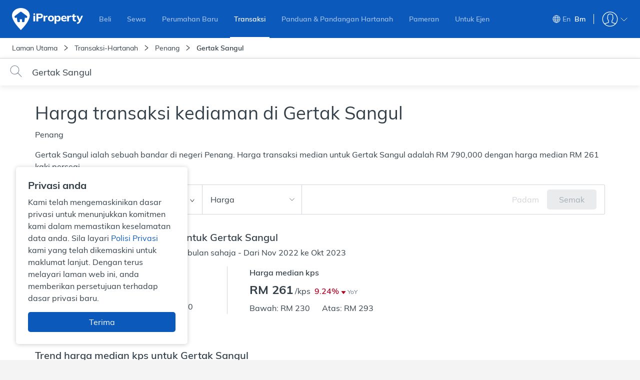

--- FILE ---
content_type: text/html; charset=utf-8
request_url: https://www.iproperty.com.my/bm/harga-transaksi/kediaman/penang/gertak-sangul-mycty_51576/
body_size: 90247
content:

    <!DOCTYPE html>
    <html lang="ms-MY">
      <head itemScope>
        <meta charSet="utf-8" />
        <meta
          name="viewport"
          content="width=device-width, user-scalable=no, initial-scale=1.0, minimum-scale=1.0, maximum-scale=1.0"
        />
        <meta httpEquiv="content-type" content="text/html;charset=UTF-8" />
        <meta name="theme-color" content="#2f8dcd" />
        <meta name="format-detection" content="telephone=no"/>
        <title data-react-helmet="true" data-reactroot="">Transaksi Hartanah Kediaman di Gertak Sangul - brickz.my | iProperty.com.my</title><meta data-react-helmet="true" name="description" content="Ketahui 1 lokasi dengan 2 harga transaksi hartanah kediaman di Gertak Sangul dari Nov 2022 - Okt 2023. Tapis mengikut jenis hartanah, tempoh dan harga dengan brickz.my di iProperty.com.my. Ketahui harga hartanah sebenar yang ditransaksikan sebelum menjual atau membeli." data-reactroot=""/><meta data-react-helmet="true" property="og:title" content="Transaksi Hartanah Kediaman di Gertak Sangul - brickz.my | iProperty.com.my" data-reactroot=""/><meta data-react-helmet="true" property="og:description" content="Ketahui 1 lokasi dengan 2 harga transaksi hartanah kediaman di Gertak Sangul dari Nov 2022 - Okt 2023. Tapis mengikut jenis hartanah, tempoh dan harga dengan brickz.my di iProperty.com.my. Ketahui harga hartanah sebenar yang ditransaksikan sebelum menjual atau membeli." data-reactroot=""/><meta data-react-helmet="true" property="og:type" content="website" data-reactroot=""/><meta data-react-helmet="true" property="og:image" content="https://assets-cdn.iproperty.com.my/rw-assets/logo-e2c9a4b9.png" data-reactroot=""/><meta data-react-helmet="true" property="og:url" content="https://www.iproperty.com.my/bm/harga-transaksi/kediaman/penang/gertak-sangul-mycty_51576/" data-reactroot=""/><meta data-react-helmet="true" property="og:locale" content="ms_MY" data-reactroot=""/><meta data-react-helmet="true" property="og:site_name" content="iProperty Malaysia" data-reactroot=""/><meta data-react-helmet="true" property="fb:app_id" content="1904103319867886" data-reactroot=""/><meta data-react-helmet="true" name="twitter:card" content="summary" data-reactroot=""/><meta data-react-helmet="true" name="twitter:site" content="@iproperty_my" data-reactroot=""/><meta data-react-helmet="true" name="twitter:image:alt" content="iProperty Malaysia" data-reactroot=""/><link data-react-helmet="true" rel="canonical" href="https://www.iproperty.com.my/bm/harga-transaksi/kediaman/penang/gertak-sangul-mycty_51576/" data-reactroot=""/><link data-react-helmet="true" rel="alternate" hrefLang="en" href="https://www.iproperty.com.my/transaction-price/residential/penang/gertak-sangul-mycty_51576/" data-reactroot=""/><link data-react-helmet="true" rel="alternate" hrefLang="ms-my" href="https://www.iproperty.com.my/bm/harga-transaksi/kediaman/penang/gertak-sangul-mycty_51576/" data-reactroot=""/><script data-react-helmet="true" type="application/ld+json" data-reactroot="">{"@context":"https://schema.org","@type":"BreadcrumbList","itemListElement":[{"@type":"ListItem","name":"Laman Utama","position":1,"item":"https://www.iproperty.com.my/bm/"},{"@type":"ListItem","name":"Transaksi-Hartanah","position":2,"item":"https://www.iproperty.com.my/bm/harga-transaksi/"},{"@type":"ListItem","name":"Penang","position":3,"item":"https://www.iproperty.com.my/bm/harga-transaksi/kediaman/penang-mysta_37605/"},{"@type":"ListItem","name":"Gertak Sangul","position":4,"item":"https://www.iproperty.com.my/bm/harga-transaksi/kediaman/penang/gertak-sangul-mycty_51576/"}]}</script><script data-react-helmet="true" type="application/ld+json" data-reactroot="">{"@context":"https://schema.org/","@type":"WebPage","url":"https://www.iproperty.com.my/bm/harga-transaksi/kediaman/penang/gertak-sangul-mycty_51576/","name":"Harga transaksi kediaman di Gertak Sangul","description":"Ketahui 1 lokasi dengan 2 harga transaksi hartanah kediaman di Gertak Sangul dari Nov 2022 - Okt 2023. Tapis mengikut jenis hartanah, tempoh dan harga dengan brickz.my di iProperty.com.my. Ketahui harga hartanah sebenar yang ditransaksikan sebelum menjual atau membeli."}</script><script data-react-helmet="true" type="application/ld+json" data-reactroot="">{"@context":"http://schema.org","@type":"Residence","address":{"@type":"PostalAddress","addressCountry":"Malaysia","addressLocality":"Gertak Sangul","addressRegion":"Penang"}}</script><noscript data-reactroot="">
        <iframe src="//www.googletagmanager.com/ns.html?id=GTM-T22LL4X"
            height="0" width="0" style="display:none;visibility:hidden"></iframe></noscript><script data-reactroot="">
  function loadGTMScripts() {
        (function(w,d,s,l,i){w[l]=w[l]||[];
            w[l].push({"event":"pageview","source":"T-AP","target":"","user":{"client":{"id":"","language":"ms-MY"},"login":{"id":"","commsId":"","status":"logged-out","type":""},"features":"feature-RWD-8914-1|true,feature-ICONS-9611-2|true,feature-ICONS-10389-1|true,feature-ICONS-10647-5|true,feature-ICONS-10311-4|true,feature-ICONS-10773-1|true,feature-ICONS-10828-1|true,feature-ICONS-10884-1|true,feature-ICONS-11021-1|true,feature-ICONS-11132-1|true,feature-ICONS-10079-1|true,feature-ICONS-11161-1|true,feature-ICONS-11399-3|true,feature-CEN-6414|false"},"transaction":{"query":"Gertak Sangul","locationLevel1":{"id":"mysta_37605"},"locationLevel2":{"id":"mycty_51576"},"locationLevel3":{"id":""},"locationLevel4":{"id":""},"agricultureType":"","propertyType":"","propertyCategoryType":"Residential","tenure":"","priceRange":{"min":"","max":""},"landAreaRange":{"min":"","max":""},"bedroom":"","storeys":"","buildUpRange":{"min":"","max":""}}});
            w[l].push({'gtm.start': new Date().getTime(),event:'gtm.js'});
            var f=d.getElementsByTagName(s)[0],j=d.createElement(s),dl=l!='dataLayer'?'&l='+l:'';
            j.async=true;j.src='//www.googletagmanager.com/gtm.js?id='+i+dl;
            j.onload=function(){window.onGTMLoad && window.onGTMLoad()};
            f.parentNode.insertBefore(j,f);
        })(window,document,'script','dataLayer','GTM-T22LL4X');
  }

  if ('serviceWorker' in navigator && location.hostname !== 'localhost') {
    navigator.serviceWorker.getRegistrations()
    .then(function(registrations) {
        for(let registration of registrations) {
            registration.unregister()
        }
      })
      .catch(function(err) {
          console.log('Service Worker registration failed: ', err);
      });
  }
  loadGTMScripts()
  </script><meta name="google-site-verification" content="wz4nfOQHp59VoTcm9Cxq_Hxde75S6oQY6oRks7gztT0" data-reactroot=""/>
        <link rel="dns-prefetch" href="undefined">
        <link rel="shortcut icon" type="image/x-icon" href="https://assets-cdn.iproperty.com.my/rw-assets/favicon-7997c201.ico" />
        <link rel="manifest" href="/manifest.json" />
        <link data-chunk="my-transaction-page" rel="preload" as="style" href="https://assets-cdn.iproperty.com.my/rw-assets/2347-8c2e7bff14f47e69f87a.css">
<link data-chunk="my-transaction-page" rel="preload" as="style" href="https://assets-cdn.iproperty.com.my/rw-assets/7425-2f153d9d9ff68a25da1b.css">
<link data-chunk="my-transaction-page" rel="preload" as="style" href="https://assets-cdn.iproperty.com.my/rw-assets/5535-d305c829d75da2282c82.css">
<link data-chunk="my-transaction-page" rel="preload" as="style" href="https://assets-cdn.iproperty.com.my/rw-assets/669-e34b390b0ed996c27878.css">
<link data-chunk="my-transaction-page" rel="preload" as="style" href="https://assets-cdn.iproperty.com.my/rw-assets/5919-bf0936bfd4cdae97242a.css">
<link data-chunk="my-transaction-page" rel="preload" as="style" href="https://assets-cdn.iproperty.com.my/rw-assets/9657-35e44f1f965485a375b9.css">
<link data-chunk="my-transaction-page" rel="preload" as="style" href="https://assets-cdn.iproperty.com.my/rw-assets/1919-4b9eae5ae4144c05879e.css">
<link data-chunk="my-transaction-page" rel="preload" as="style" href="https://assets-cdn.iproperty.com.my/rw-assets/3748-eec5bb8b7f5433d43c44.css">
<link data-chunk="main" rel="preload" as="style" href="https://assets-cdn.iproperty.com.my/rw-assets/4642-a21f7cf9a29e1eb6e4eb.css">
<link data-chunk="main" rel="preload" as="script" href="https://assets-cdn.iproperty.com.my/rw-assets/runtime-20609714.js">
<link data-chunk="main" rel="preload" as="script" href="https://assets-cdn.iproperty.com.my/rw-assets/6747-7815dcd7.js">
<link data-chunk="main" rel="preload" as="script" href="https://assets-cdn.iproperty.com.my/rw-assets/main-a068e7ea.js">
<link data-chunk="my-transaction-page" rel="preload" as="script" href="https://assets-cdn.iproperty.com.my/rw-assets/1296-e5976d2d.js">
<link data-chunk="my-transaction-page" rel="preload" as="script" href="https://assets-cdn.iproperty.com.my/rw-assets/7288-678c2d3f.js">
<link data-chunk="my-transaction-page" rel="preload" as="script" href="https://assets-cdn.iproperty.com.my/rw-assets/4979-4ab745fd.js">
<link data-chunk="my-transaction-page" rel="preload" as="script" href="https://assets-cdn.iproperty.com.my/rw-assets/5315-07d1ed29.js">
<link data-chunk="my-transaction-page" rel="preload" as="script" href="https://assets-cdn.iproperty.com.my/rw-assets/6303-dfc7d579.js">
<link data-chunk="my-transaction-page" rel="preload" as="script" href="https://assets-cdn.iproperty.com.my/rw-assets/1154-adc27527.js">
<link data-chunk="my-transaction-page" rel="preload" as="script" href="https://assets-cdn.iproperty.com.my/rw-assets/8929-31e9722b.js">
<link data-chunk="my-transaction-page" rel="preload" as="script" href="https://assets-cdn.iproperty.com.my/rw-assets/4041-a32f52d6.js">
<link data-chunk="my-transaction-page" rel="preload" as="script" href="https://assets-cdn.iproperty.com.my/rw-assets/9572-a70ebbb7.js">
<link data-chunk="my-transaction-page" rel="preload" as="script" href="https://assets-cdn.iproperty.com.my/rw-assets/4293-d3d80d9b.js">
<link data-chunk="my-transaction-page" rel="preload" as="script" href="https://assets-cdn.iproperty.com.my/rw-assets/8608-aa857354.js">
<link data-chunk="my-transaction-page" rel="preload" as="script" href="https://assets-cdn.iproperty.com.my/rw-assets/5241-d011b996.js">
<link data-chunk="my-transaction-page" rel="preload" as="script" href="https://assets-cdn.iproperty.com.my/rw-assets/3632-072d6d6f.js">
<link data-chunk="my-transaction-page" rel="preload" as="script" href="https://assets-cdn.iproperty.com.my/rw-assets/7064-9dcf1c56.js">
<link data-chunk="my-transaction-page" rel="preload" as="script" href="https://assets-cdn.iproperty.com.my/rw-assets/8718-3657a386.js">
<link data-chunk="my-transaction-page" rel="preload" as="script" href="https://assets-cdn.iproperty.com.my/rw-assets/5578-c9a408bd.js">
<link data-chunk="my-transaction-page" rel="preload" as="script" href="https://assets-cdn.iproperty.com.my/rw-assets/antd-es-menu-4c77e5b5.js">
<link data-chunk="my-transaction-page" rel="preload" as="script" href="https://assets-cdn.iproperty.com.my/rw-assets/1216-766acac1.js">
<link data-chunk="my-transaction-page" rel="preload" as="script" href="https://assets-cdn.iproperty.com.my/rw-assets/2762-676d2f1b.js">
<link data-chunk="my-transaction-page" rel="preload" as="script" href="https://assets-cdn.iproperty.com.my/rw-assets/2738-1ada267f.js">
<link data-chunk="my-transaction-page" rel="preload" as="script" href="https://assets-cdn.iproperty.com.my/rw-assets/8012-f076b82a.js">
<link data-chunk="my-transaction-page" rel="preload" as="script" href="https://assets-cdn.iproperty.com.my/rw-assets/384-267ef4d4.js">
<link data-chunk="my-transaction-page" rel="preload" as="script" href="https://assets-cdn.iproperty.com.my/rw-assets/5105-ec92940e.js">
<link data-chunk="my-transaction-page" rel="preload" as="script" href="https://assets-cdn.iproperty.com.my/rw-assets/9652-9355ec33.js">
<link data-chunk="my-transaction-page" rel="preload" as="script" href="https://assets-cdn.iproperty.com.my/rw-assets/9179-7a18c611.js">
<link data-chunk="my-transaction-page" rel="preload" as="script" href="https://assets-cdn.iproperty.com.my/rw-assets/4626-47efaec4.js">
<link data-chunk="my-transaction-page" rel="preload" as="script" href="https://assets-cdn.iproperty.com.my/rw-assets/808-bbb23569.js">
<link data-chunk="my-transaction-page" rel="preload" as="script" href="https://assets-cdn.iproperty.com.my/rw-assets/4357-e6d4cb64.js">
<link data-chunk="my-transaction-page" rel="preload" as="script" href="https://assets-cdn.iproperty.com.my/rw-assets/8326-505d7cc8.js">
<link data-chunk="my-transaction-page" rel="preload" as="script" href="https://assets-cdn.iproperty.com.my/rw-assets/7677-e5e1da58.js">
<link data-chunk="my-transaction-page" rel="preload" as="script" href="https://assets-cdn.iproperty.com.my/rw-assets/6370-1d129c5a.js">
<link data-chunk="my-transaction-page" rel="preload" as="script" href="https://assets-cdn.iproperty.com.my/rw-assets/4713-a8616d00.js">
<link data-chunk="my-transaction-page" rel="preload" as="script" href="https://assets-cdn.iproperty.com.my/rw-assets/52-46e89fa4.js">
<link data-chunk="my-transaction-page" rel="preload" as="script" href="https://assets-cdn.iproperty.com.my/rw-assets/7089-22850ed5.js">
<link data-chunk="my-transaction-page" rel="preload" as="script" href="https://assets-cdn.iproperty.com.my/rw-assets/8121-b3c56f25.js">
<link data-chunk="my-transaction-page" rel="preload" as="script" href="https://assets-cdn.iproperty.com.my/rw-assets/7076-1c069e1b.js">
<link data-chunk="my-transaction-page" rel="preload" as="script" href="https://assets-cdn.iproperty.com.my/rw-assets/7372-8aa5a9ee.js">
<link data-chunk="my-transaction-page" rel="preload" as="script" href="https://assets-cdn.iproperty.com.my/rw-assets/3199-b6ec2d61.js">
<link data-chunk="my-transaction-page" rel="preload" as="script" href="https://assets-cdn.iproperty.com.my/rw-assets/2630-1fa139ac.js">
<link data-chunk="my-transaction-page" rel="preload" as="script" href="https://assets-cdn.iproperty.com.my/rw-assets/2721-b0b33046.js">
<link data-chunk="my-transaction-page" rel="preload" as="script" href="https://assets-cdn.iproperty.com.my/rw-assets/3903-10dce64b.js">
<link data-chunk="my-transaction-page" rel="preload" as="script" href="https://assets-cdn.iproperty.com.my/rw-assets/801-caae4df4.js">
<link data-chunk="my-transaction-page" rel="preload" as="script" href="https://assets-cdn.iproperty.com.my/rw-assets/4518-ba66af95.js">
<link data-chunk="my-transaction-page" rel="preload" as="script" href="https://assets-cdn.iproperty.com.my/rw-assets/my-transaction-page-d667f861.js">
<link data-chunk="my-transaction-graph" rel="preload" as="script" href="https://assets-cdn.iproperty.com.my/rw-assets/5708-34d46b00.js">
<link data-chunk="my-transaction-graph" rel="preload" as="script" href="https://assets-cdn.iproperty.com.my/rw-assets/my-transaction-graph-4f3e90b3.js">
        <link data-chunk="main" rel="stylesheet" href="https://assets-cdn.iproperty.com.my/rw-assets/4642-a21f7cf9a29e1eb6e4eb.css">
<link data-chunk="my-transaction-page" rel="stylesheet" href="https://assets-cdn.iproperty.com.my/rw-assets/3748-eec5bb8b7f5433d43c44.css">
<link data-chunk="my-transaction-page" rel="stylesheet" href="https://assets-cdn.iproperty.com.my/rw-assets/1919-4b9eae5ae4144c05879e.css">
<link data-chunk="my-transaction-page" rel="stylesheet" href="https://assets-cdn.iproperty.com.my/rw-assets/9657-35e44f1f965485a375b9.css">
<link data-chunk="my-transaction-page" rel="stylesheet" href="https://assets-cdn.iproperty.com.my/rw-assets/5919-bf0936bfd4cdae97242a.css">
<link data-chunk="my-transaction-page" rel="stylesheet" href="https://assets-cdn.iproperty.com.my/rw-assets/669-e34b390b0ed996c27878.css">
<link data-chunk="my-transaction-page" rel="stylesheet" href="https://assets-cdn.iproperty.com.my/rw-assets/5535-d305c829d75da2282c82.css">
<link data-chunk="my-transaction-page" rel="stylesheet" href="https://assets-cdn.iproperty.com.my/rw-assets/7425-2f153d9d9ff68a25da1b.css">
<link data-chunk="my-transaction-page" rel="stylesheet" href="https://assets-cdn.iproperty.com.my/rw-assets/2347-8c2e7bff14f47e69f87a.css">
        <style data-styled="true" data-styled-version="5.3.10">.iXVIzs{z-index:1051;position:relative;}/*!sc*/
@media (max-width:1023px){.iXVIzs{z-index:1;}}/*!sc*/
data-styled.g15[id="Header__HeaderWrapper-fxa-Diq"]{content:"iXVIzs,"}/*!sc*/
.hMixYl{padding:16px 0 32px;width:100%;float:left;margin-top:16px;background:#20282e;}/*!sc*/
@media (max-width:1199px){.hMixYl{padding:16px 0;}}/*!sc*/
@media (max-width:479px){.hMixYl{overflow:hidden;}}/*!sc*/
data-styled.g82[id="SeoFooterstyle__SeoFooterWrapper-gEbpll"]{content:"hMixYl,"}/*!sc*/
.bQyNZk{width:1140px;margin:0 auto;}/*!sc*/
@media (max-width:1199px){.bQyNZk{width:95%;}}/*!sc*/
@media (max-width:479px){.bQyNZk{width:100%;padding:0 16px;}}/*!sc*/
.bQyNZk .ant-tabs-tab-prev{background:linear-gradient( 90deg,rgba(32,40,46,1) 0%,rgba(32,40,46,1) 50%,rgba(32,40,46,0) 70%,rgba(32,40,46,0) 100% );}/*!sc*/
.bQyNZk .ant-tabs-tab-next{background:linear-gradient( 90deg,rgba(32,40,46,0) 0%,rgba(32,40,46,0) 30%,rgba(32,40,46,1) 50%,rgba(32,40,46,1) 100% );}/*!sc*/
.bQyNZk .ant-tabs-tab-next-icon:before,.bQyNZk .ant-tabs-tab-prev-icon:before{font-size:20px;margin-top:4px;}/*!sc*/
.bQyNZk .ant-tabs-tab-next-icon{left:80%;}/*!sc*/
.bQyNZk .ant-tabs-tab-prev-icon{left:20%;}/*!sc*/
.bQyNZk .ant-tabs-tab{padding:0;}/*!sc*/
.bQyNZk .ant-tabs-tab h3{font-weight:500;font-size:14px;color:#697684;padding:15px 20px;}/*!sc*/
.bQyNZk .ant-tabs-tab.ant-tabs-tab-active h3{color:#ffffff;}/*!sc*/
.bQyNZk .ant-tabs-tab-arrow-show{height:48px;color:#697684;margin-right:-2px;}/*!sc*/
.bQyNZk .ant-tabs-tab-arrow-show:hover{color:#ffffff;}/*!sc*/
.bQyNZk .ant-tabs-tab-arrow-show.ant-tabs-tab-btn-disabled{display:none;}/*!sc*/
.bQyNZk .ant-tabs-ink-bar{background-color:#0C59BC;}/*!sc*/
.bQyNZk .ant-tabs-nav-container-scrolling{padding-left:0;padding-right:0;}/*!sc*/
.bQyNZk .ant-tabs-bar{margin-bottom:14px;}/*!sc*/
data-styled.g83[id="SeoFooterstyle__SeoFooterSection-knjzhr"]{content:"bQyNZk,"}/*!sc*/
.dUzuSC{display:none;text-align:left;vertical-align:top;padding:10px 20px 10px 0;line-height:1.4;width:25%;}/*!sc*/
.dUzuSC.activeContent{display:inline-block;}/*!sc*/
@media (max-width:1023px){.dUzuSC{width:50%;}}/*!sc*/
@media (max-width:767px){.dUzuSC{width:100%;}}/*!sc*/
data-styled.g85[id="SeoFooterstyle__ContentItem-KkWLG"]{content:"dUzuSC,"}/*!sc*/
.dDFOhM{font-size:14px;font-weight:300;-webkit-text-decoration:none;text-decoration:none;color:#d2d6da;}/*!sc*/
.dDFOhM:hover{color:#ffffff;}/*!sc*/
data-styled.g86[id="SeoFooterstyle__SeoLink-hCGKgP"]{content:"dDFOhM,"}/*!sc*/
.jIycMP::before{content:'\e957';}/*!sc*/
data-styled.g88[id="Icon-dxELEW"]{content:"jIycMP,"}/*!sc*/
.cWwZwu .container{overflow:hidden;max-height:150px;-webkit-transition:max-height 0.3s;transition:max-height 0.3s;}/*!sc*/
data-styled.g89[id="ShowMore__ShowMoreContainer-qxVMS"]{content:"cWwZwu,"}/*!sc*/
.kipebY{display:none;width:100%;margin-top:20px;position:relative;z-index:0;}/*!sc*/
.kipebY::before{content:'';position:absolute;z-index:0;width:100%;height:20px;top:-40px;background:linear-gradient( to bottom,rgba(32,40,46,0),rgba(32,40,46,1) );}/*!sc*/
.kipebY.showMore::before{background:transparent;}/*!sc*/
.kipebY.displayToggle{display:block;}/*!sc*/
.kipebY i{margin-left:3px;}/*!sc*/
.kipebY a{font-size:14px;font-weight:500;color:#ffffff;}/*!sc*/
data-styled.g90[id="ShowMore__ShowMoreButtonWrapper-fxyiko"]{content:"kipebY,"}/*!sc*/
.bfQUoG{width:100%;background-color:#ffffff;border-bottom:1px solid #d2d5da;}/*!sc*/
@media (max-width:1023px){.bfQUoG{white-space:nowrap;overflow-x:scroll;}.bfQUoG::-webkit-scrollbar{display:none;-webkit-appearance:none;}}/*!sc*/
data-styled.g130[id="Breadcrumbstyle__BreadcrumbNavigationBackground-jHItnS"]{content:"bfQUoG,"}/*!sc*/
.iiGOvg{width:100%;padding:10px 24px;background-color:#ffffff;}/*!sc*/
@media (max-width:479px){.iiGOvg{padding-left:12px;}}/*!sc*/
.iiGOvg ol{display:inline-block;font-size:14px;line-height:20px;font-weight:300;color:#d2d6da;}/*!sc*/
.iiGOvg ol a{color:#d2d6da;}/*!sc*/
.iiGOvg ol a:hover{color:#ffffff;}/*!sc*/
.iiGOvg ol span{color:#333f48;}/*!sc*/
.iiGOvg ol li{display:inline-block;margin-left:10px;position:relative;}/*!sc*/
.iiGOvg ol li:first-child{margin-left:0;}/*!sc*/
@media (max-width:1023px){.iiGOvg ol li:last-child span{position:relative;white-space:nowrap;display:initial;overflow:hidden;text-overflow:ellipsis;max-width:82vw;}}/*!sc*/
.iiGOvg li:last-child{font-weight:500;}/*!sc*/
@media (max-width:479px){.iiGOvg li:last-child{padding-right:20px;}}/*!sc*/
data-styled.g131[id="Breadcrumbstyle__BreadcrumbNavigationWrap-bAeZUY"]{content:"iiGOvg,"}/*!sc*/
.jCTYlJ{margin-right:10px;color:#333f48;font-weight:300;}/*!sc*/
data-styled.g134[id="Breadcrumbstyle__BreadcrumbSeparatorWrapper-kizFoI"]{content:"jCTYlJ,"}/*!sc*/
@media (max-width:479px){.fmvCik{position:absolute;height:35px;width:50px;top:56px;bottom:0;right:0;background:linear-gradient(to left,rgba(255,255,255,1) 0%,rgba(255,255,255,1) 50%,rgba(255,255,255,1) 70%,rgba(255,255,255,0) 100%);opacity:0.8;}}/*!sc*/
data-styled.g135[id="Breadcrumbstyle__BreadcrumbRight-hSCAaK"]{content:"fmvCik,"}/*!sc*/
.bnRTrf{display:-webkit-box;display:-webkit-flex;display:-ms-flexbox;display:flex;-webkit-align-items:center;-webkit-box-align:center;-ms-flex-align:center;align-items:center;-webkit-box-pack:justify;-webkit-justify-content:space-between;-ms-flex-pack:justify;justify-content:space-between;margin:10px 0;}/*!sc*/
@media (max-width:767px){.bnRTrf{-webkit-flex-direction:column;-ms-flex-direction:column;flex-direction:column;-webkit-box-pack:center;-webkit-justify-content:center;-ms-flex-pack:center;justify-content:center;margin:10px 10px;}}/*!sc*/
.bnRTrf .page-range-pagination{display:-webkit-box;display:-webkit-flex;display:-ms-flexbox;display:flex;-webkit-flex-direction:row;-ms-flex-direction:row;flex-direction:row;}/*!sc*/
@media (max-width:767px){.bnRTrf .page-range-pagination{margin:16px 0 24px 0;}}/*!sc*/
.bnRTrf .page-range-pagination .pagination-item{width:40px;height:40px;border-radius:3px;border:solid 1px #a5adb5;background-color:#ffffff;margin-right:8px;line-height:40px;text-align:center;font-size:14px;font-weight:500;cursor:pointer;}/*!sc*/
.bnRTrf .page-range-pagination .pagination-item:last-child{margin-right:0;}/*!sc*/
.bnRTrf .page-range-pagination .pagination-item.active{background-color:#697684;}/*!sc*/
.bnRTrf .page-range-pagination .pagination-item.active:hover{border:solid 1px #697684;}/*!sc*/
.bnRTrf .page-range-pagination .pagination-item.active:hover a{color:#ffffff;}/*!sc*/
.bnRTrf .page-range-pagination .pagination-item.active a{color:#ffffff;}/*!sc*/
.bnRTrf .page-range-pagination .pagination-item:hover{border:solid 1px #333f48;}/*!sc*/
.bnRTrf .page-range-pagination .pagination-item:hover a{color:#333f48;}/*!sc*/
.bnRTrf .page-range-pagination .pagination-item a{color:#697684;}/*!sc*/
.bnRTrf .ant-pagination{white-space:nowrap;font-size:12px;font-weight:500;font-family:Mulish;}/*!sc*/
@media (max-width:767px){.bnRTrf .ant-pagination{margin-top:16px;}}/*!sc*/
@media (max-width:767px){.bnRTrf .ant-pagination .ant-pagination-jump-prev,.bnRTrf .ant-pagination .ant-pagination-jump-next{font-size:10px;min-width:auto;margin-right:2px;}}/*!sc*/
.bnRTrf .ant-pagination .ant-pagination-item,.bnRTrf .ant-pagination .ant-pagination-next,.bnRTrf .ant-pagination .ant-pagination-prev{box-shadow:0 1px 2px rgba(0,0,0,0.2);border:none;border-radius:3px;width:auto;height:32px;line-height:32px;}/*!sc*/
.bnRTrf .ant-pagination .ant-pagination-item:hover,.bnRTrf .ant-pagination .ant-pagination-next:hover,.bnRTrf .ant-pagination .ant-pagination-prev:hover{border:none;}/*!sc*/
.bnRTrf .ant-pagination .ant-pagination-item:hover a,.bnRTrf .ant-pagination .ant-pagination-next:hover a,.bnRTrf .ant-pagination .ant-pagination-prev:hover a{color:#333f48;}/*!sc*/
.bnRTrf .ant-pagination .ant-pagination-item.ant-pagination-item-active,.bnRTrf .ant-pagination .ant-pagination-next.ant-pagination-item-active,.bnRTrf .ant-pagination .ant-pagination-prev.ant-pagination-item-active{background-color:#333f48;}/*!sc*/
.bnRTrf .ant-pagination .ant-pagination-item.ant-pagination-item-active:hover a,.bnRTrf .ant-pagination .ant-pagination-next.ant-pagination-item-active:hover a,.bnRTrf .ant-pagination .ant-pagination-prev.ant-pagination-item-active:hover a{color:#ffffff;}/*!sc*/
@media (max-width:767px){.bnRTrf .ant-pagination .ant-pagination-item,.bnRTrf .ant-pagination .ant-pagination-next,.bnRTrf .ant-pagination .ant-pagination-prev{margin-right:4px;}}/*!sc*/
.bnRTrf .ant-pagination .ant-pagination-next,.bnRTrf .ant-pagination .ant-pagination-prev{padding-top:4px;background-color:#ffffff;}/*!sc*/
.bnRTrf .ant-pagination .ant-pagination-item-link{border:0;}/*!sc*/
data-styled.g460[id="Paginationstyle__PaginationWrapper-eDpTGh"]{content:"bnRTrf,"}/*!sc*/
.kTLbXU{font-size:14px;font-weight:300;height:49px;margin-bottom:auto;color:#697684;display:-webkit-inline-box;display:-webkit-inline-flex;display:-ms-inline-flexbox;display:inline-flex;-webkit-align-items:flex-end;-webkit-box-align:flex-end;-ms-flex-align:flex-end;align-items:flex-end;line-height:32px;}/*!sc*/
@media (max-width:1199px){.kTLbXU{max-width:480px;}}/*!sc*/
@media (max-width:1023px){.kTLbXU{max-width:380px;}}/*!sc*/
@media (max-width:767px){.kTLbXU{width:auto;text-align:center;-webkit-order:2;-ms-flex-order:2;order:2;height:auto;}}/*!sc*/
data-styled.g461[id="Paginationstyle__PaginationTextWrapper-dTVRuQ"]{content:"kTLbXU,"}/*!sc*/
.cIPTY{width:100%;color:#333f48;font-weight:500;padding:24px 0 0 0;}/*!sc*/
@media (max-width:1023px){.cIPTY{padding:16px 24px 0 24px;}}/*!sc*/
@media (max-width:767px){.cIPTY{padding:16px 16px 0 16px;}}/*!sc*/
data-styled.g1180[id="TransactionGraphSummarystyle__GraphSummaryContainer-gtFYkF"]{content:"cIPTY,"}/*!sc*/
.kYcYVM{color:#333f48;font-size:20px;line-height:28px;font-weight:500;margin-bottom:4px;}/*!sc*/
@media (max-width:1023px){.kYcYVM{font-size:20px;line-height:26px;}}/*!sc*/
data-styled.g1181[id="TransactionGraphSummarystyle__Title-etqDFK"]{content:"kYcYVM,"}/*!sc*/
.bgaMeu{margin-top:16px;display:-webkit-box;display:-webkit-flex;display:-ms-flexbox;display:flex;-webkit-flex-direction:row;-ms-flex-direction:row;flex-direction:row;-webkit-box-pack:start;-webkit-justify-content:flex-start;-ms-flex-pack:start;justify-content:flex-start;}/*!sc*/
@media (max-width:767px){.bgaMeu{-webkit-flex-direction:column;-ms-flex-direction:column;flex-direction:column;}}/*!sc*/
data-styled.g1182[id="TransactionGraphSummarystyle__SummaryWrapper-hkBFwx"]{content:"bgaMeu,"}/*!sc*/
.bZpfXI{max-width:600px;}/*!sc*/
@media (max-width:767px){.bZpfXI{max-width:100%;}}/*!sc*/
.bZpfXI:first-child{border-right:1px solid #d2d5da;margin:0 44px 0 0;padding:0 44px 0 0;}/*!sc*/
@media (max-width:767px){.bZpfXI:first-child{border-right:0;border-bottom:1px solid #D2D5DA;margin:0 0 16px 0;padding:0 0 16px 0;}}/*!sc*/
data-styled.g1183[id="TransactionGraphSummarystyle__SummaryContent-exFUgn"]{content:"bZpfXI,"}/*!sc*/
.ejsdwt{max-width:400px;margin:8px 0 0 0;}/*!sc*/
@media (max-width:767px){.ejsdwt{max-width:100%;}}/*!sc*/
data-styled.g1184[id="TransactionGraphSummarystyle__UpperLowerWrapper-lmpyas"]{content:"ejsdwt,"}/*!sc*/
.fGyxIN{display:inline;max-width:140px;font-size:16px;line-height:24px;margin:0 0 8px 0;font-weight:300;color:#333f48;padding-right:24px;}/*!sc*/
data-styled.g1185[id="TransactionGraphSummarystyle__UpperLowerLabel-drYfpl"]{content:"fGyxIN,"}/*!sc*/
.eXqnfR{font-size:16px;line-height:24px;margin-bottom:8px;}/*!sc*/
data-styled.g1186[id="TransactionGraphSummarystyle__Label-bMuRKM"]{content:"eXqnfR,"}/*!sc*/
.kVfgoX{font-size:24px;line-height:28px;font-weight:700;display:-webkit-box;display:-webkit-flex;display:-ms-flexbox;display:flex;-webkit-flex-direction:row;-ms-flex-direction:row;flex-direction:row;-webkit-align-items:flex-end;-webkit-box-align:flex-end;-ms-flex-align:flex-end;align-items:flex-end;}/*!sc*/
.kVfgoX .anticon{font-size:10px;margin-left:4px;line-height:24px;}/*!sc*/
.kVfgoX .anticon.anticon-caret-up{color:#008744;}/*!sc*/
.kVfgoX .anticon.anticon-caret-down{color:#b00020;}/*!sc*/
data-styled.g1187[id="TransactionGraphSummarystyle__OutputData-gqceF"]{content:"kVfgoX,"}/*!sc*/
.LsmOs{padding:0 8px 0 0;}/*!sc*/
.LsmOs span{font-size:16px;font-weight:300;margin:0 0px 0 4px;}/*!sc*/
data-styled.g1189[id="TransactionGraphSummarystyle__Psf-ixZYon"]{content:"LsmOs,"}/*!sc*/
.bmkUvW{font-size:12px;line-height:24px;color:#697684;font-weight:300;}/*!sc*/
.bmkUvW span{font-size:16px;font-weight:500;}/*!sc*/
.bmkUvW span.positive{color:#008744;}/*!sc*/
.bmkUvW span.negative{color:#b00020;}/*!sc*/
data-styled.g1190[id="TransactionGraphSummarystyle__Yoy-cLBmBt"]{content:"bmkUvW,"}/*!sc*/
.eIOVuA{font-weight:300;font-size:16px;line-height:24px;}/*!sc*/
data-styled.g1191[id="TransactionGraphSummarystyle__DateRangeText-exuGLY"]{content:"eIOVuA,"}/*!sc*/
.dfXVpA{margin-top:32px;width:100%;display:block;font-size:20px;color:#333f48;white-space:normal;line-height:26px;font-weight:500;clear:both;}/*!sc*/
@media (max-width:1023px){.dfXVpA{padding-left:24px;}}/*!sc*/
@media (max-width:767px){.dfXVpA{padding-left:16px;}}/*!sc*/
data-styled.g1192[id="TransactionGraphSummarystyle__GraphTitle-kFYmXy"]{content:"dfXVpA,"}/*!sc*/
.eRcPMH{margin-top:16px;}/*!sc*/
.eRcPMH .transaction-median-info{background-color:#fff;border:0px;font-weight:300;font-size:16px;line-height:24px;}/*!sc*/
.eRcPMH .transaction-median-info .ant-collapse-item{border:0px;}/*!sc*/
.eRcPMH .transaction-median-info .ant-collapse-item .ant-collapse-header[aria-expanded='true']{-webkit-user-select:none;-moz-user-select:none;-ms-user-select:none;user-select:none;}/*!sc*/
.eRcPMH .transaction-median-info .ant-collapse-item .ant-collapse-header[aria-expanded='true'] .arrow{display:none;}/*!sc*/
.eRcPMH .transaction-median-info .ant-collapse-item .ant-collapse-header[aria-expanded='true'] .calculation-header i{margin-left:6px;}/*!sc*/
.eRcPMH .transaction-median-info .ant-collapse-item .ant-collapse-header[aria-expanded='true'] .calculation-header i svg{-webkit-transform:rotate(270deg);-ms-transform:rotate(270deg);transform:rotate(270deg);-webkit-transition:-webkit-transform 0.2s ease;-webkit-transition:transform 0.2s ease;transition:transform 0.2s ease;width:12px;height:12px;}/*!sc*/
.eRcPMH .transaction-median-info .ant-collapse-item .ant-collapse-header[aria-expanded='true']:hover,.eRcPMH .transaction-median-info .ant-collapse-item .ant-collapse-header[aria-expanded='true']:active{background-color:transparent;}/*!sc*/
.eRcPMH .transaction-median-info .ant-collapse-item .ant-collapse-header{-webkit-user-select:none;-moz-user-select:none;-ms-user-select:none;user-select:none;padding-left:0px;padding-top:0px;padding-bottom:0px;}/*!sc*/
@media (max-width:1023px){.eRcPMH .transaction-median-info .ant-collapse-item .ant-collapse-header{padding:0 24px;}}/*!sc*/
@media (max-width:767px){.eRcPMH .transaction-median-info .ant-collapse-item .ant-collapse-header{padding:0 16px;}}/*!sc*/
.eRcPMH .transaction-median-info .ant-collapse-item .ant-collapse-header .arrow{display:none;}/*!sc*/
.eRcPMH .transaction-median-info .ant-collapse-item .ant-collapse-header .calculation-header{color:#0C59BC;font-weight:500;}/*!sc*/
.eRcPMH .transaction-median-info .ant-collapse-item .ant-collapse-header .calculation-header i{margin-left:6px;}/*!sc*/
.eRcPMH .transaction-median-info .ant-collapse-item .ant-collapse-header .calculation-header i svg{-webkit-transform:rotate(90deg);-ms-transform:rotate(90deg);transform:rotate(90deg);-webkit-transition:-webkit-transform 0.2s ease;-webkit-transition:transform 0.2s ease;transition:transform 0.2s ease;width:12px;height:12px;}/*!sc*/
.eRcPMH .transaction-median-info .ant-collapse-item .ant-collapse-header:hover,.eRcPMH .transaction-median-info .ant-collapse-item .ant-collapse-header:active{background-color:transparent;}/*!sc*/
.eRcPMH .transaction-median-info .ant-collapse-item .ant-collapse-content{padding:0px;}/*!sc*/
.eRcPMH .transaction-median-info .ant-collapse-item .ant-collapse-content-box{padding-top:0px;padding-bottom:0px;}/*!sc*/
@media (max-width:1023px){.eRcPMH .transaction-median-info .ant-collapse-item .ant-collapse-content-box{padding:0 24px;}}/*!sc*/
@media (max-width:767px){.eRcPMH .transaction-median-info .ant-collapse-item .ant-collapse-content-box{padding:0 16px;}}/*!sc*/
.eRcPMH .transaction-median-info p{color:#333f48;font-weight:300;margin-bottom:8px;}/*!sc*/
.eRcPMH .transaction-median-info p:first-child{margin-top:8px;margin-bottom:16px;}/*!sc*/
.eRcPMH .transaction-median-info p:last-child{margin-bottom:0px;}/*!sc*/
.eRcPMH .transaction-median-info span{color:#333f48;font-weight:500;}/*!sc*/
data-styled.g1193[id="TransactionMedianInfostyle__TransactionMedianInfoContainer-fiOccB"]{content:"eRcPMH,"}/*!sc*/
.eBKIJG{display:-webkit-box;display:-webkit-flex;display:-ms-flexbox;display:flex;-webkit-box-pack:center;-webkit-justify-content:center;-ms-flex-pack:center;justify-content:center;background-color:#ffffff;position:relative;padding-bottom:0px;padding-top:32px;}/*!sc*/
.dUXqbz{display:-webkit-box;display:-webkit-flex;display:-ms-flexbox;display:flex;-webkit-box-pack:center;-webkit-justify-content:center;-ms-flex-pack:center;justify-content:center;background-color:#ffffff;position:relative;padding-bottom:0px;padding-top:0px;}/*!sc*/
data-styled.g1208[id="TransactionPagestyle__Wrapper-hEkeGa"]{content:"eBKIJG,dUXqbz,"}/*!sc*/
.cyPhdG{width:100%;max-width:1140px;margin:0 24px;padding-top:0;padding-bottom:0;background-color:#ffffff;}/*!sc*/
@media (max-width:1023px){.cyPhdG{margin:0;padding-top:0;padding-bottom:0;}}/*!sc*/
.kmttzi{width:100%;max-width:1140px;margin:0 24px;padding-top:8px;padding-bottom:32px;background-color:#ffffff;}/*!sc*/
@media (max-width:1023px){.kmttzi{margin:0;padding-top:8px;padding-bottom:32px;}}/*!sc*/
data-styled.g1209[id="TransactionPagestyle__DefaultContainer-dcZmyF"]{content:"cyPhdG,kmttzi,"}/*!sc*/
.fOKPoS{padding-top:32px;}/*!sc*/
data-styled.g1211[id="TransactionPagestyle__TableSection-bUoVdy"]{content:"fOKPoS,"}/*!sc*/
.gjimuA{background-color:#f7f8f9;}/*!sc*/
.gjimuA >div:last-child{padding-bottom:72px;}/*!sc*/
data-styled.g1212[id="TransactionPagestyle__CarouselWrapper-byKWFe"]{content:"gjimuA,"}/*!sc*/
.DtUau{min-height:1328px;clear:both;}/*!sc*/
@media (max-width:1023px){.DtUau{min-height:1278px;}}/*!sc*/
@media (max-width:767px){.DtUau{min-height:1230px;}}/*!sc*/
data-styled.g1214[id="TransactionPagestyle__PropertiesForChannelPlaceholder-hkCeMX"]{content:"DtUau,"}/*!sc*/
.dtSNpW{font-size:36px;line-height:46px;font-weight:300;color:#333F48;}/*!sc*/
@media (max-width:1023px){.dtSNpW{padding:0 24px;}}/*!sc*/
@media (max-width:767px){.dtSNpW{padding:0 16px;}}/*!sc*/
data-styled.g1217[id="TransactionSearchAndFilterstyle__Header-cvrcDw"]{content:"dtSNpW,"}/*!sc*/
.uHYRg{font-size:16px;line-height:24px;font-weight:300;color:#333F48;margin-top:8px;}/*!sc*/
@media (max-width:1023px){.uHYRg{padding:0 24px;}}/*!sc*/
@media (max-width:767px){.uHYRg{padding:0 16px;}}/*!sc*/
data-styled.g1218[id="TransactionSearchAndFilterstyle__Subtitle-fDEOUP"]{content:"uHYRg,"}/*!sc*/
.jinmxl{width:100%;height:54px;position:relative;background-color:white;box-shadow:0px 2px 12px rgba(0,0,0,0.1);z-index:2;}/*!sc*/
@media (max-width:1199px){.jinmxl{width:90%;box-shadow:none;}}/*!sc*/
data-styled.g1219[id="TransactionPageSearchstyle__SearchContainer-hhJYeK"]{content:"jinmxl,"}/*!sc*/
.fvisjj{height:100%;width:100%;}/*!sc*/
data-styled.g1220[id="TransactionPageSearchstyle__SearchForm-gTJSqf"]{content:"fvisjj,"}/*!sc*/
.jGwxFc{width:100%;min-height:54px;}/*!sc*/
.jGwxFc .ant-select{width:100%;height:100%;border-radius:0px;}/*!sc*/
.jGwxFc .ant-select-selection{height:100%;font-size:18px;border:0px;box-shadow:none;}/*!sc*/
@media (max-width:767px){.jGwxFc .ant-select-selection{font-size:16px;}}/*!sc*/
.jGwxFc .ant-select-selection__rendered{height:100%;margin-left:5%;}/*!sc*/
@media (max-width:1199px){.jGwxFc .ant-select-selection__rendered{margin-left:16px;}}/*!sc*/
.jGwxFc .ant-select-selection__rendered .ant-select-selection__placeholder,.jGwxFc .ant-select-selection__rendered .ant-select-search__field__placeholder{font-weight:300;font-size:18px;line-height:19px;color:#697684;}/*!sc*/
@media (max-width:1199px){.jGwxFc .ant-select-selection__rendered .ant-select-selection__placeholder,.jGwxFc .ant-select-selection__rendered .ant-select-search__field__placeholder{font-size:16px;}}/*!sc*/
.jGwxFc .ant-select-selection__rendered .ant-select-search__field{color:#333F48;}/*!sc*/
@media (max-width:1023px){.jGwxFc .ant-select-selection__rendered .ant-select-search__field{font-size:16px;}}/*!sc*/
data-styled.g1221[id="TransactionAutoSuggeststyle__SelectContainer-cPNJPa"]{content:"jGwxFc,"}/*!sc*/
.kULBkC svg{width:24px;height:24px;}/*!sc*/
data-styled.g1222[id="TransactionAutoSuggeststyle__SearchIcon-gccJAw"]{content:"kULBkC,"}/*!sc*/
.cMeFUE{height:100%;width:5%;display:-webkit-box;display:-webkit-flex;display:-ms-flexbox;display:flex;-webkit-box-pack:center;-webkit-justify-content:center;-ms-flex-pack:center;justify-content:center;-webkit-align-items:center;-webkit-box-align:center;-ms-flex-align:center;align-items:center;position:absolute;z-index:2;}/*!sc*/
@media (max-width:1199px){.cMeFUE{display:none;}}/*!sc*/
data-styled.g1223[id="TransactionAutoSuggeststyle__SearchIconContainer-ftbxjf"]{content:"cMeFUE,"}/*!sc*/
.gnGaFO{width:100%;height:100%;display:-webkit-box;display:-webkit-flex;display:-ms-flexbox;display:flex;}/*!sc*/
data-styled.g1224[id="TransactionAutoSuggeststyle__AutoSuggestContainer-epRtoF"]{content:"gnGaFO,"}/*!sc*/
.cGukoM{white-space:nowrap;overflow:hidden;text-overflow:ellipsis;}/*!sc*/
data-styled.g1231[id="SharedFilterstyle__Ellipsis-jBbRZm"]{content:"cGukoM,"}/*!sc*/
.gWhuZS{border:none;background:#ffffff;font-size:16px;line-height:24px;color:#333f48;padding:12px 16px;display:-webkit-box;display:-webkit-flex;display:-ms-flexbox;display:flex;-webkit-box-pack:justify;-webkit-justify-content:space-between;-ms-flex-pack:justify;justify-content:space-between;-webkit-align-items:center;-webkit-box-align:center;-ms-flex-align:center;align-items:center;width:200px;max-width:200px;min-width:200px;border-radius:3px 0 0 3px;}/*!sc*/
.gWhuZS:hover{cursor:pointer;}/*!sc*/
.gWhuZS:focus{outline:none;}/*!sc*/
@media (max-width:1023px){.gWhuZS{padding:11px 16px;}}/*!sc*/
.kveTK{border:none;background:#ffffff;font-size:16px;line-height:24px;color:#333f48;padding:12px 16px;display:-webkit-box;display:-webkit-flex;display:-ms-flexbox;display:flex;-webkit-box-pack:justify;-webkit-justify-content:space-between;-ms-flex-pack:justify;justify-content:space-between;-webkit-align-items:center;-webkit-box-align:center;-ms-flex-align:center;align-items:center;width:200px;max-width:200px;min-width:200px;}/*!sc*/
.kveTK:hover{cursor:pointer;}/*!sc*/
.kveTK:focus{outline:none;}/*!sc*/
@media (max-width:1023px){.kveTK{padding:11px 16px;}}/*!sc*/
data-styled.g1233[id="SharedFilterstyle__Button-ibqPMZ"]{content:"gWhuZS,kveTK,"}/*!sc*/
.hjxKSg{margin-left:12px;}/*!sc*/
.hjxKSg svg{-webkit-transition:-webkit-transform 0.2s ease;-webkit-transition:transform 0.2s ease;transition:transform 0.2s ease;-webkit-transform:rotate(90deg);-ms-transform:rotate(90deg);transform:rotate(90deg);height:12px;width:6px;}/*!sc*/
.hjxKSg svg path{stroke:#333f48;}/*!sc*/
data-styled.g1234[id="SharedFilterstyle__ArrowIconContainer-ehNdpC"]{content:"hjxKSg,"}/*!sc*/
.emvggo{height:58px;}/*!sc*/
@media (max-width:1023px){.emvggo{height:50px;}}/*!sc*/
.emvggo .ant-select{height:100%;display:-webkit-box;display:-webkit-flex;display:-ms-flexbox;display:flex;-webkit-box-pack:center;-webkit-justify-content:center;-ms-flex-pack:center;justify-content:center;-webkit-align-items:center;-webkit-box-align:center;-ms-flex-align:center;align-items:center;box-sizing:border-box;}/*!sc*/
.emvggo .ant-select-selection{width:100%;height:100%;border:0;display:-webkit-box;display:-webkit-flex;display:-ms-flexbox;display:flex;-webkit-align-items:center;-webkit-box-align:center;-ms-flex-align:center;align-items:center;padding:0 8px !important;}/*!sc*/
.emvggo .ant-select-selection:hover,.emvggo .ant-select-selection:focus,.emvggo .ant-select-selection:active{box-shadow:none;border:0;}/*!sc*/
.emvggo .ant-select-dropdown{max-height:264px;}/*!sc*/
.emvggo .ant-select-selection__rendered{font-size:16px;line-height:24px;color:#333f48;overflow:hidden;}/*!sc*/
.emvggo .ant-select-arrow{font-size:15px;color:#333f48;padding-right:4px;}/*!sc*/
.emvggo .ant-select-dropdown-menu-item{font-size:16px;line-height:24px;color:#333f48;padding:12px 16px;}/*!sc*/
.emvggo .ant-select-dropdown-menu-item:hover,.emvggo .ant-select-dropdown-menu-item.ant-select-dropdown-menu-item-active{background:#f7f8f9;}/*!sc*/
.emvggo .ant-select-dropdown-menu-item-selected{font-weight:300;background-color:#333f48 !important;color:#ffffff;}/*!sc*/
data-styled.g1235[id="SharedFilterstyle__SelectContainer-fCgTCc"]{content:"emvggo,"}/*!sc*/
.fYDhem{border:none;font-size:16px;line-height:24px;color:#333f48;color:#ffffff;background:#0C59BC;border-radius:5px;padding:8px 24px;display:-webkit-box;display:-webkit-flex;display:-ms-flexbox;display:flex;-webkit-box-pack:center;-webkit-justify-content:center;-ms-flex-pack:center;justify-content:center;-webkit-align-items:center;-webkit-box-align:center;-ms-flex-align:center;align-items:center;-webkit-transition:background-color 0.2s;transition:background-color 0.2s;}/*!sc*/
.fYDhem:hover{cursor:pointer;}/*!sc*/
.fYDhem:focus{outline:none;}/*!sc*/
.fYDhem:hover,.fYDhem:focus{background-color:#0A4A9C;}/*!sc*/
.fYDhem:disabled,.fYDhem[disabled]{background-color:#e9ebed;color:#a5adb5;}/*!sc*/
@media (max-width:1023px){.fYDhem{width:125px;}}/*!sc*/
data-styled.g1242[id="TransactionFilterstyle__ApplyButton-bZnEcA"]{content:"fYDhem,"}/*!sc*/
.lcSXOf{border:none;font-size:16px;line-height:24px;color:#333f48;margin-right:16px;background:none;color:#0C59BC;}/*!sc*/
.lcSXOf:hover{cursor:pointer;}/*!sc*/
.lcSXOf:focus{outline:none;}/*!sc*/
.lcSXOf:disabled,.lcSXOf[disabled]{color:#d2d5da;}/*!sc*/
data-styled.g1244[id="TransactionFilterstyle__ClearButton-eimkRZ"]{content:"lcSXOf,"}/*!sc*/
.bjlXM{display:-webkit-box;display:-webkit-flex;display:-ms-flexbox;display:flex;-webkit-align-items:center;-webkit-box-align:center;-ms-flex-align:center;align-items:center;-webkit-box-flex:1;-webkit-flex-grow:1;-ms-flex-positive:1;flex-grow:1;border-right:1px solid #d2d5da;border-radius:0 3px 3px 0;padding:8px 16px;}/*!sc*/
data-styled.g1245[id="TransactionFilterstyle__ResultContainer-fsiRHk"]{content:"bjlXM,"}/*!sc*/
.dDiNQZ{min-width:154px;margin-right:auto;}/*!sc*/
@media (max-width:1199px){.dDiNQZ{display:-webkit-box;display:-webkit-flex;display:-ms-flexbox;display:flex;-webkit-box-pack:center;-webkit-justify-content:center;-ms-flex-pack:center;justify-content:center;-webkit-align-items:center;-webkit-box-align:center;-ms-flex-align:center;align-items:center;border-radius:3px;width:100%;height:44px;-webkit-box-pack:center;-webkit-justify-content:center;-ms-flex-pack:center;justify-content:center;background:#f7f8f9;}}/*!sc*/
data-styled.g1246[id="TransactionFilterstyle__TotalResultContainer-KvZpW"]{content:"dDiNQZ,"}/*!sc*/
.fzluRO{width:100%;height:100%;}/*!sc*/
data-styled.g1247[id="TransactionFilterstyle__TransactionContainer-iyjvHF"]{content:"fzluRO,"}/*!sc*/
.gJohMb{display:-webkit-box;display:-webkit-flex;display:-ms-flexbox;display:flex;alignitems:center;padding-top:24px;}/*!sc*/
.gJohMb .ant-popover-placement-bottom{padding-top:5px;}/*!sc*/
.gJohMb > *:nth-child(2n + 1){border:1px solid #d2d5da;}/*!sc*/
.gJohMb > *:nth-child(1n){border-top:1px solid #d2d5da;border-bottom:1px solid #d2d5da;}/*!sc*/
@media (max-width:1199px){.gJohMb{padding:16px 0px;}}/*!sc*/
data-styled.g1252[id="TransactionFilterstyle__DesktopFilterWrapper-jCiFYP"]{content:"gJohMb,"}/*!sc*/
.jxbJtG{max-width:1140px;}/*!sc*/
@media (max-width:1023px){.jxbJtG{padding:0 24px;}}/*!sc*/
@media (max-width:767px){.jxbJtG{padding:0 16px;}}/*!sc*/
data-styled.g1262[id="TransactionSeoBlurbstyle__SeoBlurbWrapper-fGBlEl"]{content:"jxbJtG,"}/*!sc*/
.djubFP{font-size:16px;line-height:24px;color:#333F48;margin-top:16px;}/*!sc*/
data-styled.g1263[id="TransactionSeoBlurbstyle__SeoBlurb-fjJnRu"]{content:"djubFP,"}/*!sc*/
.hOIzYu{margin-bottom:16px;}/*!sc*/
@media (max-width:1023px){.hOIzYu{padding:0 24px 16px;margin-bottom:0px;}}/*!sc*/
@media (max-width:767px){.hOIzYu{padding:0 16px 16px;margin-bottom:0px;}}/*!sc*/
data-styled.g1264[id="TransactionTablestyle__TableHeaderContainer-iOoLIa"]{content:"hOIzYu,"}/*!sc*/
.cEJixH{font-size:20px;font-weight:500;line-height:28px;color:#333f48;}/*!sc*/
@media (max-width:767px){.cEJixH{font-size:20px;}}/*!sc*/
data-styled.g1265[id="TransactionTablestyle__TableHeader-hCBtTl"]{content:"cEJixH,"}/*!sc*/
.iuPIKF{margin-top:4px;font-size:16px;line-height:24px;color:#333f48;}/*!sc*/
data-styled.g1266[id="TransactionTablestyle__TableSubHeader-kjIAjN"]{content:"iuPIKF,"}/*!sc*/
.hIXSpN{width:100%;border:1px solid #d2d5da;border-radius:3px;border-spacing:0;}/*!sc*/
.hIXSpN tr:not(:last-child) td{border-bottom:1px solid #d2d5da;}/*!sc*/
data-styled.g1267[id="TransactionTablestyle__Table-evtuZK"]{content:"hIXSpN,"}/*!sc*/
.kVzcun{color:#333f48;font-size:16px;line-height:24px;font-weight:400;text-align:left;padding:16px;border-bottom:1px solid #d2d5da;}/*!sc*/
data-styled.g1269[id="TransactionTablestyle__Th-jYVams"]{content:"kVzcun,"}/*!sc*/
.kTRhXK{-webkit-transition:background-color 0.2s;transition:background-color 0.2s;}/*!sc*/
.kTRhXK:hover{cursor:pointer;background-color:#F7F8F9;}/*!sc*/
data-styled.g1270[id="TransactionTablestyle__Tr-fWvxuy"]{content:"kTRhXK,"}/*!sc*/
.eweddV{color:#333f48;vertical-align:top;font-size:16px;line-height:24px;padding:16px;width:27%;font-weight:300;}/*!sc*/
.dVQNPB{color:#333f48;vertical-align:top;font-size:16px;line-height:24px;padding:16px;width:10%;font-weight:300;}/*!sc*/
.dVJrFa{color:#333f48;vertical-align:top;font-size:16px;line-height:24px;padding:16px;width:20%;font-weight:300;}/*!sc*/
.dkVRaR{color:#333f48;vertical-align:top;font-size:16px;line-height:24px;padding:16px;font-weight:300;}/*!sc*/
.ebkfqS{color:#333f48;vertical-align:top;font-size:16px;line-height:24px;padding:16px;width:13%;font-weight:300;}/*!sc*/
data-styled.g1272[id="TransactionTablestyle__Td-bAkmXA"]{content:"eweddV,dVQNPB,dVJrFa,dkVRaR,ebkfqS,"}/*!sc*/
.bzWLZx{font-size:inherit;font-weight:inherit;}/*!sc*/
data-styled.g1273[id="TransactionTablestyle__H3-kNRVNP"]{content:"bzWLZx,"}/*!sc*/
.BFHT{display:-webkit-box;display:-webkit-flex;display:-ms-flexbox;display:flex;}/*!sc*/
data-styled.g1277[id="TransactionTablestyle__Flex-kYEZuP"]{content:"BFHT,"}/*!sc*/
.hIOHfj{display:-webkit-inline-box;display:-webkit-inline-flex;display:-ms-inline-flexbox;display:inline-flex;padding-left:6px;}/*!sc*/
.hIOHfj svg{width:16.5px;height:16.5px;}/*!sc*/
data-styled.g1280[id="TransactionTablestyle__InfoIconContainer-hiuwtG"]{content:"hIOHfj,"}/*!sc*/
.fqCRVt{-webkit-align-items:center;-webkit-box-align:center;-ms-flex-align:center;align-items:center;}/*!sc*/
.fqCRVt span{padding-right:6px;}/*!sc*/
data-styled.g1281[id="TransactionTablestyle__TooltipContainer-bqQEJW"]{content:"fqCRVt,"}/*!sc*/
.coSjbh{font-size:14px;display:block;}/*!sc*/
data-styled.g1285[id="TransactionLocationTablestyle__TextSmall-lmpWmX"]{content:"coSjbh,"}/*!sc*/
.eERnKv{font-size:16px;color:#0C59BC;font-weight:500;}/*!sc*/
data-styled.g1286[id="TransactionLocationTablestyle__Link-hvnsCt"]{content:"eERnKv,"}/*!sc*/
.jJaWLk{width:6px;height:12px;}/*!sc*/
.jJaWLk path{stroke:#000;}/*!sc*/
data-styled.g1287[id="TransactionLocationTablestyle__IconContainer-gluAkh"]{content:"jJaWLk,"}/*!sc*/
.hDFCX{width:100%;display:-webkit-box;display:-webkit-flex;display:-ms-flexbox;display:flex;-webkit-box-pack:justify;-webkit-justify-content:space-between;-ms-flex-pack:justify;justify-content:space-between;}/*!sc*/
data-styled.g1288[id="TransactionLocationTablestyle__HeaderContainer-fTULZp"]{content:"hDFCX,"}/*!sc*/
.deGqVm{margin-top:24px;display:-webkit-box;display:-webkit-flex;display:-ms-flexbox;display:flex;width:100%;}/*!sc*/
.deGqVm > div{width:100%;}/*!sc*/
@media (max-width:1023px){.deGqVm > div{padding:0 16px;}}/*!sc*/
data-styled.g1289[id="TransactionLocationTablestyle__PaginationWrapper-loiZHy"]{content:"deGqVm,"}/*!sc*/
.gnjRys{margin-right:8px;font-size:16px;line-height:24px;color:#333f48;}/*!sc*/
data-styled.g1292[id="SortMenustyle__SortLabel-bitwmH"]{content:"gnjRys,"}/*!sc*/
.gPBbGG{display:-webkit-box;display:-webkit-flex;display:-ms-flexbox;display:flex;-webkit-align-item:center;-webkit-box-align-item:center;-ms-flex-align-item:center;align-item:center;font-size:16px;line-height:24px;color:#333f48;border:none;background:unset;}/*!sc*/
.gPBbGG:hover{cursor:pointer;}/*!sc*/
.gPBbGG:focus{outline:none;}/*!sc*/
data-styled.g1296[id="SortMenustyle__SelectButton-fUjjeZ"]{content:"gPBbGG,"}/*!sc*/
.hila-dx{width:100%;}/*!sc*/
@media (max-width:1023px){.hila-dx{padding:0 24px;}}/*!sc*/
@media (max-width:767px){.hila-dx{padding:0 16px;}}/*!sc*/
data-styled.g1299[id="TransactionDataDisclaimerstyle__DataDisclaimerContainer-fVGxsp"]{content:"hila-dx,"}/*!sc*/
.QDyXA{margin-top:32px;color:#697684;font-size:12px;line-height:16px;font-weight:500;}/*!sc*/
data-styled.g1300[id="TransactionDataDisclaimerstyle__DataDisclaimerTitle-kAWmaG"]{content:"QDyXA,"}/*!sc*/
.dwHTeX{margin-top:5px;color:#697684;font-size:12px;line-height:16px;}/*!sc*/
.dwHTeX a{color:#0C59BC;font-weight:500;}/*!sc*/
data-styled.g1301[id="TransactionDataDisclaimerstyle__DataDisclaimerText-jUYCGD"]{content:"dwHTeX,"}/*!sc*/
.jDStxP{margin-top:15px;color:#697684;font-size:12px;line-height:16px;}/*!sc*/
.jDStxP a{color:#0C59BC;font-weight:500;}/*!sc*/
@media (max-width:1023px){.jDStxP{margin-top:5px;}}/*!sc*/
@media (max-width:767px){.jDStxP{margin-top:5px;}}/*!sc*/
data-styled.g1302[id="TransactionDataDisclaimerstyle__DataDisclaimerFaq-cjtEqw"]{content:"jDStxP,"}/*!sc*/
.ant-modal-mask,.ant-modal-wrap,.ant-select-dropdown,.ant-calendar-picker-container{z-index:1054 !important;}/*!sc*/
.ant-dropdown{z-index:1054 !important;}/*!sc*/
.ant-modal-content,.ant-modal-body{-webkit-overflow-scrolling:touch !important;}/*!sc*/
.ant-popover-placement-top{z-index:1053 !important;}/*!sc*/
html body{font-family:Mulish,Inter,Arial,sans-serif;background-color:#f4f4f4;margin:0;padding:0;}/*!sc*/
html.hide-scrollbar body{width:100%;position:fixed;}/*!sc*/
html.hide-scrollbar body .mobile-filters{padding-bottom:80px;}/*!sc*/
html.hide-scrollbar body .mobile-select__main{padding-bottom:80px;}/*!sc*/
a{-webkit-transition:color .3s ease,opacity .3s ease,box-shadow .3s ease;transition:color .3s ease,opacity .3s ease,box-shadow .3s ease;}/*!sc*/
a,a:hover,a:active{outline:0;color:#0C59BC;-webkit-text-decoration:none;text-decoration:none;}/*!sc*/
::selection{background:rgba(45,145,215,0.75);color:#fff;}/*!sc*/
.clearfix::after{content:'';display:block;height:0;clear:both;}/*!sc*/
.async-hide{opacity:0 !important;}/*!sc*/
:-ms-input-placeholder.ant-input{color:#bfbfbf !important;}/*!sc*/
.visibility-hide{visibility:hidden;}/*!sc*/
@-webkit-keyframes skeleton-background-animate{0%{background-position:-800px 0;}100%{background-position:800px 0;}}/*!sc*/
@keyframes skeleton-background-animate{0%{background-position:-800px 0;}100%{background-position:800px 0;}}/*!sc*/
.rui-icon:before{font-family:'rui-icon';speak:none;font-style:normal;font-weight:normal;font-variant:normal;text-transform:none;display:inline-block;line-height:1;font-display:swap;-webkit-font-feature-settings:"liga";-moz-font-feature-settings:"liga=1";-moz-font-feature-settings:"liga";-ms-font-feature-settings:"liga" 1;font-feature-settings:"liga";-webkit-font-variant-ligatures:discretionary-ligatures;font-variant-ligatures:discretionary-ligatures;-webkit-font-smoothing:antialiased;-moz-osx-font-smoothing:grayscale;}/*!sc*/
.rui-icon-touch{position:relative;}/*!sc*/
.rui-icon-touch:after{content:" ";height:48px;width:48px;position:absolute;display:block;top:0;left:0;margin-left:-15px;margin-top:-15px;}/*!sc*/
_:-ms-lang(x),.hero-image{display:none;}/*!sc*/
.share-popover .ant-popover-inner-content{padding:0;width:203px;}/*!sc*/
.share-qr-popup .ant-modal{padding:none;top:196px;}/*!sc*/
@media (max-width:767px){.share-qr-popup .ant-modal{top:0;padding:0;margin:0;}}/*!sc*/
.share-qr-popup .ant-modal-body{height:100%;padding:32px 24px 94px 24px;}/*!sc*/
.share-qr-popup .ant-modal-footer{display:none;}/*!sc*/
.share-qr-popup .ant-modal-close{right:24px;top:24px;}/*!sc*/
.share-qr-popup .ant-modal-content{width:400px;height:434px;margin:0 auto;border-radius:0;}/*!sc*/
@media (max-width:767px){.share-qr-popup .ant-modal-content{width:100%;height:100vh;}}/*!sc*/
.share-qr-popup .share-qr-svg{width:170px;height:170px;}/*!sc*/
.share-qr-popup .ant-modal-close-x{font-size:24px;width:initial;height:initial;line-height:initial;font-weight:normal;color:#697684;}/*!sc*/
.ant-modal-mask{background-color:rgba(0,0,0,.6);}/*!sc*/
.request-popup-modal{padding-bottom:0;}/*!sc*/
@media (max-width:767px){.request-popup-modal{background-color:white;}}/*!sc*/
.request-popup-modal.ant-modal{margin:auto;width:800px !important;}/*!sc*/
@media (max-width:1023px){.request-popup-modal.ant-modal{width:720px !important;}}/*!sc*/
@media (max-width:767px){.request-popup-modal.ant-modal{width:100% !important;top:0;position:absolute;height:100%;box-sizing:content-box;}}/*!sc*/
.request-popup-modal .ant-modal-content{overflow:hidden;}/*!sc*/
@media (max-width:767px){.request-popup-modal .ant-modal-content{box-shadow:none;margin-bottom:0;}}/*!sc*/
.request-popup-modal .ant-modal-close-x{color:#697684;font-size:24px;height:32px;width:32px;line-height:32px;margin:16px 16px 0;}/*!sc*/
.request-popup-modal .ant-modal-body{padding:0;}/*!sc*/
.request-popup-modal.isDeveloperWhatsapp2 .ant-modal-content{border-radius:5px;}/*!sc*/
@media (max-width:767px){.request-popup-modal.isDeveloperWhatsapp2 .ant-modal-content{border-radius:unset;}}/*!sc*/
.request-popup-modal.isDeveloperWhatsapp2 .ant-modal-close{top:32px;right:32px;opacity:0;}/*!sc*/
.request-popup-modal.isDeveloperWhatsapp2 .ant-modal-close .ant-modal-close-x{margin:unset;width:24px;height:24px;}/*!sc*/
@media (max-width:1023px){.request-popup-modal.isDeveloperWhatsapp2 .ant-modal-close{top:24px;right:16px;}}/*!sc*/
@media (max-width:767px){.request-popup-modal.isDeveloperWhatsapp2 .ant-modal-close{top:16px;right:16px;}}/*!sc*/
.ant-tooltip.tooltip-aggrement .ant-tooltip-arrow{bottom:0;}/*!sc*/
.ant-tooltip.tooltip-aggrement .ant-tooltip-inner{max-width:360px;padding:16px;background-color:#333f48;box-shadow:0 2px 4px 0 rgba(0,0,0,0.5);}/*!sc*/
.ant-tooltip.tooltip-aggrement .ant-tooltip-inner a{color:#feffff;-webkit-text-decoration:underline;text-decoration:underline;}/*!sc*/
.ant-tooltip.tooltip-aggrement .ant-tooltip-inner span:last-child{margin-top:22px;}/*!sc*/
.ant-tooltip.tooltip-aggrement .ant-tooltip-inner span{line-height:1.5;}/*!sc*/
.ant-tooltip.tooltip-aggrement .ant-tooltip-inner i{color:#979797;font-size:18px;cursor:pointer;position:absolute;}/*!sc*/
.ant-tooltip.tooltip-aggrement .ant-tooltip-inner i:hover{color:#feffff;}/*!sc*/
@media (max-width:1023px){.ant-tooltip.tooltip-aggrement .ant-tooltip-inner{padding:32px 16px 16px 16px;}}/*!sc*/
.ant-tooltip.tooltip-aggrement li::before{content:"- ";}/*!sc*/
.ant-tooltip.tooltip-aggrement li{line-height:2.5;}/*!sc*/
.ant-tooltip.tooltip-aggrement p{line-height:2.5;}/*!sc*/
.direct-marketing-tooltip-top .ant-tooltip-arrow{border-width:8px 8px 0;}/*!sc*/
@media (max-width:767px){.direct-marketing-tooltip-top .ant-tooltip-arrow{display:none;}}/*!sc*/
.direct-marketing-tooltip-top .ant-tooltip-inner i{top:8px;right:8px;}/*!sc*/
.direct-marketing-tooltip-bottom .ant-tooltip-arrow{top:0;border-width:0 8px 8px;}/*!sc*/
@media (max-width:767px){.direct-marketing-tooltip-bottom .ant-tooltip-arrow{display:none;}}/*!sc*/
.direct-marketing-tooltip-bottom .ant-tooltip-inner i{top:16px;right:8px;}/*!sc*/
@-webkit-keyframes background-animate{0%{background-position:-800px 0;}100%{background-position:800px 0;}}/*!sc*/
@keyframes background-animate{0%{background-position:-800px 0;}100%{background-position:800px 0;}}/*!sc*/
@-webkit-keyframes AnimationBottomPopup{0%{-webkit-transform:translateY(175px);-ms-transform:translateY(175px);transform:translateY(175px);}}/*!sc*/
@keyframes AnimationBottomPopup{0%{-webkit-transform:translateY(175px);-ms-transform:translateY(175px);transform:translateY(175px);}}/*!sc*/
.menu-items-360-gallery{margin-top:8px;}/*!sc*/
.menu-items-360-gallery li{font-size:18px;font-weight:500;line-height:18px;color:#333F48;padding:16px;width:280px;}/*!sc*/
.menu-items-360-gallery li:hover{background-color:#E9EBED;color:#333F48;}/*!sc*/
.mobile-menu-items-360-gallery{width:100%;}/*!sc*/
.mobile-menu-items-360-gallery li{width:100%;white-space:nowrap;overflow:hidden;text-overflow:ellipsis;font-size:18px !important;font-weight:500 !important;line-height:18px !important;color:#333F48;height:auto !important;padding:19px 16px !important;}/*!sc*/
.mobile-menu-items-360-gallery li:hover{background-color:#E9EBED !important;color:#333F48;}/*!sc*/
@media (max-width:1023px){.image-gallery-nav-360 span i{display:none !important;}}/*!sc*/
.ant-modal-wrap.modal-new{display:-webkit-box;display:-webkit-flex;display:-ms-flexbox;display:flex;-webkit-align-items:center;-webkit-box-align:center;-ms-flex-align:center;align-items:center;-webkit-box-pack:center;-webkit-justify-content:center;-ms-flex-pack:center;justify-content:center;}/*!sc*/
.ant-modal-wrap.modal-new .ant-modal{top:0;}/*!sc*/
.ant-modal-wrap.modal-new .ant-modal-content{position:relative;padding:58px 40px 32px;border-radius:3px;background-color:#ffffff;box-shadow:0 2px 4px 0 rgba(0,0,0,0.5);width:555px;}/*!sc*/
@media (max-width:1023px){.ant-modal-wrap.modal-new .ant-modal-content{padding:58px 33px 32px;width:476px;}}/*!sc*/
@media (max-width:767px){.ant-modal-wrap.modal-new .ant-modal-content{width:auto;padding:58px 16px 32px;}}/*!sc*/
.ant-modal-wrap.modal-new .ant-modal-content .ant-modal-close{display:none;}/*!sc*/
.ant-modal-wrap.modal-new .ant-modal-content .ant-modal-body{padding:0;}/*!sc*/
.ant-modal-wrap.modal-new .ant-modal-content .ant-modal-body .close{cursor:pointer;position:absolute;top:15px;right:16px;font-family:anticon;font-size:24px;width:24px;height:27px;text-align:left;}/*!sc*/
.ant-modal-wrap.modal-new .ant-modal-content .ant-modal-body .close svg{fill:#697684;width:16px;height:16px;}/*!sc*/
.ant-modal-wrap.modal-new .ant-modal-content .ant-modal-body .content{color:#333f48;text-align:center;}/*!sc*/
.ant-modal-wrap.modal-new .ant-modal-content .ant-modal-body .content p{margin:0;padding:0;}/*!sc*/
.ant-modal-wrap.modal-new .ant-modal-content .ant-modal-body .content .first{font-size:18px;font-weight:bold;color:#333f48;}/*!sc*/
.ant-modal-wrap.modal-new .ant-modal-content .ant-modal-body .content .second{margin-top:16px;font-size:16px;color:#333f48;font-weight:300;line-height:1.5;}/*!sc*/
@media (max-width:767px){.ant-modal-wrap.modal-new .ant-modal-content .ant-modal-body .content .second{font-size:14px;}}/*!sc*/
.ant-modal-wrap.modal-new .ant-modal-content .ant-modal-body .btn-group{margin-top:32px;text-align:center;font-size:16px;font-weight:500;}/*!sc*/
@media (max-width:767px){.ant-modal-wrap.modal-new .ant-modal-content .ant-modal-body .btn-group{display:-webkit-box;display:-webkit-flex;display:-ms-flexbox;display:flex;-webkit-flex-wrap:wrap;-ms-flex-wrap:wrap;flex-wrap:wrap;-webkit-box-pack:space-around;-webkit-justify-content:space-around;-ms-flex-pack:space-around;justify-content:space-around;}}/*!sc*/
.ant-modal-wrap.modal-new .ant-modal-content .ant-modal-body .btn-group a{border-radius:5px;display:inline-block;text-align:center;width:104px;padding-top:9px;padding-bottom:9px;-webkit-text-decoration:none;text-decoration:none;}/*!sc*/
@media (max-width:767px){.ant-modal-wrap.modal-new .ant-modal-content .ant-modal-body .btn-group a{-webkit-flex-basis:45%;-ms-flex-preferred-size:45%;flex-basis:45%;margin-bottom:8px;margin-left:2.5%;margin-right:2.5%;}}/*!sc*/
.ant-modal-wrap.modal-new .ant-modal-content .ant-modal-body .btn-group a:first-child{border:solid 1px #0C59BC;color:#0C59BC;}/*!sc*/
.ant-modal-wrap.modal-new .ant-modal-content .ant-modal-body .btn-group a:last-child{background-color:#0C59BC;border:solid 1px #0C59BC;color:#ffffff;margin-left:30px;}/*!sc*/
.ant-modal-wrap.modal-new .ant-modal-content .ant-modal-body .btn-group a:last-child:hover,.ant-modal-wrap.modal-new .ant-modal-content .ant-modal-body .btn-group a:last-child:focus{background-color:#0A4A9C;}/*!sc*/
@media (max-width:1023px){.ant-modal-wrap.modal-new .ant-modal-content .ant-modal-body .btn-group a:last-child{margin-left:16px;}}/*!sc*/
@media (max-width:767px){.ant-modal-wrap.modal-new .ant-modal-content .ant-modal-body .btn-group a:last-child{margin-left:0;}}/*!sc*/
.ant-modal-wrap.modal-new .ant-modal-content .ant-modal-footer{display:none;border-top:none;}/*!sc*/
.ant-modal-wrap.modal{display:-webkit-box;display:-webkit-flex;display:-ms-flexbox;display:flex;-webkit-align-items:center;-webkit-box-align:center;-ms-flex-align:center;align-items:center;-webkit-box-pack:center;-webkit-justify-content:center;-ms-flex-pack:center;justify-content:center;}/*!sc*/
.ant-modal-wrap.modal .ant-modal{top:0;}/*!sc*/
.ant-modal-wrap.modal .ant-modal-content{width:347px;height:201px;position:relative;padding:26px 0 49px 0;background-color:#ffffff;box-shadow:0 2px 4px 0 rgba(0,0,0,0.5);border-radius:0;}/*!sc*/
@media (max-width:370px){.ant-modal-wrap.modal .ant-modal-content{width:320px;}}/*!sc*/
.ant-modal-wrap.modal .ant-modal-content .ant-modal-close{display:none;}/*!sc*/
.ant-modal-wrap.modal .ant-modal-content .ant-modal-body{padding:0;}/*!sc*/
.ant-modal-wrap.modal .ant-modal-content .ant-modal-body .close{cursor:pointer;position:absolute;top:8px;right:8px;}/*!sc*/
.ant-modal-wrap.modal .ant-modal-content .ant-modal-body .close svg{fill:#20282e;width:16px;height:16px;}/*!sc*/
.ant-modal-wrap.modal .ant-modal-content .ant-modal-body .content{width:100%;height:100%;margin:auto;text-align:center;color:#333f48;display:-webkit-box;display:-webkit-flex;display:-ms-flexbox;display:flex;-webkit-flex-direction:column;-ms-flex-direction:column;flex-direction:column;-webkit-align-items:center;-webkit-box-align:center;-ms-flex-align:center;align-items:center;}/*!sc*/
.ant-modal-wrap.modal .ant-modal-content .ant-modal-body .content p{white-space:normal;}/*!sc*/
.ant-modal-wrap.modal .ant-modal-content .ant-modal-body .content .first{line-height:38px;font-size:18px;font-weight:bold;width:95%;vertical-align:middle;}/*!sc*/
.ant-modal-wrap.modal .ant-modal-content .ant-modal-body .content .second{-webkit-flex:auto;-ms-flex:auto;flex:auto;font-size:14px;font-weight:500;line-height:20px;width:95%;display:-webkit-box;display:-webkit-flex;display:-ms-flexbox;display:flex;-webkit-flex-direction:column;-ms-flex-direction:column;flex-direction:column;-webkit-box-pack:center;-webkit-justify-content:center;-ms-flex-pack:center;justify-content:center;padding-bottom:25px;}/*!sc*/
.ant-modal-wrap.modal .ant-modal-content .ant-modal-body .content .btn-group{height:49px;border-top:1px solid #d2d6da;position:absolute;bottom:0;left:0;right:0;}/*!sc*/
.ant-modal-wrap.modal .ant-modal-content .ant-modal-body .content .btn-group .item{text-align:center;display:inline-block;width:50%;font-weight:500;color:#0C59BC;padding-top:15px;height:100%;}/*!sc*/
.ant-modal-wrap.modal .ant-modal-content .ant-modal-body .content .btn-group .item:first-child{border-right:1px solid #d2d6da;}/*!sc*/
.ant-modal-wrap.modal .ant-modal-content .ant-modal-footer{display:none;border-top:none;}/*!sc*/
.response-modal{text-align:center;display:-webkit-box;display:-webkit-flex;display:-ms-flexbox;display:flex;-webkit-align-items:center;-webkit-box-align:center;-ms-flex-align:center;align-items:center;-webkit-box-pack:center;-webkit-justify-content:center;-ms-flex-pack:center;justify-content:center;-webkit-flex-direction:column;-ms-flex-direction:column;flex-direction:column;}/*!sc*/
.response-modal .ant-modal-close{display:none;}/*!sc*/
.response-modal .ant-modal{width:349px !important;top:0;text-align:left;}/*!sc*/
.response-modal .ant-modal .ant-modal-content{border-radius:0;}/*!sc*/
.response-modal .ant-modal-body{padding:0;}/*!sc*/
.ant-modal-wrap.modal-view-360 .ant-modal-body{height:100vh;padding:0;}/*!sc*/
@media (max-width:479px){.ant-modal-wrap.modal-view-360 .ant-modal-body{height:calc(100vh - 20px);}}/*!sc*/
.ant-modal-wrap.modal-view-360 .ant-modal-body:before{content:'';display:block;height:56px;position:absolute;top:0;left:0;right:0;background:black;}/*!sc*/
.ant-modal-wrap.modal-view-360 .ant-modal-close{color:#fff;}/*!sc*/
.filter-sort-wrapper{display:inline-block;}/*!sc*/
@media (max-width:767px){.filter-sort-wrapper{display:-webkit-box;display:-webkit-flex;display:-ms-flexbox;display:flex;-webkit-flex-direction:row;-ms-flex-direction:row;flex-direction:row;-webkit-box-pack:end;-webkit-justify-content:flex-end;-ms-flex-pack:end;justify-content:flex-end;border-top:1px solid #d2d6da;width:100%;margin-top:16px;text-align:center;margin-bottom:-16px;}}/*!sc*/
.filter-sort-wrapper .mobile-filter-sort-icon{padding-right:6px;}/*!sc*/
.ant-modal-wrap.modal-center{text-align:center;}/*!sc*/
.ant-modal-wrap.modal-center:before{content:'';display:inline-block;height:100%;vertical-align:middle;width:0;}/*!sc*/
.ant-modal-wrap.modal-center .ant-modal{display:inline-block;vertical-align:middle;top:0;text-align:left;padding-bottom:0;}/*!sc*/
.ant-modal-wrap.modal-center .ant-modal-content{border-radius:3px;background-color:#ffffff;box-shadow:0 1px 2px 0 rgba(0,0,0,0.2);}/*!sc*/
.ant-modal-wrap.modal-center .ant-modal-close{background:transparent;position:absolute;right:16px;top:16px;}/*!sc*/
.ant-modal-wrap.modal-center .ant-modal-close .ant-modal-close-x{width:24px;height:24px;font-family:anticon;font-size:24px;line-height:normal;color:#697684;text-align:center;}/*!sc*/
.ant-modal-wrap.mobile-search-modal .ant-modal,.ant-modal-wrap.mobile-full-screen-modal .ant-modal{overflow-y:auto !important;-webkit-overflow-scrolling:auto !important;width:auto !important;max-width:100%;top:0;height:100%;margin:0;padding:0;}/*!sc*/
@media (max-width:767px){.ant-modal-wrap.mobile-search-modal .ant-modal .mobile-search-entry,.ant-modal-wrap.mobile-full-screen-modal .ant-modal .mobile-search-entry{height:100%;}.ant-modal-wrap.mobile-search-modal .ant-modal .mobile-search-entry > div,.ant-modal-wrap.mobile-full-screen-modal .ant-modal .mobile-search-entry > div{height:inherit;}}/*!sc*/
.ant-modal-wrap.mobile-search-modal .ant-modal-content,.ant-modal-wrap.mobile-full-screen-modal .ant-modal-content{height:100%;box-shadow:none;border-radius:0;overflow-y:auto;}/*!sc*/
.ant-modal-wrap.mobile-search-modal .ant-modal-body,.ant-modal-wrap.mobile-full-screen-modal .ant-modal-body{padding:0;}/*!sc*/
.search-auto-suggestion-dropdown{z-index:2;}/*!sc*/
@media (max-width:767px){.search-auto-suggestion-dropdown{left:0px !important;top:100% !important;}}/*!sc*/
.agent-popover .ant-popover-arrow{left:75px !important;top:-1px !important;border-bottom-color:#fff !important;border-width:10px;}/*!sc*/
.agent-popover .ant-popover-inner{border-radius:0;}/*!sc*/
.agent-popover .ant-popover-inner .ant-popover-inner-content{padding:0;width:350px;}/*!sc*/
@media (max-width:479px){.agent-popover .ant-popover-inner .ant-popover-inner-content{width:327px;}}/*!sc*/
.agent-popover .ant-popover-arrow{left:75px !important;top:-1px !important;border-bottom-color:#fff !important;border-width:10px;-webkit-filter:drop-shadow(0px -2px 1px rgba(0,0,0,.1));filter:drop-shadow(0px -2px 1px rgba(0,0,0,.1));}/*!sc*/
.agent-popover .ant-popover-inner{border-radius:0;}/*!sc*/
.agent-popover .ant-popover-inner .ant-popover-inner-content{padding:0;width:350px;}/*!sc*/
@media (max-width:479px){.agent-popover .ant-popover-inner .ant-popover-inner-content{width:327px;}}/*!sc*/
.agent-profile-properties-filter{border-radius:0;box-shadow:0 1px 2px 0 rgba(0,0,0,0.15);border-style:solid;border-width:0 1px 1px 1px;border-color:#d2d6da;}/*!sc*/
.agent-profile-properties-filter .ant-select-dropdown-menu .ant-select-dropdown-menu-item{padding:12px 16px;font-size:14px;font-weight:300;line-height:normal;color:#697684;overflow:hidden;white-space:normal;line-height:1.29;display:-webkit-box;display:-webkit-flex;display:-ms-flexbox;display:flex;width:auto;}/*!sc*/
.agent-profile-properties-filter .ant-select-dropdown-menu .ant-select-dropdown-menu-item .option-value{width:85%;}/*!sc*/
.agent-profile-properties-filter .ant-select-dropdown-menu .ant-select-dropdown-menu-item .option-number{width:15%;text-align:left;padding-left:8px;}/*!sc*/
.agent-profile-properties-filter .ant-select-dropdown-menu .ant-select-dropdown-menu-item.ant-select-dropdown-menu-item-selected,.agent-profile-properties-filter .ant-select-dropdown-menu .ant-select-dropdown-menu-item.ant-select-dropdown-menu-item-active,.agent-profile-properties-filter .ant-select-dropdown-menu .ant-select-dropdown-menu-item:hover{background-color:#e9ebed;}/*!sc*/
.agent-profile-properties-filter .ant-select-dropdown-menu .ant-select-dropdown-menu-item-group-title{display:none;}/*!sc*/
.ant-modal-wrap.mobile-filters-modal .ant-modal{overflow-y:auto !important;-webkit-overflow-scrolling:auto !important;width:auto !important;max-width:100%;top:0;height:100%;margin:0;padding:0;}/*!sc*/
.ant-modal-wrap.mobile-filters-modal .ant-modal-content{height:100%;box-shadow:none;border-radius:0;overflow-y:auto;}/*!sc*/
.ant-modal-wrap.mobile-filters-modal .ant-modal-content .ant-modal-close-x{font-size:24px;}/*!sc*/
.ant-modal-wrap.mobile-filters-modal .ant-modal-body{padding:0;}/*!sc*/
@-webkit-keyframes background-animate{0%{background-position:-800px 0;}100%{background-position:800px 0;}}/*!sc*/
@keyframes background-animate{0%{background-position:-800px 0;}100%{background-position:800px 0;}}/*!sc*/
.ant-popover-placement-top{z-index:1053;}/*!sc*/
.certain-category-search-dropdown{z-index:1053;min-width:268px !important;font-size:14px !important;font-weight:500 !important;color:#20282e;}/*!sc*/
@media (max-width:1023px){.certain-category-search-dropdown{min-width:calc(100% - 68px) !important;}}/*!sc*/
.certain-category-search-dropdown .anticon-clock-circle-o{margin-right:8px;line-height:22px;}/*!sc*/
.certain-category-search-dropdown .ant-select-dropdown-menu-item-active{color:rgba(0,0,0,0.65);background-color:#ffffff;}/*!sc*/
.certain-category-search-dropdown .ant-select-dropdown-menu-item:hover{color:#0C59BC;background-color:#e9ebed;}/*!sc*/
.certain-category-search-dropdown .ant-select-dropdown-menu-item.address-not-found:hover{background-color:#ffffff;cursor:pointer;}/*!sc*/
@media (max-width:767px){.certain-category-search-dropdown.ant-select-dropdown{top:auto !important;bottom:4px !important;position:fixed !important;max-height:105px !important;}}/*!sc*/
@media (max-width:767px){.certain-category-search-dropdown.ant-select-dropdown .ant-select-dropdown-menu{max-height:105px !important;}}/*!sc*/
.properties-popup-modal.ant-modal{margin:auto;width:750px !important;top:32px;}/*!sc*/
@media (max-width:1023px){.properties-popup-modal.ant-modal{width:720px !important;}}/*!sc*/
@media (max-width:767px){.properties-popup-modal.ant-modal{width:100% !important;top:0;position:fixed;}}/*!sc*/
.properties-popup-modal .ant-modal-content{border-radius:0;position:relative;overflow-y:auto;}/*!sc*/
@media (max-width:767px){.properties-popup-modal .ant-modal-content{box-shadow:none;height:100vh;margin-bottom:0;}}/*!sc*/
.properties-popup-modal .ant-modal-close{z-index:999999;position:absolute;right:16px;top:16px;}/*!sc*/
.properties-popup-modal .ant-modal-close-x{background-color:rgba(0,0,0,.5);border-radius:50%;color:#ffffff;font-size:24px;height:32px;width:32px;line-height:32px;}/*!sc*/
.properties-popup-modal .ant-modal-body{padding:0;}/*!sc*/
.properties-popup-modal .ant-modal-header{background-color:#444444;border-radius:unset;border-bottom:unset;color:#ffffff;}/*!sc*/
.properties-popup-modal .ant-modal-footer{border-top:0;text-align:center;}/*!sc*/
@media (max-width:767px){.properties-popup-modal .ant-modal-footer{position:relative;width:100%;}}/*!sc*/
.properties-popup-modal .ant-modal-footer .ant-btn{border:0;color:#0C59BC;font-size:16px;font-weight:500;}/*!sc*/
.ant-anchor-wrapper .ant-anchor-link{margin:8px 0;padding:0;}/*!sc*/
.ant-anchor-wrapper .ant-anchor-ink:before{display:none;}/*!sc*/
.ant-anchor-wrapper .ant-anchor-link-title{display:inline;font-size:14px;color:#0C59BC;}/*!sc*/
.mortgage-calculator-link-modal.ant-modal{width:280px !important;margin:auto;}/*!sc*/
.mortgage-calculator-link-modal .ant-modal-content{color:transparent;}/*!sc*/
.mortgage-calculator-link-modal .ant-modal-close-x{color:#FFF;}/*!sc*/
.mortgage-calculator-link-modal .ant-modal-body{border:5px solid #444;background-color:#444;color:transparent;padding:0;}/*!sc*/
.mortgage-calculator-link-modal .ant-modal-header{background-color:#444;color:#FFF;border-radius:unset;border-bottom:unset;}/*!sc*/
.mortgage-calculator-link-modal .ant-modal-title{color:#FFF;}/*!sc*/
.mortgage-calculator-link-modal .ant-modal-title i svg{fill:#FFF;}/*!sc*/
@media (max-width:1023px){body{cursor:pointer;}}/*!sc*/
.tooltipPopOver{z-index:1;pointer-events:none;margin-left:-16px;}/*!sc*/
.tooltipPopOver .ant-tooltip-content .ant-tooltip-arrow{border-bottom-color:#333f48;left:14px;top:1px;border-width:0 8px 8px;}/*!sc*/
.tooltipPopOver .ant-tooltip-content .ant-tooltip-inner{width:255px;background-color:#333f48;padding:0;}/*!sc*/
.tooltipPopOver .ant-tooltip-content .ant-tooltip-inner i{position:relative;}/*!sc*/
.ant-modal-wrap.mobileTooltip{background-color:rgba(0,0,0,0.1);}/*!sc*/
.ant-modal-wrap.mobileTooltip .ant-modal{margin:20vh 32px 0 32px;}/*!sc*/
.ant-modal-wrap.mobileTooltip .ant-modal .ant-modal-content{background-color:#333f48;box-shadow:0 2px 8px rgba(0,0,0,0.1);}/*!sc*/
.ant-modal-wrap.mobileTooltip .ant-modal .ant-modal-content .ant-modal-close-x{color:#979797;width:16px;height:16px;line-height:16px;font-size:16px;margin:8px 8px 0 0;}/*!sc*/
.ant-modal-wrap.mobileTooltip .ant-modal .ant-modal-content .ant-modal-body{color:#ffffff;}/*!sc*/
.ant-modal-wrap.mobileTooltip .ant-modal .ant-modal-content .ant-modal-body .title{font-size:14px;font-weight:500;line-height:1.57;margin-top:8px;margin-bottom:8px;}/*!sc*/
.ant-modal-wrap.mobileTooltip .ant-modal .ant-modal-content .ant-modal-body .description{font-size:12px;font-weight:300;line-height:1.33;}/*!sc*/
@media (max-width:1199px){.zopim{opacity:0 !important;}}/*!sc*/
.zopim iframe .jx_ui_Widget{display:none !important;opacity:0 !important;}/*!sc*/
.page-view-modal{text-align:center;display:-webkit-box;display:-webkit-flex;display:-ms-flexbox;display:flex;-webkit-align-items:center;-webkit-box-align:center;-ms-flex-align:center;align-items:center;-webkit-box-pack:center;-webkit-justify-content:center;-ms-flex-pack:center;justify-content:center;-webkit-flex-direction:column;-ms-flex-direction:column;flex-direction:column;margin:0 auto;}/*!sc*/
.page-view-modal .ant-modal{top:0;text-align:left;}/*!sc*/
@media (min-width:479px){.page-view-modal .ant-modal{width:450px !important;}}/*!sc*/
.page-view-modal .ant-modal .ant-modal-content{border-radius:3px;padding:5%;}/*!sc*/
.page-view-modal .ant-modal-body{padding:0;}/*!sc*/
.ant-tooltip.tooltip-common .ant-tooltip-inner{padding:0;max-width:none;background-color:#333f48;}/*!sc*/
.ant-tooltip.tooltip-common .ant-tooltip-inner i{position:relative;}/*!sc*/
.ant-tooltip.tooltip-dafault .ant-tooltip-content .ant-tooltip-inner,.ant-tooltip.tooltip-advanced-mortgage .ant-tooltip-content .ant-tooltip-inner{width:218px;}/*!sc*/
.ant-tooltip.tooltip-dafault .ant-tooltip-content .ant-tooltip-inner .tooltip-container,.ant-tooltip.tooltip-advanced-mortgage .ant-tooltip-content .ant-tooltip-inner .tooltip-container{padding:22px 16px 16px;}/*!sc*/
.ant-tooltip.tooltip-homeLoan .ant-tooltip-content .ant-tooltip-inner{width:355px;}/*!sc*/
.ant-tooltip.tooltip-homeLoan .ant-tooltip-content .ant-tooltip-inner .tooltip-container{padding:30px 16px 16px;}/*!sc*/
.ant-modal-wrap.tooltip-dafault-modal,.ant-modal-wrap.tooltip-advanced-mortgage-modal,.ant-modal-wrap.tooltip-homeLoan-modal{background-color:rgba(0,0,0,0.6);}/*!sc*/
.ant-modal-wrap.tooltip-dafault-modal .ant-modal,.ant-modal-wrap.tooltip-advanced-mortgage-modal .ant-modal,.ant-modal-wrap.tooltip-homeLoan-modal .ant-modal{margin:10vh 32px 0 32px;}/*!sc*/
.ant-modal-wrap.tooltip-dafault-modal .ant-modal .ant-modal-content,.ant-modal-wrap.tooltip-advanced-mortgage-modal .ant-modal .ant-modal-content,.ant-modal-wrap.tooltip-homeLoan-modal .ant-modal .ant-modal-content{background-color:#333f48;box-shadow:0 2px 8px rgba(0,0,0,0.1);}/*!sc*/
.ant-modal-wrap.tooltip-dafault-modal .ant-modal .ant-modal-content .ant-modal-close-x,.ant-modal-wrap.tooltip-advanced-mortgage-modal .ant-modal .ant-modal-content .ant-modal-close-x,.ant-modal-wrap.tooltip-homeLoan-modal .ant-modal .ant-modal-content .ant-modal-close-x{color:#979797;width:16px;height:16px;line-height:16px;font-size:16px;margin:8px 8px 0 0;}/*!sc*/
.ant-modal-wrap.tooltip-dafault-modal .ant-modal .ant-modal-content .ant-modal-body,.ant-modal-wrap.tooltip-advanced-mortgage-modal .ant-modal .ant-modal-content .ant-modal-body,.ant-modal-wrap.tooltip-homeLoan-modal .ant-modal .ant-modal-content .ant-modal-body{color:#ffffff;}/*!sc*/
.ant-modal-wrap.tooltip-dafault-modal .ant-modal .ant-modal-content .ant-modal-body .tooltip-container,.ant-modal-wrap.tooltip-advanced-mortgage-modal .ant-modal .ant-modal-content .ant-modal-body .tooltip-container,.ant-modal-wrap.tooltip-homeLoan-modal .ant-modal .ant-modal-content .ant-modal-body .tooltip-container{padding:16px 0 0 0;}/*!sc*/
.eligibility-summary-video-popup-modal.ant-modal{margin:0;width:100% !important;top:0;}/*!sc*/
@media (max-width:767px){.eligibility-summary-video-popup-modal.ant-modal{position:absolute;height:100%;}}/*!sc*/
.eligibility-summary-video-popup-modal .ant-modal-content{border-radius:0;}/*!sc*/
@media (max-width:1199px){.eligibility-summary-video-popup-modal .ant-modal-content{box-shadow:none;margin-bottom:0;}}/*!sc*/
.eligibility-summary-video-popup-modal .ant-modal-close-x{display:none;}/*!sc*/
.eligibility-summary-video-popup-modal .ant-modal-body{padding:0;}/*!sc*/
.eligibilityTooltipModal{background-color:rgba(0,0,0,0.6);}/*!sc*/
.eligibilityTooltipModal .ant-modal{margin:10vh 32px 0 32px;}/*!sc*/
.eligibilityTooltipModal .ant-modal .ant-modal-content{background-color:#333f48;box-shadow:0 2px 8px rgba(0,0,0,0.1);}/*!sc*/
.eligibilityTooltipModal .ant-modal .ant-modal-content .ant-modal-close-x{color:#979797;width:16px;height:16px;line-height:16px;font-size:16px;margin:8px 8px 0 0;}/*!sc*/
.eligibilityTooltipModal .ant-modal .ant-modal-content .ant-modal-body{color:#ffffff;}/*!sc*/
.reportAssumptionsModal{background-color:rgba(0,0,0,0.4);}/*!sc*/
@media (max-width:767px){.reportAssumptionsModal{background-color:rgba(0,0,0,0.7);}}/*!sc*/
.reportAssumptionsModal .ant-modal{width:750px!important;height:460px!important;top:170px;}/*!sc*/
@media (max-width:1199px){.reportAssumptionsModal .ant-modal{width:600px!important;top:277px;margin:0 auto;}}/*!sc*/
@media (max-width:767px){.reportAssumptionsModal .ant-modal{width:100%!important;height:520px!important;top:0;margin:10vh 0 0 0;padding:0 16px;}}/*!sc*/
.reportAssumptionsModal .ant-modal .ant-modal-content{background-color:#ffffff;box-shadow:0 2px 8px rgba(0,0,0,0.1);margin:0;width:100%!important;}/*!sc*/
.reportAssumptionsModal .ant-modal .ant-modal-content .ant-modal-close-x{color:#979797;width:24px;height:24px;line-height:24px;font-size:24px;margin:14px 14px 0 0;}/*!sc*/
.reportAssumptionsModal .ant-modal .ant-modal-content .ant-modal-body{padding:42px 24px 0 24px;position:relative;}/*!sc*/
.reportAssumptionsModal .ant-modal .ant-modal-content .ant-modal-body .title{font-size:18px;font-weight:500;line-height:1.44;-webkit-letter-spacing:normal;-moz-letter-spacing:normal;-ms-letter-spacing:normal;letter-spacing:normal;color:#2f3d4d;margin-bottom:16px;}/*!sc*/
.reportAssumptionsModal .ant-modal .ant-modal-content .ant-modal-body .content{font-size:16px;font-weight:300;line-height:1.5;-webkit-letter-spacing:normal;-moz-letter-spacing:normal;-ms-letter-spacing:normal;letter-spacing:normal;color:#303e4c;overflow-y:scroll;height:380px;padding-bottom:24px;width:100%;position:relative;}/*!sc*/
@media (max-width:767px){.reportAssumptionsModal .ant-modal .ant-modal-content .ant-modal-body .content{font-size:14px;}}/*!sc*/
.reportAssumptionsModal .ant-modal .ant-modal-content .ant-modal-body .content p{margin-bottom:12px;}/*!sc*/
.reportAssumptionsModal .ant-modal .ant-modal-content .ant-modal-body .content p.underline{-webkit-text-decoration:underline;text-decoration:underline;}/*!sc*/
.reportAssumptionsModal .ant-modal .ant-modal-content .ant-modal-body .content ul{padding-left:40px;list-style:initial;}/*!sc*/
.reportAssumptionsModal .ant-modal .ant-modal-content .ant-modal-body .content::-webkit-scrollbar{display:none;-webkit-appearance:none;}/*!sc*/
.reportAssumptionsModal .ant-modal .ant-modal-content .ant-modal-body .report-assumptions-wrapper{position:relative;}/*!sc*/
.reportAssumptionsModal .ant-modal .ant-modal-content .ant-modal-body .report-assumptions-wrapper:before{content:"";position:absolute;z-index:1;width:100%;height:64px;bottom:0;background-image:linear-gradient(to bottom,rgba(255,255,255,0),#ffffff);}/*!sc*/
.tooltipEligibilityPopOver{z-index:1;pointer-events:none;margin-left:-16px;}/*!sc*/
.tooltipEligibilityPopOver .ant-tooltip-content .ant-tooltip-inner{width:355px;background-color:#333f48;padding:0;}/*!sc*/
.tooltipEligibilityPopOver .ant-tooltip-content .ant-tooltip-inner i{position:relative;}/*!sc*/
.enquiries-confirmation-popup-modal{width:556px!important;text-align:center;top:260px;}/*!sc*/
@media (max-width:767px){.enquiries-confirmation-popup-modal{width:100%!important;margin:0;padding:0 24px;top:10vh;}}/*!sc*/
.enquiries-confirmation-popup-modal .ant-modal-close-x:before{font-size:20px;}/*!sc*/
.enquiries-confirmation-popup-modal .ant-modal-body{padding:0;}/*!sc*/
.featured-video-popup-modal.ant-modal{margin:auto;width:800px !important;}/*!sc*/
@media (max-width:1023px){.featured-video-popup-modal.ant-modal{width:720px !important;}}/*!sc*/
@media (max-width:767px){.featured-video-popup-modal.ant-modal{width:100% !important;top:25%;position:absolute;height:100%;}}/*!sc*/
.featured-video-popup-modal .ant-modal-content{border-radius:0;}/*!sc*/
@media (max-width:767px){.featured-video-popup-modal .ant-modal-content{box-shadow:none;margin-bottom:0;}}/*!sc*/
.featured-video-popup-modal .ant-modal-close-x{color:#697684;font-size:24px;height:32px;width:32px;line-height:32px;margin:16px 16px 0;}/*!sc*/
.featured-video-popup-modal .ant-modal-body{padding:0;}/*!sc*/
.ant-modal-wrap.modal-login .ant-modal-body{height:100%;padding:0;background:white;-webkit-transition:250ms;transition:250ms;}/*!sc*/
.ant-modal-wrap.modal-login .ant-modal-content{border-radius:0;height:554px;}/*!sc*/
@media (max-width:1023px){.ant-modal-wrap.modal-login .ant-modal-content{height:auto;}}/*!sc*/
.accountPopover{-moz-osx-font-smoothing:grayscale;-webkit-font-smoothing:antialiased;}/*!sc*/
@media (max-width:1023px){.accountPopover{display:none;}}/*!sc*/
.ant-anchor-wrapper .ant-anchor-link{margin:8px 0;padding:0;}/*!sc*/
.ant-anchor-wrapper .ant-anchor-ink:before{display:none;}/*!sc*/
.ant-anchor-wrapper .ant-anchor-link-title{display:inline;font-size:16px;color:rgba(0,0,0,0.65);white-space:normal;margin-bottom:0;}/*!sc*/
.mobile-gdp-popup-dropdown{font-size:16px;border:2px solid #697684;}/*!sc*/
.mobile-gdp-popup-dropdown .ant-select-dropdown-menu-item{height:44px;}/*!sc*/
.mobile-gdp-popup-dropdown .ant-select-dropdown-menu-item-active,.mobile-gdp-popup-dropdown .ant-select-dropdown-menu-item-selected{background:#333F48;color:#FFFFFF;}/*!sc*/
.mortgage-calculator-modal,.mortgage-calculator-enquiry-modal{height:auto;}/*!sc*/
@media (max-width:767px){.mortgage-calculator-modal,.mortgage-calculator-enquiry-modal{margin:0px;top:0px;background-color:#ffffff;height:858px;display:block;float:left;}}/*!sc*/
.mortgage-calculator-modal .ant-modal-content,.mortgage-calculator-enquiry-modal .ant-modal-content{border-radius:0px;height:100%;}/*!sc*/
@media (max-width:767px){.mortgage-calculator-modal .ant-modal-content,.mortgage-calculator-enquiry-modal .ant-modal-content{width:100vw;float:left;box-shadow:none;}}/*!sc*/
.mortgage-calculator-modal .ant-modal-content .ant-modal-close-x,.mortgage-calculator-enquiry-modal .ant-modal-content .ant-modal-close-x{color:e=>e.closeButtonColor;font-weight:300;font-size:32px;line-height:56px;}/*!sc*/
@media (max-width:767px){.mortgage-calculator-modal .ant-modal-content .ant-modal-close-x,.mortgage-calculator-enquiry-modal .ant-modal-content .ant-modal-close-x{color:#000000;}}/*!sc*/
.mortgage-calculator-modal .ant-modal-body,.mortgage-calculator-enquiry-modal .ant-modal-body{padding:0;}/*!sc*/
.p4ep-enquiry-modal{display:-webkit-box;display:-webkit-flex;display:-ms-flexbox;display:flex;-webkit-box-pack:center;-webkit-justify-content:center;-ms-flex-pack:center;justify-content:center;-webkit-align-items:center;-webkit-box-align:center;-ms-flex-align:center;align-items:center;-webkit-align-content:center;-ms-flex-line-pack:center;align-content:center;}/*!sc*/
.p4ep-enquiry-modal .ant-modal{top:0;}/*!sc*/
.p4ep-enquiry-modal .ant-modal-body{padding:32px 24px;width:698px;}/*!sc*/
.p4ep-enquiry-modal .ant-modal-close{display:none;}/*!sc*/
.p4ep-enquiry-modal.mobile .ant-modal-body{padding:64px 16px 24px;width:100%;}/*!sc*/
.p4ep-enquiry-modal.mobile.logged-in .ant-modal{overflow-y:auto !important;-webkit-overflow-scrolling:auto !important;width:auto !important;max-width:100%;top:0;height:100%;margin:0;padding:0;}/*!sc*/
.p4ep-enquiry-modal.mobile.logged-in .ant-modal-content{height:100%;box-shadow:none;border-radius:0;overflow-y:auto;}/*!sc*/
.p4ep-dropdown-selection.ant-select-dropdown{box-shadow:none;border-radius:0px 0px 3px 3px;}/*!sc*/
.p4ep-dropdown-selection .ant-select-dropdown-menu-item{font-size:16px;padding:0 16px;line-height:48px;font-weight:300;color:#697684;height:48px;border:2px solid #333F48;border-top:0;border-bottom:0;background-color:#FFFFFF;}/*!sc*/
.p4ep-dropdown-selection .ant-select-dropdown-menu-item:first-child{border-top:2px solid 333F48;border-radius:0;}/*!sc*/
.p4ep-dropdown-selection .ant-select-dropdown-menu-item:last-child{border-bottom:2px solid #333F48;}/*!sc*/
.p4ep-dropdown-selection .ant-select-dropdown-menu-item:hover{background-color:#333F48;color:#FFFFFF;font-weight:300;}/*!sc*/
.p4ep-dropdown-selection .ant-select-dropdown-menu-item-active,.p4ep-dropdown-selection .ant-select-dropdown-menu-item-selected{background-color:#333F48;color:#FFFFFF;}/*!sc*/
.transaction-area-select-dropdown .ant-select-dropdown-menu-item-group{display:-webkit-box;display:-webkit-flex;display:-ms-flexbox;display:flex;-webkit-flex-direction:column;-ms-flex-direction:column;flex-direction:column;}/*!sc*/
.transaction-area-select-dropdown .ant-select-dropdown-menu-item{font-size:16px;font-weight:300;color:#333f48;padding:4px 16px;-webkit-transition:background .3s ease;transition:background .3s ease;}/*!sc*/
.transaction-area-select-dropdown .ant-select-dropdown-menu-item:after{display:none !important;}/*!sc*/
.transaction-area-select-dropdown .ant-select-dropdown-menu-item:hover:after{display:none !important;}/*!sc*/
.transaction-area-select-dropdown .ant-select-dropdown-menu{padding:12px 0;}/*!sc*/
.transaction-area-select-dropdown .ant-select-dropdown{border-radius:2px;}/*!sc*/
.transaction-area-select-dropdown .ant-select-dropdown-menu-item-active,.transaction-area-select-dropdown .ant-select-dropdown-menu-item-selected,.transaction-area-select-dropdown .ant-select-dropdown-menu-item-selected:hover{font-weight:300;background-color:#e9ebed;}/*!sc*/
.transaction-info-popover .ant-tooltip-content .ant-tooltip-arrow{display:none;}/*!sc*/
.transaction-info-popover .ant-tooltip-content .ant-tooltip-inner{padding:16px;background-color:#333F48;font-size:16px;line-height:24px;max-width:unset;}/*!sc*/
.transaction-info-popover .ant-tooltip-content .ant-tooltip-inner .text-block{margin-bottom:24px;}/*!sc*/
@media (max-width:1023px){.transaction-info-popover .ant-tooltip-content .ant-tooltip-inner{margin:0 16px;}}/*!sc*/
.transaction-mobile-filter-modal .ant-modal-body{height:calc(100% - 46px);padding-top:46px !important;}/*!sc*/
.transaction-mobile-filter-modal .ant-modal-close-x{font-size:24px;}/*!sc*/
.transaction-mobile-filter-modal .ant-modal-close{position:fixed;}/*!sc*/
.transaction-mobile-filter-modal .ant-modal-header{width:100%;position:fixed;background-color:#fff;z-index:1;}/*!sc*/
.transaction-filter-popover .ant-popover-arrow{display:none;}/*!sc*/
.transaction-filter-popover .ant-popover-inner-content{padding:0;}/*!sc*/
.ant-modal-wrap.transaction-mobile-search-modal .ant-modal{overflow-y:auto !important;-webkit-overflow-scrolling:auto !important;width:auto !important;max-width:100%;top:0;height:100%;margin:0;padding:0;}/*!sc*/
@media (max-width:767px){.ant-modal-wrap.transaction-mobile-search-modal .ant-modal .mobile-search-entry{height:100%;}.ant-modal-wrap.transaction-mobile-search-modal .ant-modal .mobile-search-entry > div{height:inherit;}}/*!sc*/
.ant-modal-wrap.transaction-mobile-search-modal .ant-modal-content{height:100%;box-shadow:none;border-radius:0;overflow-y:auto;}/*!sc*/
.ant-modal-wrap.transaction-mobile-search-modal .ant-modal-body{padding:0;}/*!sc*/
.slide-right-enter,.slide-right-appear{-webkit-animation-duration:0.2s;animation-duration:0.2s;-webkit-animation-fill-mode:both;animation-fill-mode:both;-webkit-animation-play-state:paused;animation-play-state:paused;}/*!sc*/
.slide-right-leave{-webkit-animation-duration:0.2s;animation-duration:0.2s;-webkit-animation-fill-mode:both;animation-fill-mode:both;-webkit-animation-play-state:paused;animation-play-state:paused;}/*!sc*/
.slide-right-enter.slide-right-enter-active,.slide-right-appear.slide-right-appear-active{-webkit-animation-name:slideRightInModal;animation-name:slideRightInModal;-webkit-animation-play-state:running;animation-play-state:running;}/*!sc*/
.slide-right-leave.slide-right-leave-active{-webkit-animation-name:slideRightOutModal;animation-name:slideRightOutModal;-webkit-animation-play-state:running;animation-play-state:running;pointer-events:none;}/*!sc*/
.slide-right-enter,.slide-right-appear,.slide-right-leave{-webkit-animation-timing-function:linear;animation-timing-function:linear;}/*!sc*/
@-webkit-keyframes slideRightInModal{0%{opacity:1;-webkit-transform:translateX(100%);-ms-transform:translateX(100%);transform:translateX(100%);}100%{opacity:1;-webkit-transform:translateX(0);-ms-transform:translateX(0);transform:translateX(0);}}/*!sc*/
@-webkit-keyframes slideRightOutModal{0%{opacity:1;-webkit-transform:translateX(0);-ms-transform:translateX(0);transform:translateX(0);}100%{opacity:1;-webkit-transform:translateX(100%);-ms-transform:translateX(100%);transform:translateX(100%);}}/*!sc*/
.transaction-mobile-filter-modal .slide-up-enter,.transaction-mobile-filter-modal .slide-up-appear,.transaction-mobile-filter-modal .slide-up-leave{-webkit-animation-duration:0.2s;animation-duration:0.2s;-webkit-animation-fill-mode:both;animation-fill-mode:both;-webkit-animation-play-state:paused;animation-play-state:paused;-webkit-animation-timing-function:linear;animation-timing-function:linear;}/*!sc*/
.transaction-mobile-filter-modal .slide-up-enter.slide-up-enter-active,.transaction-mobile-filter-modal .slide-up-appear.slide-up-appear-active{-webkit-animation-name:slideUpInModal;animation-name:slideUpInModal;-webkit-animation-play-state:running;animation-play-state:running;overflow-y:hidden !important;-webkit-overflow-scrolling:hidden !important;}/*!sc*/
.transaction-mobile-filter-modal .slide-up-leave.slide-up-leave-active{-webkit-animation-name:slideUpOutModal;animation-name:slideUpOutModal;-webkit-animation-play-state:running;animation-play-state:running;pointer-events:none;overflow-y:hidden !important;-webkit-overflow-scrolling:hidden !important;}/*!sc*/
@-webkit-keyframes slideUpInModal{0%{opacity:1;-webkit-transform:translateY(100%);-ms-transform:translateY(100%);transform:translateY(100%);}100%{opacity:1;-webkit-transform:translateY(0);-ms-transform:translateY(0);transform:translateY(0);}}/*!sc*/
@-webkit-keyframes slideUpOutModal{0%{opacity:1;-webkit-transform:translateY(0);-ms-transform:translateY(0);transform:translateY(0);}100%{opacity:1;-webkit-transform:translateY(100%);-ms-transform:translateY(100%);transform:translateY(100%);}}/*!sc*/
.transaction-search-dropdown-group-title{-webkit-animation-duration:0s !important;animation-duration:0s !important;}/*!sc*/
.transaction-search-dropdown-group-title .ant-select-dropdown-menu-item-group-title{font-size:10px;font-weight:400;line-height:12px;-webkit-letter-spacing:2.5px;-moz-letter-spacing:2.5px;-ms-letter-spacing:2.5px;letter-spacing:2.5px;text-transform:uppercase;margin:16px 0 0 8px;}/*!sc*/
@media (max-width:1199px){.transaction-search-dropdown-group-title .ant-select-dropdown-menu-item-group-title{font-weight:500;font-size:12px;line-height:16px;-webkit-letter-spacing:1px;-moz-letter-spacing:1px;-ms-letter-spacing:1px;letter-spacing:1px;}}/*!sc*/
@media (max-width:1199px){.transaction-search-dropdown-group-title.ant-select-dropdown{left:0px !important;width:100% !important;}}/*!sc*/
@media (max-width:1199px){.transaction-search-dropdown-group-title.ant-select-dropdown .ant-select-dropdown-menu{min-height:95vh;}}/*!sc*/
.user-welcome-modal{display:-webkit-box;display:-webkit-flex;display:-ms-flexbox;display:flex;-webkit-box-pack:center;-webkit-justify-content:center;-ms-flex-pack:center;justify-content:center;-webkit-align-items:center;-webkit-box-align:center;-ms-flex-align:center;align-items:center;-webkit-align-content:center;-ms-flex-line-pack:center;align-content:center;}/*!sc*/
.user-welcome-modal .ant-modal{top:0;}/*!sc*/
.user-welcome-modal .ant-modal-body{padding:32px 25px;width:600px;}/*!sc*/
.user-welcome-modal .ant-modal-close{display:none;}/*!sc*/
.user-welcome-modal.mobile .ant-modal-body{padding:56px 16px 24px;width:100%;}/*!sc*/
.agent-specialist-form-modal .ant-modal{width:1014px !important;}/*!sc*/
@media (max-width:767px){.agent-specialist-form-modal .ant-modal{max-width:100%;width:auto !important;height:100%;overflow-y:auto;top:0;margin:0;padding:0;}}/*!sc*/
@media (max-width:1023px){.agent-specialist-form-modal .ant-modal{width:720px !important;margin:0 auto;}}/*!sc*/
.agent-specialist-form-modal .ant-modal .ant-modal-content{padding:0px;border-radius:3px;}/*!sc*/
@media (max-width:767px){.agent-specialist-form-modal .ant-modal .ant-modal-content{min-height:100vh;height:100%;border-radius:0px;overflow-y:auto;}}/*!sc*/
.agent-specialist-form-modal .ant-modal .ant-modal-content .ant-modal-close{display:none;}/*!sc*/
.agent-specialist-form-modal .ant-modal-header{padding:19px 16px 24px 16px;border-bottom:1px solid #D2D5DA;}/*!sc*/
.agent-specialist-form-modal .ant-modal-body{display:-webkit-box;display:-webkit-flex;display:-ms-flexbox;display:flex;padding:0px;}/*!sc*/
@media (max-width:767px){.agent-specialist-form-modal .ant-modal-body{display:block;padding:0 16px;}}/*!sc*/
.agent-specialist-form-modal .ant-modal-body .actions-bar{width:100%;}/*!sc*/
.agent-specialist-confirmation-modal{display:-webkit-box;display:-webkit-flex;display:-ms-flexbox;display:flex;-webkit-box-pack:center;-webkit-justify-content:center;-ms-flex-pack:center;justify-content:center;-webkit-align-items:center;-webkit-box-align:center;-ms-flex-align:center;align-items:center;-webkit-align-content:center;-ms-flex-line-pack:center;align-content:center;}/*!sc*/
.agent-specialist-confirmation-modal .ant-modal{top:0;}/*!sc*/
.agent-specialist-confirmation-modal .ant-modal-body{padding:58px 90px 70px 90px;width:600px;}/*!sc*/
.agent-specialist-confirmation-modal .ant-modal-close-x{display:none!important;}/*!sc*/
.agent-specialist-confirmation-modal.mobile .ant-modal-body{padding:64px 16px 40px;width:100%;}/*!sc*/
.agent-specialist-form-modal.confirmation .ant-modal-close-x{display:none!important;}/*!sc*/
.agent-specialist-failure-modal{display:-webkit-box;display:-webkit-flex;display:-ms-flexbox;display:flex;-webkit-box-pack:center;-webkit-justify-content:center;-ms-flex-pack:center;justify-content:center;-webkit-align-items:center;-webkit-box-align:center;-ms-flex-align:center;align-items:center;-webkit-align-content:center;-ms-flex-line-pack:center;align-content:center;}/*!sc*/
.agent-specialist-failure-modal .ant-modal{top:0;}/*!sc*/
.agent-specialist-failure-modal .ant-modal-body{padding:57px 90px 70px 90px;width:600px;}/*!sc*/
.agent-specialist-failure-modal .ant-modal-close-x{display:none!important;}/*!sc*/
.agent-specialist-failure-modal.mobile .ant-modal-body{padding:64px 16px 40px;width:100%;}/*!sc*/
.agent-specialist-form-modal.failure .ant-modal-close-x{display:none!important;}/*!sc*/
.gating-enquiry-form-modal{display:-webkit-box;display:-webkit-flex;display:-ms-flexbox;display:flex;-webkit-box-pack:center;-webkit-justify-content:center;-ms-flex-pack:center;justify-content:center;-webkit-align-items:center;-webkit-box-align:center;-ms-flex-align:center;align-items:center;-webkit-align-content:center;-ms-flex-line-pack:center;align-content:center;}/*!sc*/
.gating-enquiry-form-modal .ant-modal{top:0;}/*!sc*/
.gating-enquiry-form-modal.ant-modal-wrap{z-index:1064 !important;}/*!sc*/
.gating-enquiry-form-modal .ant-modal-body{padding:24px;width:600px;}/*!sc*/
.gating-enquiry-form-modal .ant-modal-close-x{display:none;}/*!sc*/
.gating-enquiry-form-modal .ant-modal-footer{text-align:center;border-top:none;padding:0;}/*!sc*/
.gating-enquiry-form-modal.mobile .ant-modal{overflow-y:auto !important;-webkit-overflow-scrolling:auto !important;width:auto !important;max-width:100%;height:100%;margin:0;top:0;padding:0;}/*!sc*/
.gating-enquiry-form-modal.mobile .ant-modal-content{display:-webkit-box;display:-webkit-flex;display:-ms-flexbox;display:flex;-webkit-flex-direction:column;-ms-flex-direction:column;flex-direction:column;-webkit-box-pack:justify;-webkit-justify-content:space-between;-ms-flex-pack:justify;justify-content:space-between;min-height:100%;box-shadow:none;border-radius:0;overflow-y:auto;}/*!sc*/
.gating-enquiry-form-modal.mobile .ant-modal-body{padding:24px;width:100%;}/*!sc*/
@media (max-width:767px){.sponsored-listing-modal .ant-modal{margin:0;top:0;padding-bottom:0;}}/*!sc*/
.sponsored-listing-modal .ant-modal-body{padding:0px;}/*!sc*/
@media (max-width:767px){.sponsored-listing-modal .ant-modal-body{min-height:100vh;}}/*!sc*/
.sponsored-listing-modal .ant-row{width:100%;}/*!sc*/
@media (max-width:1023px){.sponsored-listing-modal .ant-input{width:100%;}}/*!sc*/
.sponsored-listing-modal .second-section{-webkit-flex-wrap:nowrap;-ms-flex-wrap:nowrap;flex-wrap:nowrap;gap:13.5px;}/*!sc*/
@media (max-width:1023px){.sponsored-listing-modal .second-section .ant-input{width:100%;}}/*!sc*/
.ant-modal-wrap{height:100%;}/*!sc*/
.ant-modal-wrap.searchExploreModalWrapper .ant-modal{width:100% !important;top:0;margin:0;padding-bottom:0;height:inherit;}/*!sc*/
.ant-modal-wrap.searchExploreModalWrapper .ant-modal .ant-modal-content{border-radius:0;height:inherit;}/*!sc*/
.ant-modal-wrap.searchExploreModalWrapper .ant-modal .ant-modal-content .ant-modal-body{padding:0;line-height:0;height:inherit;}/*!sc*/
.ant-modal-wrap.searchExploreModalWrapper .ant-modal .ant-modal-content .ant-modal-close{top:24px;right:calc((100vw - 1140px)/2);}/*!sc*/
@media (max-width:1199px){.ant-modal-wrap.searchExploreModalWrapper .ant-modal .ant-modal-content .ant-modal-close{right:24px;}}/*!sc*/
@media (max-width:1023px){.ant-modal-wrap.searchExploreModalWrapper .ant-modal .ant-modal-content .ant-modal-close{top:16px;right:16px;}}/*!sc*/
.ant-modal-wrap.searchExploreModalWrapper .ant-modal .ant-modal-content .ant-modal-close .ant-modal-close-x{width:18px;height:18px;color:#979797;line-height:18px;font-size:24px;}/*!sc*/
.report-listing-form-modal{display:-webkit-box;display:-webkit-flex;display:-ms-flexbox;display:flex;-webkit-box-pack:center;-webkit-justify-content:center;-ms-flex-pack:center;justify-content:center;-webkit-align-items:center;-webkit-box-align:center;-ms-flex-align:center;align-items:center;}/*!sc*/
.report-listing-form-modal.ant-modal-wrap{z-index:1064 !important;}/*!sc*/
.report-listing-form-modal .ant-modal-header{padding:0;border-bottom:1px solid #D2D5DA;}/*!sc*/
.report-listing-form-modal .ant-modal{top:0 !important;height:100%;padding:24px 0 0;}/*!sc*/
.report-listing-form-modal .ant-modal-content{display:-webkit-box;display:-webkit-flex;display:-ms-flexbox;display:flex;-webkit-flex-direction:column;-ms-flex-direction:column;flex-direction:column;-webkit-box-pack:justify;-webkit-justify-content:space-between;-ms-flex-pack:justify;justify-content:space-between;height:calc(100% - 24px);}/*!sc*/
.report-listing-form-modal .ant-modal-content .ant-modal-header{border-radius:5px 5px 0 0;}/*!sc*/
.report-listing-form-modal .ant-modal-body{padding:24px 32px;width:600px;height:100%;overflow-y:auto;}/*!sc*/
.report-listing-form-modal .ant-modal-close-x{display:none;}/*!sc*/
.report-listing-form-modal .radio-button span.ant-radio-button-inner{margin-right:12px;}/*!sc*/
.report-listing-form-modal .ant-modal-footer{box-shadow:0px -2px 4px 0px rgba(105,118,132,0.30);border-top:0;z-index:1;border-radius:0 0 5px 5px;padding:16px 32px;}/*!sc*/
.report-listing-form-modal .has-error .ant-form-explain{font-weight:300;font-size:12px;line-height:16px;color:#d43900;margin-top:4px;}/*!sc*/
.report-listing-form-modal .has-error .ant-input{border:2px solid #d43900;}/*!sc*/
.report-listing-form-modal .ant-spin{display:block;}/*!sc*/
@media (max-width:1199px){.report-listing-form-modal .ant-modal{top:0;padding:0;display:-webkit-box;display:-webkit-flex;display:-ms-flexbox;display:flex;-webkit-box-pack:center;-webkit-justify-content:center;-ms-flex-pack:center;justify-content:center;-webkit-align-items:center;-webkit-box-align:center;-ms-flex-align:center;align-items:center;}.report-listing-form-modal .ant-modal-content{height:-webkit-fit-content;height:-moz-fit-content;height:fit-content;max-height:calc(100% - 48px);}.report-listing-form-modal .ant-modal-body{height:-webkit-fit-content;height:-moz-fit-content;height:fit-content;max-height:calc(100% - 48px);}}/*!sc*/
@media (max-width:767px){.report-listing-form-modal .ant-modal{overflow-y:auto !important;-webkit-overflow-scrolling:auto !important;width:auto !important;max-width:100%;height:100%;margin:0;top:0;padding:0;}.report-listing-form-modal .ant-modal-content{min-height:100%;}.report-listing-form-modal .ant-modal-body{padding:16px;width:100vw;}.report-listing-form-modal .ant-spin-nested-loading,.report-listing-form-modal .ant-spin-container{width:100%;display:-webkit-box;display:-webkit-flex;display:-ms-flexbox;display:flex;}.report-listing-form-modal .ant-modal-footer{padding:12px 16px;}}/*!sc*/
@-webkit-keyframes slideFromLeft{from{left:0;-webkit-transform:translateX(-100%);-ms-transform:translateX(-100%);transform:translateX(-100%);}}/*!sc*/
@keyframes slideFromLeft{from{left:0;-webkit-transform:translateX(-100%);-ms-transform:translateX(-100%);transform:translateX(-100%);}}/*!sc*/
@-webkit-keyframes slideFromBottom{from{-webkit-transform:translateY(100%);-ms-transform:translateY(100%);transform:translateY(100%);bottom:0;}}/*!sc*/
@keyframes slideFromBottom{from{-webkit-transform:translateY(100%);-ms-transform:translateY(100%);transform:translateY(100%);bottom:0;}}/*!sc*/
data-styled.g1616[id="sc-global-hhcfDw1"]{content:"sc-global-hhcfDw1,"}/*!sc*/
.jXsoNW{position:relative;min-height:300px;color:#333f48;font-weight:500;}/*!sc*/
.jXsoNW .transaction-price-chart-Yaxis .highcharts-tick{stroke-dasharray:3;}/*!sc*/
@media (max-width:1023px){.jXsoNW{padding:0px 24px;}}/*!sc*/
@media (max-width:767px){.jXsoNW{padding:0 16px;}.jXsoNW .my-transaction-chart__x-axis-label > path.highcharts-tick{-webkit-transform:translate(23px,0px)!important;-ms-transform:translate(23px,0px)!important;transform:translate(23px,0px)!important;}}/*!sc*/
.jXsoNW .my-transaction-chart{min-height:300px;}/*!sc*/
.jXsoNW .my-transaction-chart__tooltip-container{background:white;padding:8px;font-size:12px;font-family:Mulish,Inter,Arial,sans-serif;font-weight:300;}/*!sc*/
.jXsoNW .my-transaction-chart__tooltip-container__header{border-bottom:1px solid #a5adb5;color:#333f48;font-size:12px;font-weight:300;line-height:16px;margin:8px 0;padding-bottom:8px;width:100%;}/*!sc*/
.jXsoNW .my-transaction-chart__tooltip-container__content b{font-weight:500;font-size:14px;text-align:left;}/*!sc*/
.jXsoNW .my-transaction-chart__y-axis-title,.jXsoNW .my-transaction-chart__y-axis-label{color:#697684;font-family:Mulish,Inter,Arial,sans-serif;font-size:12px;font-weight:300;line-height:16px;}/*!sc*/
.jXsoNW .my-transaction-chart__x-axis-title{color:#697684;font-family:Mulish,Inter,Arial,sans-serif;font-size:10px;font-weight:300;line-height:12px;}/*!sc*/
data-styled.g1630[id="TransactionGraphstyle__GraphWrapper-CGrid"]{content:"jXsoNW,"}/*!sc*/
.goQsUp{width:100%;display:-webkit-box;display:-webkit-flex;display:-ms-flexbox;display:flex;-webkit-flex-direction:row;-ms-flex-direction:row;flex-direction:row;-webkit-box-pack:center;-webkit-justify-content:center;-ms-flex-pack:center;justify-content:center;margin-top:24px;}/*!sc*/
@media (max-width:767px){.goQsUp{-webkit-box-pack:start;-webkit-justify-content:flex-start;-ms-flex-pack:start;justify-content:flex-start;padding-left:16px;}}/*!sc*/
data-styled.g1634[id="TransactionGraphstyle__Legend-huQcKD"]{content:"goQsUp,"}/*!sc*/
.isxNtJ{display:-webkit-box;display:-webkit-flex;display:-ms-flexbox;display:flex;-webkit-flex-direction:row;-ms-flex-direction:row;flex-direction:row;-webkit-box-pack:start;-webkit-justify-content:flex-start;-ms-flex-pack:start;justify-content:flex-start;-webkit-align-items:center;-webkit-box-align:center;-ms-flex-align:center;align-items:center;font-size:12px;font-weight:300;color:#333f48;}/*!sc*/
.isxNtJ:first-child{margin-right:12px;}/*!sc*/
.isxNtJ .monthlyAverage,.isxNtJ .noOfTransaction{background-color:#a5adb5;border:3px solid #333f48;width:14px;height:14px;border-radius:50%;margin-right:4px;}/*!sc*/
.isxNtJ .monthlyAverage{background-color:#ffffff;}/*!sc*/
@media (max-width:767px){.isxNtJ{margin-right:0;}}/*!sc*/
.cAKeuz{display:-webkit-box;display:-webkit-flex;display:-ms-flexbox;display:flex;-webkit-flex-direction:row;-ms-flex-direction:row;flex-direction:row;-webkit-box-pack:start;-webkit-justify-content:flex-start;-ms-flex-pack:start;justify-content:flex-start;-webkit-align-items:center;-webkit-box-align:center;-ms-flex-align:center;align-items:center;font-size:12px;font-weight:300;color:#333f48;}/*!sc*/
.cAKeuz:first-child{margin-right:12px;}/*!sc*/
.cAKeuz .monthlyAverage,.cAKeuz .noOfTransaction{background-color:#a5adb5;border:0px solid #a5adb5;width:14px;height:14px;border-radius:50%;margin-right:4px;}/*!sc*/
.cAKeuz .monthlyAverage{background-color:#ffffff;}/*!sc*/
data-styled.g1635[id="TransactionGraphstyle__LegendItem-kpxnYa"]{content:"isxNtJ,cAKeuz,"}/*!sc*/
</style>
        <link rel="preload" href="https://assets-cdn.iproperty.com.my/rw-assets/Mulish_400-webfont-4791fbe9.woff2" as="font" type="font/woff2" crossorigin="anonymous"/><link rel="preload" href="https://assets-cdn.iproperty.com.my/rw-assets/Mulish_600-webfont-591f3de0.woff2" as="font" type="font/woff2" crossorigin="anonymous"/><link rel="preload" href="https://assets-cdn.iproperty.com.my/rw-assets/Mulish_700-webfont-563e9a0a.woff2" as="font" type="font/woff2" crossorigin="anonymous"/><link rel="preload" href="https://assets-cdn.iproperty.com.my/rw-assets/AntIcons-0bfa6623.woff" as="font" type="font/woff" crossorigin="anonymous"/><link rel="preload" href="https://assets-cdn.iproperty.com.my/rw-assets/RuiIcon-c43acfac.woff" as="font" type="font/woff" crossorigin="anonymous"/><link rel="preconnect" href="https://fonts.googleapis.com"/><link rel="preconnect" href="https://fonts.gstatic.com" crossorigin="anonymous"/><link href="https://fonts.googleapis.com/css2?family=Inter:wght@100..900&amp;display=swap" rel="stylesheet"/><style>
    
  @font-face {
    font-family: rui-icon;
    font-display: swap;
    font-weight: normal;
    font-style: normal;
    src:
      url("https://assets-cdn.iproperty.com.my/rw-assets/RuiIcon-c43acfac.woff") format("woff"),
      url("https://assets-cdn.iproperty.com.my/rw-assets/RuiIcon-4ff42044.ttf") format("truetype");
  }

    
  @font-face {
    font-family: anticon;
    src:
      url("https://assets-cdn.iproperty.com.my/rw-assets/AntIcons-0bfa6623.woff") format("woff"),
      url("https://assets-cdn.iproperty.com.my/rw-assets/AntIcons-20f888dc.ttf") format("truetype");
  }

    
@font-face {
  font-family: Mulish-300;
  font-weight: 300;
  font-style: normal; 
  font-display: swap;
  src:
    url("https://assets-cdn.iproperty.com.my/rw-assets/Mulish_300-webfont-0234c2cb.woff2") format("woff2"),
    url("https://assets-cdn.iproperty.com.my/rw-assets/Mulish_300-webfont-2b8fbb0e.ttf") format("truetype");
}

@font-face {
  font-family: Mulish;
  font-weight: 300;
  font-style: normal; 
  font-display: swap;
  src:
    url("https://assets-cdn.iproperty.com.my/rw-assets/Mulish_400-webfont-4791fbe9.woff2") format("woff2"),
    url("https://assets-cdn.iproperty.com.my/rw-assets/Mulish_400-webfont-d3d302e1.ttf") format("truetype");
}

@font-face {
  font-family: Mulish;
  font-weight: 400;
  font-style: normal; 
  font-display: swap;
  src:
    url("https://assets-cdn.iproperty.com.my/rw-assets/Mulish_400-webfont-4791fbe9.woff2") format("woff2"),
    url("https://assets-cdn.iproperty.com.my/rw-assets/Mulish_400-webfont-d3d302e1.ttf") format("truetype");
}

@font-face {
  font-family: Mulish;
  font-weight: normal;
  font-style: normal; 
  font-display: swap;
  src:
    url("https://assets-cdn.iproperty.com.my/rw-assets/Mulish_400-webfont-4791fbe9.woff2") format("woff2"),
    url("https://assets-cdn.iproperty.com.my/rw-assets/Mulish_400-webfont-d3d302e1.ttf") format("truetype");
}

@font-face {
  font-family: Mulish;
  font-weight: 500;
  font-style: normal; 
  font-display: swap;
  src:
    url("https://assets-cdn.iproperty.com.my/rw-assets/Mulish_600-webfont-591f3de0.woff2") format("woff2"),
    url("https://assets-cdn.iproperty.com.my/rw-assets/Mulish_600-webfont-6bf3074a.ttf") format("truetype");
}

@font-face {
  font-family: Mulish;
  font-weight: 600;
  font-style: normal; 
  font-display: swap;
  src:
    url("https://assets-cdn.iproperty.com.my/rw-assets/Mulish_600-webfont-591f3de0.woff2") format("woff2"),
    url("https://assets-cdn.iproperty.com.my/rw-assets/Mulish_600-webfont-6bf3074a.ttf") format("truetype");
}

@font-face {
  font-family: Mulish;
  font-weight: bold;
  font-style: normal; 
  font-display: swap;
  src:
    url("https://assets-cdn.iproperty.com.my/rw-assets/Mulish_600-webfont-591f3de0.woff2") format("woff2"),
    url("https://assets-cdn.iproperty.com.my/rw-assets/Mulish_600-webfont-6bf3074a.ttf") format("truetype");
}

@font-face {
  font-family: Mulish;
  font-weight: 700;
  font-style: normal; 
  font-display: swap;
  src:
    url("https://assets-cdn.iproperty.com.my/rw-assets/Mulish_700-webfont-563e9a0a.woff2") format("woff2"),
    url("https://assets-cdn.iproperty.com.my/rw-assets/Mulish_700-webfont-6cb68186.ttf") format("truetype");
}

  </style>
      </head>
      <body>
        <div id='app'><div><header id="header-wrapper" class="Header__HeaderWrapper-fxa-Diq iXVIzs"><div id="header-service"><div class="global-header hfs ipropertymy transaction new-user responsive" id="header" data-arguments="{&quot;enableGTMTrack&quot;:&quot;true&quot;,&quot;avatarUrl&quot;:&quot;&quot;,&quot;channel&quot;:&quot;transaction&quot;,&quot;currentPage&quot;:&quot;MY_TRANSACTION_CITY_AREA_PAGE&quot;,&quot;disableInlineIcon&quot;:&quot;false&quot;,&quot;enableAsyncLogout&quot;:&quot;false&quot;,&quot;enableLanguageSwitcher&quot;:true,&quot;hideLogo&quot;:&quot;false&quot;,&quot;lang&quot;:&quot;ms-MY&quot;,&quot;legacyHost&quot;:&quot;https://www.iproperty.com.my&quot;,&quot;market&quot;:&quot;ipropertymy&quot;,&quot;primaryHost&quot;:&quot;&quot;,&quot;redirectHost&quot;:&quot;https://www.iproperty.com.my&quot;,&quot;hostname&quot;:&quot;https://www.iproperty.com.my&quot;,&quot;userEmail&quot;:&quot;undefined&quot;}"><style>.global-header.hfs{color:#fff;font-family:Mulish,Inter,Arial,sans-serif;font-weight:600;position:relative;width:100%}.global-header.hfs.ipropertymy.new-user .btn.default{border:none;border-bottom:1px solid #e9ebed;border-radius:0;color:#333f48;font-size:16px;font-weight:400;margin:0;padding:10px 0;text-align:left}.global-header.hfs.ipropertymy.new-user .btn.default:last-child{border-bottom:none}.global-header.hfs.ipropertymy.new-user .btn.default:hover{color:#0a4a9c}.global-header.hfs.ipropertymy.new-user .btn.default:active{color:#0c59bc}.global-header.hfs.ipropertymy.new-user .btn.logout-btn.primary{background:none;border:none;color:#333f48!important;font-size:16px;font-weight:400;line-height:20px;margin:12px 0 16px;padding:0 16px;text-align:left}.global-header.hfs.ipropertymy.new-user .btn.logout-btn.primary svg{height:22px;width:16px}.global-header.hfs.ipropertymy.new-user .btn.logout-btn.primary:hover{color:#0a4a9c!important}.global-header.hfs.ipropertymy.new-user .btn.logout-btn.primary:active{color:#0c59bc!important}.global-header.hfs.ipropertymy.new-user .btn.primary{background-color:#c20014;border:1px solid #c20014;color:#fff!important}.global-header.hfs.ipropertymy.new-user .login-group{border-bottom:1px solid #e9ebed;padding:0 16px}.global-header.hfs.ipropertymy.new-user .advertise-group{border-bottom:1px solid #e9ebed;border-radius:4px;padding:0 16px}.global-header.hfs.ipropertymy.new-user .advertise-group .group-title{color:#a5adb5;display:block;font-size:10px;font-weight:700;padding-top:8px;text-transform:uppercase}.global-header.hfs.ipropertymy.new-user .user-caption{border-bottom:1px solid #e9ebed;color:#697684;font-size:14px;font-weight:400;padding:12px 16px}.global-header.hfs.ipropertymy.new-user .profile-menu{padding:0 16px}.global-header.hfs.ipropertymy.new-user .profile-menu li{align-items:center;border-bottom:1px solid #e9ebed;display:flex;height:44px;line-height:0;margin:0}.global-header.hfs.ipropertymy.new-user .profile-menu li svg{height:22px;width:16px}.global-header.hfs.ipropertymy.new-user .profile-menu li a{align-items:center;color:#333f48;font-size:16px;font-weight:400;height:100%;width:100%}.global-header.hfs.ipropertymy.new-user .profile-menu li a:hover{color:#0a4a9c}.global-header.hfs.ipropertymy.new-user .profile-menu li a:active{color:#0c59bc}.global-header.hfs.ipropertymy.new-user #accountPopup{min-width:228px;padding:0}.global-header.hfs.ipropertymy.new-user .customer-entry{border:1px solid #2b6ed2;border-radius:3px;color:#2b6ed2;display:block;font-size:16px;height:40px;line-height:40px;margin:0 16px 16px;padding:0 8px;text-align:center}.global-header.hfs.ipropertymy{background-color:#0c59bc}.global-header.hfs.ipropertymy .btn.primary{background-color:#2f8dcd;border:1px solid #2f8dcd;color:#fff!important}.global-header.hfs *,.global-header.hfs :after,.global-header.hfs :before{box-sizing:border-box}.global-header.hfs a,.global-header.hfs a:hover{color:#d2d6da;text-decoration:none}.global-header.hfs i{font-style:normal}.global-header.hfs ul{list-style:none}.global-header.hfs nav.desktop-nav-bar>ul{display:inline-block;list-style:none;margin:0;padding-left:24px}.global-header.hfs nav.desktop-nav-bar>ul>li{display:inline-block}.global-header.hfs nav.desktop-nav-bar>ul>li .desktop-nav-item{margin:0 8px;position:relative}.global-header.hfs nav.desktop-nav-bar>ul>li .desktop-nav-item>a{color:#fff;display:inline-block;font-size:14px;line-height:20px;opacity:.6;padding:28px 8px;text-decoration:none;transition:color .3s ease,opacity .3s ease,box-shadow .3s ease}.global-header.hfs nav.desktop-nav-bar>ul>li .desktop-nav-item>a.is-chinese{font-size:15px}.global-header.hfs nav.desktop-nav-bar>ul>li .desktop-nav-item>a.active,.global-header.hfs nav.desktop-nav-bar>ul>li .desktop-nav-item>a:hover{box-shadow:inset 0 -2px 0 #fff;color:#fff;opacity:1}.global-header.hfs nav.desktop-nav-bar>ul>li:first-child .desktop-nav-item{margin-left:0}@media (max-width:1199px){.global-header.hfs nav.desktop-nav-bar>ul{padding-left:4px}.global-header.hfs nav.desktop-nav-bar>ul>li>a{margin:0 3px;padding:15px 4px}}.global-header.hfs nav.mobile{-moz-osx-font-smoothing:grayscale;-webkit-font-smoothing:antialiased;display:none}.global-header.hfs .header-main{align-items:center;display:flex;flex-wrap:wrap;justify-content:space-between;min-height:50px;padding:0;position:relative}.global-header.hfs .icon-wrapper{cursor:default!important;display:inline-block;height:20px;margin-right:6px;margin-top:-2px;vertical-align:middle;width:20px}.global-header.hfs .menu-icon{fill:#fff;height:20px;margin-right:6px;opacity:.6;vertical-align:middle;width:20px}.global-header.hfs .search-form{color:#555;line-height:20px;margin:0;padding:15px;width:90%}.global-header.hfs .search-form>.search-input{-webkit-text-fill-color:#555;background:#fff;border:none;border-radius:15px;height:26px;line-height:20px;opacity:.6;outline:none;padding:3px 40px 3px 10px;width:96%}.global-header.hfs .search-form>svg{fill:#555;display:inline-block;font-size:14px;margin-left:-26px;position:relative;z-index:2}.global-header.hfs .header-logo{align-items:center;display:flex;height:56px;order:-1;padding:0 0 0 24px}.global-header.hfs .header-logo.hiding-state{display:none}.global-header.hfs .header-logo a{display:flex}.global-header.hfs .header-logo a i{display:inline-block;height:44px;width:142px}@media (max-width:1023px){.global-header.hfs .header-logo a i{height:32px;margin:12px 0;width:103px}.global-header.hfs .header-logo a i svg{height:32px;width:103px}}.global-header.hfs .header-logo a i svg{fill:#fff}.global-header.hfs .header-right-wrapper{align-items:center;display:flex;margin-left:auto;margin-right:24px}.global-header.hfs .header-right-wrapper .language-switcher{align-items:center;border-right:1px solid #fff;display:inline-flex;height:20px;padding:0 12px 0 0}.global-header.hfs .header-right-wrapper .language-switcher.disable-account{border-right:none}.global-header.hfs .header-right-wrapper .language-switcher i{cursor:default!important;display:inline-block;height:16px;vertical-align:middle;width:16px}.global-header.hfs .header-right-wrapper .language-switcher span{cursor:pointer;font-size:14px;line-height:20px;opacity:.6;padding:0 4px}.global-header.hfs .header-right-wrapper .language-switcher span.active,.global-header.hfs .header-right-wrapper .language-switcher span:hover{opacity:1;transition:color .3s ease,opacity .3s ease}@media (max-width:1199px){.global-header.hfs .header-right-wrapper .language-switcher{padding:5px 4px 5px 0}}.global-header.hfs .header-right-wrapper .inbox-wrapper{align-items:center;display:flex;padding:0 8px}@media (max-width:1199px){.global-header.hfs .header-right-wrapper .inbox-wrapper{padding-left:0}}.global-header.hfs .header-right-wrapper .inbox-wrapper .inbox{align-items:center;cursor:pointer;display:flex;position:relative}@media (max-width:1199px){.global-header.hfs .header-right-wrapper .inbox-wrapper .inbox{margin-right:8px}}.global-header.hfs .header-right-wrapper .inbox-wrapper .inbox .inbox-count{align-items:center;background-color:#00beb3;border:1px solid #c20014;border-radius:10px;color:#fff;display:flex;font-size:11px;font-weight:400;height:16px;left:12px;line-height:6px;padding:5px;position:absolute;top:-10px}.global-header.hfs .header-right-wrapper .inbox-wrapper .inbox a i.inbox-icon svg{display:block;height:15px;width:22px}.global-header.hfs .header-right-wrapper .account-wrapper{align-items:center;display:flex;padding-left:16px}.global-header.hfs .header-right-wrapper .account-wrapper i.account-logo svg{display:block;height:32px;width:32px}.global-header.hfs .header-right-wrapper .account-wrapper i.account-logo .avatar-image{border-radius:50%;display:block;height:32px;width:32px}.global-header.hfs .header-right-wrapper .account-wrapper i.account-arrow{align-items:center;display:flex;margin-left:4px}.global-header.hfs .header-right-wrapper .account-wrapper i.account-arrow .icon{display:flex;transition:all .3s cubic-bezier(.645,.045,.355,1)}.global-header.hfs .header-right-wrapper .account-wrapper i.account-arrow .up{transform:rotate(180deg)}.global-header.hfs .header-right-wrapper .account-wrapper .desktop-account{align-items:center;cursor:pointer;display:flex}.global-header.hfs .header-right-wrapper .account-wrapper .desktop-account a{color:#fff;display:inline-block;font-size:14px;margin-left:6px;opacity:.6;vertical-align:middle}.global-header.hfs .header-right-wrapper .account-wrapper .desktop-account a:hover{opacity:1}.global-header.hfs .header-right-wrapper .account-wrapper .mobile-account-wrapper{display:none}.global-header.hfs .header-right-wrapper .account-wrapper .mobile-account-wrapper .close-btn{color:#697684;cursor:pointer;font-size:27px;font-weight:400;height:27px;line-height:27px;position:absolute;right:10px;text-align:center;vertical-align:middle;width:24px}.global-header.hfs .header-right-wrapper .account-wrapper .mobile-account-wrapper .mobile-account-content-wrapper{background-color:#fff;height:100%;padding:5px 15px;position:fixed;right:-318px;top:0;transition:all .5s ease;visibility:hidden;width:318px;z-index:1000}.global-header.hfs .header-right-wrapper .account-wrapper .mobile-account-wrapper .mobile-account-content-wrapper.showing-state{right:0;visibility:visible}.global-header.hfs .header-right-wrapper .account-wrapper .mobile-account-wrapper .mobile-account-content-wrapper .account-item-button-container{background-color:inherit;margin-top:50px}.global-header.hfs .header-right-wrapper .account-wrapper .mobile-account-wrapper .mobile-account-content-wrapper .account-item-button-container .btn{border-radius:3px;display:block;font-size:16px;font-weight:600;height:51px;line-height:16px;margin:32px 0;padding:15px;text-align:center}@media (max-width:1199px){.global-header.hfs .header-right-wrapper .account-wrapper{padding-left:4px}}.global-header.hfs #accountPopup{font-weight:400;min-width:186px;right:24px;top:calc(100% - 14px)}@media (max-width:1023px){.global-header.hfs #accountPopup{right:16px;top:calc(100% + 2px)}}.global-header.hfs .user-caption{border-bottom:1px solid #d8d8d8;color:#a5adb5;font-size:14px;font-weight:600;margin:0;overflow:hidden;padding-bottom:12px;padding-top:8px;text-overflow:ellipsis;white-space:nowrap}.global-header.hfs .profile-menu{list-style:none;margin:0;padding:0}.global-header.hfs .profile-menu li{font-size:14px;height:14px;line-height:1;margin-top:24px}.global-header.hfs .profile-menu li a{color:#a5adb5;display:flex;font-size:14px;text-decoration:none}.global-header.hfs .profile-menu li a:hover{color:#49a9ee}.global-header.hfs .profile-menu li a i{display:inline;margin-right:8px}.global-header.hfs .profile-menu li a i svg{fill:#a5adb5;height:14px;width:14px}@media (max-width:1023px){.global-header.hfs .profile-menu li.hidden-md{display:none}}.global-header.hfs .profile-menu li.separator{height:auto}.global-header.hfs .profile-menu li.separator hr{border:0;border-top:1px solid #d8d8d8;margin-bottom:16px;margin-top:0}.global-header.hfs .btn{border-radius:3px;cursor:pointer;display:block;font-size:12px;font-weight:600;line-height:1.5;margin:16px 0;outline:0;padding:8px 0;text-align:center;text-decoration:none;white-space:normal}.global-header.hfs .btn.default{background-color:#fff;border:1px solid #2b6ed2;color:#2b6ed2}.global-header.hfs .mobile-nav-bar{-moz-osx-font-smoothing:grayscale;-webkit-font-smoothing:antialiased;display:none}.global-header.hfs .mobile-nav-bar .burger{cursor:pointer;display:inline-flex;margin-top:2px;width:24px}@media (max-width:479px){.global-header.hfs .mobile-nav-bar .burger{margin-top:0}}.global-header.hfs .mobile-nav-bar .close-btn{color:#fff;cursor:pointer;font-size:40px;font-weight:400;line-height:1.5;position:absolute;right:10px;top:-5px}.global-header.hfs .mobile-nav-bar .content-wrapper{background-color:#20282e;height:100%;left:-100%;overflow-y:auto;position:fixed;top:0;transition:all .3s ease-in-out;visibility:hidden;width:320px;z-index:2}.global-header.hfs .mobile-nav-bar .content-wrapper.showing-state{left:0;visibility:visible}.global-header.hfs .mobile-nav-bar ul.nav-items{margin:0;padding:0;width:100%}.global-header.hfs .mobile-nav-bar ul.nav-items .nav-item,.global-header.hfs .mobile-nav-bar ul.nav-items .title-item{border-bottom:1px solid hsla(212,9%,67%,.2);font-size:16px;font-weight:600;list-style:none;min-height:58px}.global-header.hfs .mobile-nav-bar ul.nav-items .title-item{color:gray;padding:15px}.global-header.hfs .mobile-nav-bar ul.nav-items .nav-item.go-back a{display:flex}.global-header.hfs .mobile-nav-bar ul.nav-items .nav-item.go-back a .go-back-icon{margin-top:2px}.global-header.hfs .mobile-nav-bar ul.nav-items .nav-item a{color:#fff;display:block;opacity:.6;padding:15px;width:100%}.global-header.hfs .mobile-nav-bar ul.nav-items .nav-item a.active,.global-header.hfs .mobile-nav-bar ul.nav-items .nav-item a:hover{opacity:1}.global-header.hfs .mobile-nav-bar ul.nav-items .nav-item .go-next-icon{float:right;height:54px;margin-right:-10px;margin-top:-12px;padding:15px 20px}.global-header.hfs .mobile-nav-bar ul.nav-items .nav-item .go-back-icon{margin-right:10px}.global-header.hfs .mobile-nav-bar ul.nav-items .nav-item .go-back-icon svg,.global-header.hfs .mobile-nav-bar ul.nav-items .nav-item .go-next-icon svg{fill:#fff;height:16px}.global-header.hfs .mobile-nav-bar .language-switcher>.nav-item>a{opacity:1!important}.global-header.hfs .mobile-nav-bar .language-switcher .language-button{opacity:.6;padding:0 4px}.global-header.hfs .mobile-nav-bar .language-switcher .language-button.active,.global-header.hfs .mobile-nav-bar .language-switcher .language-button:hover{opacity:1;transition:color .3s ease,opacity .3s ease}.global-header.hfs .over-layer-mask{display:none}@media (max-width:1023px){.global-header.hfs.responsive{align-items:center;min-height:56px}}.global-header.hfs.responsive.ipropertymy.new-user .header-right-wrapper .mobile-account-content-wrapper{padding:5px 0}.global-header.hfs.responsive.ipropertymy.new-user .header-right-wrapper .mobile-account-content-wrapper .account-item-button-container .loggedOutMenu{background-color:inherit;border-top:1px solid #e9ebed}.global-header.hfs.responsive.ipropertymy.new-user .header-right-wrapper .mobile-account-content-wrapper .account-item-button-container .advertise-group{border-radius:1px}.global-header.hfs.responsive.ipropertymy.new-user .header-right-wrapper .mobile-account-content-wrapper .account-item-button-container .btn{font-size:16px;font-weight:400;height:44px;line-height:23px;margin:12px auto;vertical-align:middle}.global-header.hfs.responsive.ipropertymy.new-user .header-right-wrapper .mobile-account-content-wrapper .account-item-button-container .btn.default{border:none;border-bottom:1px solid #e9ebed;border-radius:0;color:#333f48;font-size:16px;font-weight:400;margin:0;padding:10px 0;text-align:left}.global-header.hfs.responsive.ipropertymy.new-user .header-right-wrapper .mobile-account-content-wrapper .account-item-button-container .btn.default:last-child{border-bottom:none}.global-header.hfs.responsive.ipropertymy.new-user .header-right-wrapper .mobile-account-content-wrapper .account-item-button-container .btn.default:hover{color:#0a4a9c}.global-header.hfs.responsive.ipropertymy.new-user .header-right-wrapper .mobile-account-content-wrapper .account-item-button-container .btn.default:active{color:#0c59bc}.global-header.hfs.responsive.ipropertymy.new-user .header-right-wrapper .mobile-account-content-wrapper .account-item-button-container .btn.logout-btn.primary{height:auto;margin-bottom:50px;padding:0 16px;text-align:left!important}@media (max-width:1023px){.global-header.hfs.responsive .header-main{align-items:center;min-height:56px}}@media (max-width:767px){.global-header.hfs.responsive .header-main{min-height:58px}}@media (max-width:1023px){.global-header.hfs.responsive nav.desktop-nav-bar{display:none}.global-header.hfs.responsive nav.mobile{display:block;padding-left:16px;z-index:999}.global-header.hfs.responsive .icon-wrapper{margin-top:-4px}.global-header.hfs.responsive .header-logo{align-items:center;display:flex;height:auto;order:0;padding:0;width:auto}.global-header.hfs.responsive .header-logo.addLogoLeftPadding{flex-grow:1;padding-left:16px}}@media (max-width:1023px) and (max-width:479px){.global-header.hfs.responsive .header-logo.addLogoLeftPadding a i{height:22px;width:200px}}@media (max-width:1023px) and (max-width:374px){.global-header.hfs.responsive .header-logo.addLogoLeftPadding a i{height:16px;width:150px}}@media (max-width:1023px){.global-header.hfs.responsive .header-logo.addLogoLeftPadding a i svg{fill:#fff}.global-header.hfs.responsive .header-logo.hiding-state{display:flex}.global-header.hfs.responsive .header-right-wrapper .language-switcher{display:none}.global-header.hfs.responsive .header-right-wrapper .language-switcher i{margin-top:-4px}.global-header.hfs.responsive .header-right-wrapper .account-wrapper{padding-left:0}.global-header.hfs.responsive .header-right-wrapper .account-wrapper .desktop-account{display:none}.global-header.hfs.responsive .header-right-wrapper .account-wrapper .mobile-account-wrapper i.account-logo{margin-top:0}}@media (max-width:1199px){.global-header.hfs.responsive .header-right-wrapper .account-wrapper .desktop-account a{display:none}}@media (max-width:1023px){.global-header.hfs.responsive .header-right-wrapper .account-wrapper .mobile-account-wrapper{-moz-osx-font-smoothing:grayscale;-webkit-font-smoothing:antialiased;display:inline-block}.global-header.hfs.responsive .header-right-wrapper{margin:0 16px 0 0}.global-header.hfs.responsive .profile-menu li.hidden-md{display:none}.global-header.hfs.responsive .mobile-nav-bar{display:flex;padding-left:16px;z-index:1}.global-header.hfs.responsive .over-layer-mask{background-color:rgba(0,0,0,.55);display:block;height:100%;left:0;opacity:0;position:fixed;top:0;transition:all .2s ease-in-out;visibility:hidden;width:100%;z-index:1}.global-header.hfs.responsive .over-layer-mask.showing-state{opacity:1;visibility:visible}}.sitenote-wrapper{background-color:#333f48;color:#fff;display:none;flex:0 1 100%;order:-2;padding:16px 0}.sitenote-wrapper .sitenote-container{display:flex;flex-direction:row;margin:0 auto;max-width:1140px;padding:0 16px;width:100%}.sitenote-wrapper .sitenote-container svg{height:18px;width:18px}.sitenote-wrapper .sitenote-container .icon{margin-right:16px;margin-top:4px}.sitenote-wrapper .sitenote-container .sitenote-placeholder{font-size:13px;line-height:19px;width:100%}.sitenote-wrapper .sitenote-container .sitenote-placeholder a{color:#999;text-decoration:underline}.sitenote-wrapper .sitenote-container .sitenote-placeholder span{color:#e08a28;cursor:pointer}.sitenote-wrapper .sitenote-container .sitenote-close-button{cursor:pointer;height:18px;margin-left:16px;margin-top:4px;width:18px}.sub-menu{position:relative}.sub-menu,.sub-menu .secondary-menu-wrapper-span{display:flex}.sub-menu ul.group-menu-wrapper{display:inline-block;padding:0 24px;width:249px}.sub-menu ul.group-menu-wrapper.core-menu-wrapper{background-color:#333f48;box-shadow:0 1px 2px 0 rgba(0,0,0,.2)}.sub-menu ul.group-menu-wrapper.core-menu-wrapper .menu-item-wrapper a{color:#d2d6da;font-weight:400}.sub-menu ul.group-menu-wrapper.core-menu-wrapper .menu-item-wrapper a:hover{box-shadow:none;color:#fff;font-weight:600}.sub-menu ul.group-menu-wrapper.secondary-menu-wrapper{background-color:#f3f4f6;font-size:14px;font-weight:600}.sub-menu ul.group-menu-wrapper.secondary-menu-wrapper:not(:last-child){padding-right:0}.sub-menu ul.group-menu-wrapper.secondary-menu-wrapper .menu-item-wrapper{color:#181e22}.sub-menu ul.group-menu-wrapper.secondary-menu-wrapper .menu-item-wrapper a{color:#697684}.sub-menu ul.group-menu-wrapper.secondary-menu-wrapper .menu-item-wrapper a:hover{color:#20282e;font-weight:600}.sub-menu ul.group-menu-wrapper .menu-item-wrapper{align-items:center;border-bottom:1px solid hsla(212,9%,67%,.15);display:flex;font-size:14px;list-style:none;min-height:70px;padding:24px 0}.sub-menu ul.group-menu-wrapper .menu-item-wrapper:last-child{border-bottom:none}.sub-menu ul.group-menu-wrapper .menu-item-wrapper a{display:inline-block;line-height:20px;padding:0;width:100%}@keyframes zoomIn{0%{opacity:0;transform:scale(.8)}to{transform:scale(1)}}@keyframes zoomOut{0%{transform:scale(1)}to{height:0;opacity:0;overflow:hidden;transform:scale(.8)}}.popconfirm-container{animation-duration:.2s;animation-fill-mode:both;background:#fff;border-radius:4px;box-shadow:0 1px 6px rgba(0,0,0,.2);padding:8px 16px;position:absolute;transition:none}.popconfirm-container.showing-state{animation-name:zoomIn;animation-timing-function:cubic-bezier(.075,.82,.165,1)}.popconfirm-container.hiding-state{animation-name:zoomOut;animation-timing-function:cubic-bezier(.645,.045,.355,1)}@keyframes slideUp{0%{opacity:1;transform:scaleY(1);transform-origin:0 0}to{opacity:0;transform:scaleY(.8);transform-origin:0 0}}@keyframes slideDown{0%{opacity:0;transform:scaleY(.8);transform-origin:0 0}to{opacity:1;transform:scaleY(1);transform-origin:0 0}}.dropdown-container{animation-duration:.3s;animation-fill-mode:both;animation-timing-function:cubic-bezier(.23,1,.32,1);box-shadow:0 1px 2px 0 rgba(0,0,0,.2);display:block;left:-9999px;margin-left:0;opacity:0;position:absolute;z-index:1050}.dropdown-container.showing-state{animation-name:slideDown}.dropdown-container.hiding-state{animation-name:slideUp}</style><div class="header-main" data-nosnippet="data-nosnippet"><nav class="desktop-nav-bar ipropertymy"><ul><li><div class="desktop-nav-item"><a class=" " title="Beli" href="https://www.iproperty.com.my/bm/hartanah-dijual" target="_self">Beli</a><div class="dropdown-container hiding-state"><div class="sub-menu"><ul class="group-menu-wrapper core-menu-wrapper"><li class="menu-item-wrapper"><a href="https://www.iproperty.com.my/bm/hartanah-dijual" title="Hartanah Kediaman" target="_self">Hartanah Kediaman</a></li><li class="menu-item-wrapper"><a href="https://www.iproperty.com.my/bm/hartanah-dijual?isNewProject=true" title="Perumahan Baru" target="_self">Perumahan Baru</a></li><li class="menu-item-wrapper"><a href="https://www.iproperty.com.my/bm/hartanah-dijual?auctionProperties=true" title="Hartanah Lelong" target="_self">Hartanah Lelong</a></li><li class="menu-item-wrapper"><a href="https://www.iproperty.com.my/bm/semua-komersial-dijual" title="Hartanah Komersial" target="_self">Hartanah Komersial</a></li></ul><span class="secondary-menu-wrapper-span"><ul class="group-menu-wrapper secondary-menu-wrapper"><li class="menu-item-wrapper" title="Alat-alat Hartanah">Alat-alat Hartanah</li><li class="menu-item-wrapper"><a href="https://www.iproperty.com.my/bm/kelayakan-pinjaman-perumahan/" title="Kalkulator Kelayakan Pinjaman Perumahan (LoanCare)" target="_self">Kalkulator Kelayakan Pinjaman Perumahan (LoanCare)</a></li><li class="menu-item-wrapper"><a href="https://www.iproperty.com.my/financing/mortgage-calculator/" title="Kalkulator Pinjaman Rumah" target="_self">Kalkulator Pinjaman Rumah</a></li><li class="menu-item-wrapper"><a href="https://www.iproperty.com.my/bm/harga-transaksi/" title="Cari Harga Transaksi" target="_self">Cari Harga Transaksi</a></li></ul><ul class="group-menu-wrapper secondary-menu-wrapper"><li class="menu-item-wrapper" title=""></li><li class="menu-item-wrapper"><a href="https://www.iproperty.com.my/bm/panduan-hartanah/panduan-pembiayaan-perumahan" title="Pembiayaan" target="_self">Pembiayaan</a></li><li class="menu-item-wrapper"><a href="https://www.iproperty.com.my/bm/panduan-hartanah/panduan-beli-hartanah" title="Panduan Belian" target="_self">Panduan Belian</a></li><li class="menu-item-wrapper"><a href="https://www.iproperty.com.my/bm/panduan-hartanah/panduan-beli-hartanah" title="Artikel Belian" target="_self">Artikel Belian</a></li></ul></span></div></div></div></li><li><div class="desktop-nav-item"><a class=" " title="Sewa" href="https://www.iproperty.com.my/bm/hartanah-disewa" target="_self">Sewa</a><div class="dropdown-container hiding-state"><div class="sub-menu"><ul class="group-menu-wrapper core-menu-wrapper"><li class="menu-item-wrapper"><a href="https://www.iproperty.com.my/bm/hartanah-disewa" title="Hartanah Kediaman" target="_self">Hartanah Kediaman</a></li><li class="menu-item-wrapper"><a href="https://www.iproperty.com.my/bm/semua-komersial-sewa" title="Hartanah Komersial" target="_self">Hartanah Komersial</a></li></ul><span class="secondary-menu-wrapper-span"><ul class="group-menu-wrapper secondary-menu-wrapper"><li class="menu-item-wrapper" title="Alat-alat Hartanah">Alat-alat Hartanah</li><li class="menu-item-wrapper"><a href="https://www.iproperty.com.my/bm/panduan-hartanah/panduan-hartanah-untuk-disewa" title="Artikel Sewaan" target="_self">Artikel Sewaan</a></li></ul></span></div></div></div></li><li><div class="desktop-nav-item"><a class=" " title="Perumahan Baru" href="https://www.iproperty.com.my/bm/hartanah-dijual?isNewProject=true" target="_self">Perumahan Baru</a><div class="dropdown-container hiding-state"><div class="sub-menu"><ul class="group-menu-wrapper core-menu-wrapper"><li class="menu-item-wrapper"><a href="https://www.iproperty.com.my/bm/hartanah-dijual?isNewProject=true" title="Perumahan Baru" target="_self">Perumahan Baru</a></li><li class="menu-item-wrapper"><a href="https://www.iproperty.com.my/bm/semua-komersial-dijual?isNewProject=true" title="Hartanah Komersial Baru" target="_self">Hartanah Komersial Baru</a></li><li class="menu-item-wrapper"><a href="https://www.iproperty.com.my/bm/pameran" title="Lawati Pameran Hartanah" target="_blank">Lawati Pameran Hartanah</a></li><li class="menu-item-wrapper"><a href="https://www.iproperty.com.my/bm/lawatan-maya-360-galeri-hartanah" title="Lawatan Maya 360 (i360)" target="_self">Lawatan Maya 360 (i360)</a></li></ul><span class="secondary-menu-wrapper-span"><ul class="group-menu-wrapper secondary-menu-wrapper"><li class="menu-item-wrapper" title="Alat-alat Hartanah">Alat-alat Hartanah</li><li class="menu-item-wrapper"><a href="https://www.iproperty.com.my/bm/kelayakan-pinjaman-perumahan/" title="Kalkulator Kelayakan Pinjaman Perumahan (LoanCare)" target="_self">Kalkulator Kelayakan Pinjaman Perumahan (LoanCare)</a></li><li class="menu-item-wrapper"><a href="https://www.iproperty.com.my/financing/mortgage-calculator/" title="Kalkulator Pinjaman Rumah" target="_self">Kalkulator Pinjaman Rumah</a></li><li class="menu-item-wrapper"><a href="https://www.iproperty.com.my/bm/harga-transaksi/" title="Cari Harga Transaksi" target="_self">Cari Harga Transaksi</a></li></ul><ul class="group-menu-wrapper secondary-menu-wrapper"><li class="menu-item-wrapper" title=""></li><li class="menu-item-wrapper"><a href="https://www.iproperty.com.my/bm/panduan-hartanah/panduan-pembiayaan-perumahan" title="Pembiayaan" target="_self">Pembiayaan</a></li><li class="menu-item-wrapper"><a href="https://www.iproperty.com.my/bm/panduan-hartanah/panduan-beli-hartanah" title="Artikel Belian" target="_self">Artikel Belian</a></li></ul></span></div></div></div></li><li><div class="desktop-nav-item"><a class=" active" title="Transaksi" href="https://www.iproperty.com.my/bm/harga-transaksi/" target="_self">Transaksi</a></div></li><li><div class="desktop-nav-item"><a class=" " title="Panduan &amp; Pandangan Hartanah" href="https://www.iproperty.com.my/bm/panduan-hartanah" target="_self">Panduan &amp; Pandangan Hartanah</a><div class="dropdown-container hiding-state"><div class="sub-menu"><ul class="group-menu-wrapper core-menu-wrapper"><li class="menu-item-wrapper"><a href="https://www.iproperty.com.my/bm/panduan-hartanah" title="Panduan Hartanah" target="_self">Panduan Hartanah</a></li><li class="menu-item-wrapper"><a href="https://www.iproperty.com.my/bm/pandangan-hartanah" title="Pandangan Hartanah" target="_self">Pandangan Hartanah</a></li><li class="menu-item-wrapper"><a href="https://www.iproperty.com.my/bm/berita" title="Berita" target="_self">Berita</a></li></ul></div></div></div></li><li><div class="desktop-nav-item"><a class=" " title="Pameran" href="https://www.iproperty.com.my/bm/pameran" target="_blank">Pameran</a><div class="dropdown-container hiding-state"><div class="sub-menu"><ul class="group-menu-wrapper core-menu-wrapper"><li class="menu-item-wrapper"><a href="https://www.iproperty.com.my/bm/pameran" title="Pameran iProperty" target="_blank">Pameran iProperty</a></li><li class="menu-item-wrapper"><a href="https://www.iproperty.com.my/awards/" title="Anugerah" target="_blank">Anugerah</a></li></ul></div></div></div></li><li><div class="desktop-nav-item"><a class=" " title="Untuk Ejen" href="https://agentofferings.iproperty.com.my/" target="_blank">Untuk Ejen</a></div></li></ul></nav><div class="mobile-nav-bar" id="mobileNavbar" data-nosnippet="data-nosnippet"><span class="burger"><?xml version="1.0" encoding="UTF-8"?>
<svg width="24px" height="18px" viewBox="0 0 24 18" version="1.1" xmlns="http://www.w3.org/2000/svg" xmlns:xlink="http://www.w3.org/1999/xlink">
    <!-- Generator: Sketch 43.2 (39069) - http://www.bohemiancoding.com/sketch -->
    <title>Burger</title>
    <desc>Created with Sketch.</desc>
    <defs></defs>
    <g id="Symbols" stroke="none" stroke-width="1" fill="none" fill-rule="evenodd">
        <g id="Burger" fill="#FFFFFF">
            <rect id="Rectangle-14" x="0" y="0" width="24" height="2"></rect>
            <rect id="Rectangle-14-Copy" x="0" y="8" width="24" height="2"></rect>
            <rect id="Rectangle-14-Copy-2" x="0" y="16" width="24" height="2"></rect>
        </g>
    </g>
</svg></span><div class="over-layer-mask hiding-state"></div><div class="content-wrapper hiding-state"><ul class="nav-items"><div class="close-btn">&times;</div><li class="title-item"></li><div class="nav-item"><a href="https://www.iproperty.com.my/bm/hartanah-dijual" target="_self">Beli<i class="go-next-icon" aria-hidden="true"><!-- Generated by IcoMoon.io -->
<svg version="1.1" xmlns="http://www.w3.org/2000/svg" width="11" height="32" viewBox="0 0 11 32">
<path d="M10.625 17.143q0 0.232-0.179 0.411l-8.321 8.321q-0.179 0.179-0.411 0.179t-0.411-0.179l-0.893-0.893q-0.179-0.179-0.179-0.411t0.179-0.411l7.018-7.018-7.018-7.018q-0.179-0.179-0.179-0.411t0.179-0.411l0.893-0.893q0.179-0.179 0.411-0.179t0.411 0.179l8.321 8.321q0.179 0.179 0.179 0.411z"></path>
</svg>
</i></a><div class="content-wrapper hiding-state"><ul class="nav-items"><div class="close-btn">&times;</div><li class="title-item">Beli</li><li class="nav-item go-back"><a><i class="go-back-icon"><!-- Generated by IcoMoon.io -->
<svg version="1.1" xmlns="http://www.w3.org/2000/svg" width="11" height="32" viewBox="0 0 11 32">
<path d="M11.196 9.714q0 0.232-0.179 0.411l-7.018 7.018 7.018 7.018q0.179 0.179 0.179 0.411t-0.179 0.411l-0.893 0.893q-0.179 0.179-0.411 0.179t-0.411-0.179l-8.321-8.321q-0.179-0.179-0.179-0.411t0.179-0.411l8.321-8.321q0.179-0.179 0.411-0.179t0.411 0.179l0.893 0.893q0.179 0.179 0.179 0.411z"></path>
</svg>
</i>Kembali</a></li><div class="nav-item"><a href="https://www.iproperty.com.my/bm/hartanah-dijual" target="_self">Hartanah Kediaman</a></div><div class="nav-item"><a href="https://www.iproperty.com.my/bm/hartanah-dijual?isNewProject=true" target="_self">Perumahan Baru</a></div><div class="nav-item"><a href="https://www.iproperty.com.my/bm/hartanah-dijual?auctionProperties=true" target="_self">Hartanah Lelong</a></div><div class="nav-item"><a href="https://www.iproperty.com.my/bm/semua-komersial-dijual" target="_self">Hartanah Komersial</a></div><div class="nav-item"><a href="https://www.iproperty.com.my/bm/kelayakan-pinjaman-perumahan/" target="_self">Kalkulator Kelayakan Pinjaman Perumahan (LoanCare)</a></div><div class="nav-item"><a href="https://www.iproperty.com.my/financing/mortgage-calculator/" target="_self">Kalkulator Pinjaman Rumah</a></div><div class="nav-item"><a href="https://www.iproperty.com.my/bm/harga-transaksi/" target="_self">Cari Harga Transaksi</a></div><div class="nav-item"><a href="https://www.iproperty.com.my/bm/panduan-hartanah/panduan-beli-hartanah" target="_self">Panduan Belian</a></div><div class="nav-item"><a href="https://www.iproperty.com.my/bm/panduan-hartanah/panduan-beli-hartanah" target="_self">Artikel Belian</a></div></ul></div></div><div class="nav-item"><a href="https://www.iproperty.com.my/bm/hartanah-disewa" target="_self">Sewa<i class="go-next-icon" aria-hidden="true"><!-- Generated by IcoMoon.io -->
<svg version="1.1" xmlns="http://www.w3.org/2000/svg" width="11" height="32" viewBox="0 0 11 32">
<path d="M10.625 17.143q0 0.232-0.179 0.411l-8.321 8.321q-0.179 0.179-0.411 0.179t-0.411-0.179l-0.893-0.893q-0.179-0.179-0.179-0.411t0.179-0.411l7.018-7.018-7.018-7.018q-0.179-0.179-0.179-0.411t0.179-0.411l0.893-0.893q0.179-0.179 0.411-0.179t0.411 0.179l8.321 8.321q0.179 0.179 0.179 0.411z"></path>
</svg>
</i></a><div class="content-wrapper hiding-state"><ul class="nav-items"><div class="close-btn">&times;</div><li class="title-item">Sewa</li><li class="nav-item go-back"><a><i class="go-back-icon"><!-- Generated by IcoMoon.io -->
<svg version="1.1" xmlns="http://www.w3.org/2000/svg" width="11" height="32" viewBox="0 0 11 32">
<path d="M11.196 9.714q0 0.232-0.179 0.411l-7.018 7.018 7.018 7.018q0.179 0.179 0.179 0.411t-0.179 0.411l-0.893 0.893q-0.179 0.179-0.411 0.179t-0.411-0.179l-8.321-8.321q-0.179-0.179-0.179-0.411t0.179-0.411l8.321-8.321q0.179-0.179 0.411-0.179t0.411 0.179l0.893 0.893q0.179 0.179 0.179 0.411z"></path>
</svg>
</i>Kembali</a></li><div class="nav-item"><a href="https://www.iproperty.com.my/bm/hartanah-disewa" target="_self">Hartanah Kediaman</a></div><div class="nav-item"><a href="https://www.iproperty.com.my/bm/semua-komersial-sewa" target="_self">Hartanah Komersial</a></div><div class="nav-item"><a href="https://www.iproperty.com.my/bm/panduan-hartanah/panduan-hartanah-untuk-disewa" target="_self">Artikel Sewaan</a></div></ul></div></div><div class="nav-item"><a href="https://www.iproperty.com.my/bm/hartanah-dijual?isNewProject=true" target="_self">Perumahan Baru<i class="go-next-icon" aria-hidden="true"><!-- Generated by IcoMoon.io -->
<svg version="1.1" xmlns="http://www.w3.org/2000/svg" width="11" height="32" viewBox="0 0 11 32">
<path d="M10.625 17.143q0 0.232-0.179 0.411l-8.321 8.321q-0.179 0.179-0.411 0.179t-0.411-0.179l-0.893-0.893q-0.179-0.179-0.179-0.411t0.179-0.411l7.018-7.018-7.018-7.018q-0.179-0.179-0.179-0.411t0.179-0.411l0.893-0.893q0.179-0.179 0.411-0.179t0.411 0.179l8.321 8.321q0.179 0.179 0.179 0.411z"></path>
</svg>
</i></a><div class="content-wrapper hiding-state"><ul class="nav-items"><div class="close-btn">&times;</div><li class="title-item">Perumahan Baru</li><li class="nav-item go-back"><a><i class="go-back-icon"><!-- Generated by IcoMoon.io -->
<svg version="1.1" xmlns="http://www.w3.org/2000/svg" width="11" height="32" viewBox="0 0 11 32">
<path d="M11.196 9.714q0 0.232-0.179 0.411l-7.018 7.018 7.018 7.018q0.179 0.179 0.179 0.411t-0.179 0.411l-0.893 0.893q-0.179 0.179-0.411 0.179t-0.411-0.179l-8.321-8.321q-0.179-0.179-0.179-0.411t0.179-0.411l8.321-8.321q0.179-0.179 0.411-0.179t0.411 0.179l0.893 0.893q0.179 0.179 0.179 0.411z"></path>
</svg>
</i>Kembali</a></li><div class="nav-item"><a href="https://www.iproperty.com.my/bm/hartanah-dijual?isNewProject=true" target="_self">Perumahan Baru</a></div><div class="nav-item"><a href="https://www.iproperty.com.my/bm/semua-komersial-dijual?isNewProject=true" target="_self">Hartanah Komersial Baru</a></div><div class="nav-item"><a href="https://www.iproperty.com.my/bm/pameran" target="_blank">Lawati Pameran Hartanah</a></div><div class="nav-item"><a href="https://www.iproperty.com.my/bm/lawatan-maya-360-galeri-hartanah" target="_self">Lawatan Maya 360 (i360)</a></div><div class="nav-item"><a href="https://www.iproperty.com.my/bm/kelayakan-pinjaman-perumahan/" target="_self">Kalkulator Kelayakan Pinjaman Perumahan (LoanCare)</a></div><div class="nav-item"><a href="https://www.iproperty.com.my/financing/mortgage-calculator/" target="_self">Kalkulator Pinjaman Rumah</a></div><div class="nav-item"><a href="https://www.iproperty.com.my/bm/harga-transaksi/" target="_self">Cari Harga Transaksi</a></div><div class="nav-item"><a href="https://www.iproperty.com.my/bm/panduan-hartanah/panduan-beli-hartanah" target="_self">Artikel Belian</a></div></ul></div></div><div class="nav-item"><a class="active" href="https://www.iproperty.com.my/bm/harga-transaksi/" target="_self">Transaksi</a></div><div class="nav-item"><a href="https://www.iproperty.com.my/bm/panduan-hartanah" target="_self">Panduan &amp; Pandangan Hartanah<i class="go-next-icon" aria-hidden="true"><!-- Generated by IcoMoon.io -->
<svg version="1.1" xmlns="http://www.w3.org/2000/svg" width="11" height="32" viewBox="0 0 11 32">
<path d="M10.625 17.143q0 0.232-0.179 0.411l-8.321 8.321q-0.179 0.179-0.411 0.179t-0.411-0.179l-0.893-0.893q-0.179-0.179-0.179-0.411t0.179-0.411l7.018-7.018-7.018-7.018q-0.179-0.179-0.179-0.411t0.179-0.411l0.893-0.893q0.179-0.179 0.411-0.179t0.411 0.179l8.321 8.321q0.179 0.179 0.179 0.411z"></path>
</svg>
</i></a><div class="content-wrapper hiding-state"><ul class="nav-items"><div class="close-btn">&times;</div><li class="title-item">Panduan &amp; Pandangan Hartanah</li><li class="nav-item go-back"><a><i class="go-back-icon"><!-- Generated by IcoMoon.io -->
<svg version="1.1" xmlns="http://www.w3.org/2000/svg" width="11" height="32" viewBox="0 0 11 32">
<path d="M11.196 9.714q0 0.232-0.179 0.411l-7.018 7.018 7.018 7.018q0.179 0.179 0.179 0.411t-0.179 0.411l-0.893 0.893q-0.179 0.179-0.411 0.179t-0.411-0.179l-8.321-8.321q-0.179-0.179-0.179-0.411t0.179-0.411l8.321-8.321q0.179-0.179 0.411-0.179t0.411 0.179l0.893 0.893q0.179 0.179 0.179 0.411z"></path>
</svg>
</i>Kembali</a></li><div class="nav-item"><a href="https://www.iproperty.com.my/bm/panduan-hartanah" target="_self">Panduan Hartanah</a></div><div class="nav-item"><a href="https://www.iproperty.com.my/bm/pandangan-hartanah" target="_self">Pandangan Hartanah</a></div><div class="nav-item"><a href="https://www.iproperty.com.my/bm/berita" target="_self">Berita</a></div></ul></div></div><div class="nav-item"><a href="https://www.iproperty.com.my/bm/pameran" target="_blank">Pameran<i class="go-next-icon" aria-hidden="true"><!-- Generated by IcoMoon.io -->
<svg version="1.1" xmlns="http://www.w3.org/2000/svg" width="11" height="32" viewBox="0 0 11 32">
<path d="M10.625 17.143q0 0.232-0.179 0.411l-8.321 8.321q-0.179 0.179-0.411 0.179t-0.411-0.179l-0.893-0.893q-0.179-0.179-0.179-0.411t0.179-0.411l7.018-7.018-7.018-7.018q-0.179-0.179-0.179-0.411t0.179-0.411l0.893-0.893q0.179-0.179 0.411-0.179t0.411 0.179l8.321 8.321q0.179 0.179 0.179 0.411z"></path>
</svg>
</i></a><div class="content-wrapper hiding-state"><ul class="nav-items"><div class="close-btn">&times;</div><li class="title-item">Pameran</li><li class="nav-item go-back"><a><i class="go-back-icon"><!-- Generated by IcoMoon.io -->
<svg version="1.1" xmlns="http://www.w3.org/2000/svg" width="11" height="32" viewBox="0 0 11 32">
<path d="M11.196 9.714q0 0.232-0.179 0.411l-7.018 7.018 7.018 7.018q0.179 0.179 0.179 0.411t-0.179 0.411l-0.893 0.893q-0.179 0.179-0.411 0.179t-0.411-0.179l-8.321-8.321q-0.179-0.179-0.179-0.411t0.179-0.411l8.321-8.321q0.179-0.179 0.411-0.179t0.411 0.179l0.893 0.893q0.179 0.179 0.179 0.411z"></path>
</svg>
</i>Kembali</a></li><div class="nav-item"><a href="https://www.iproperty.com.my/bm/pameran" target="_blank">Pameran iProperty</a></div><div class="nav-item"><a href="https://www.iproperty.com.my/awards/" target="_blank">Anugerah</a></div></ul></div></div><div class="nav-item"><a href="https://agentofferings.iproperty.com.my/" target="_blank">Untuk Ejen</a></div><li class="language-switcher"><div class="nav-item"><a target="_self"><i class="icon-wrapper"><svg xmlns="http://www.w3.org/2000/svg" width="16" height="16" viewBox="0 0 16 16" fill="none">
  <path d="M7.69965 1.0063C3.96447 1.15931 1 4.10929 1 7.9364C1 11.8668 4.10425 15.1813 7.98111 15.1813H7.98048C11.8573 15.1813 15 11.9952 15 8.06485C15 4.13322 11.8794 1 8.00315 1C7.90114 1 7.8004 1.00252 7.69965 1.0063ZM7.69965 1.0063C4.04758 5.01412 4.04695 10.2429 7.69902 15.1757M8.30728 1.00693C11.9593 5.01412 11.9593 10.241 8.30728 15.1744M2.06351 11.7585H13.9806M1.67689 4.91212H14.2746M1.00819 8.33561H14.9956" stroke="white"/>
</svg></i><span class="language-button">En</span><span class="language-button active">Bm</span><i class="go-next-icon" aria-hidden="true"><!-- Generated by IcoMoon.io -->
<svg version="1.1" xmlns="http://www.w3.org/2000/svg" width="11" height="32" viewBox="0 0 11 32">
<path d="M10.625 17.143q0 0.232-0.179 0.411l-8.321 8.321q-0.179 0.179-0.411 0.179t-0.411-0.179l-0.893-0.893q-0.179-0.179-0.179-0.411t0.179-0.411l7.018-7.018-7.018-7.018q-0.179-0.179-0.179-0.411t0.179-0.411l0.893-0.893q0.179-0.179 0.411-0.179t0.411 0.179l8.321 8.321q0.179 0.179 0.179 0.411z"></path>
</svg>
</i></a><div class="content-wrapper hiding-state"><ul class="nav-items"><div class="close-btn">&times;</div><li class="title-item">Bahasa Malaysia</li><li class="nav-item go-back"><a><i class="go-back-icon"><!-- Generated by IcoMoon.io -->
<svg version="1.1" xmlns="http://www.w3.org/2000/svg" width="11" height="32" viewBox="0 0 11 32">
<path d="M11.196 9.714q0 0.232-0.179 0.411l-7.018 7.018 7.018 7.018q0.179 0.179 0.179 0.411t-0.179 0.411l-0.893 0.893q-0.179 0.179-0.411 0.179t-0.411-0.179l-8.321-8.321q-0.179-0.179-0.179-0.411t0.179-0.411l8.321-8.321q0.179-0.179 0.411-0.179t0.411 0.179l0.893 0.893q0.179 0.179 0.179 0.411z"></path>
</svg>
</i>Kembali</a></li><div class="nav-item" data-locale="en-GB"><a target="_self">English</a></div><div class="nav-item" data-locale="ms-MY"><a class="active" target="_self">Bahasa Malaysia</a></div></ul></div></div></li></ul></div></div><div class="header-logo"><a href="/"><i><svg xmlns="http://www.w3.org/2000/svg" width="143" height="44" viewBox="0 0 143 44" fill="none">
    <path d="M35.4769 15.6469C35.4756 15.6819 35.4756 15.7169 35.4716 15.7493C34.7256 28.0745 17.7505 44 17.7505 44C17.7505 44 0.771354 28.0745 0.0267367 15.7493C0.0267367 15.7169 0.0227262 15.6819 0.0213894 15.6469C0.00935784 15.406 0 15.1663 0 14.924C0 6.67954 7.94748 0 17.7505 0C27.5548 0 35.497 6.67954 35.497 14.924C35.4983 15.1663 35.4903 15.406 35.4769 15.6469ZM29.6015 15.8477L19.1876 7.99576C18.336 7.35708 17.1596 7.35708 16.3107 7.99576L5.90212 15.8477C4.88212 16.6211 4.69496 18.0449 5.49305 19.0346C5.9556 19.6098 6.6454 19.913 7.34323 19.913C7.84455 19.913 8.35388 19.7523 8.78167 19.431V19.4272L9.58778 18.817L10.7401 26.6366C10.8003 27.042 10.9821 27.4333 11.2321 27.7196C11.4807 28.0046 11.7936 28.1704 12.0823 28.1704H14.6945C15.8375 28.1704 15.7613 27.0576 15.7613 27.0576L15.5193 23.3667C15.4966 22.846 15.8268 22.4223 16.2586 22.4223H19.2905C19.7237 22.4223 20.0579 22.846 20.0458 23.3667L19.8841 27.0576V27.0628V27.0731C19.8801 27.2053 19.8881 28.1704 20.9535 28.1704H23.5831C23.8759 28.1704 24.1833 28.0046 24.4253 27.7196C24.6699 27.4333 24.8451 27.042 24.8945 26.6366L25.9185 18.8248L26.7193 19.4272C27.7433 20.198 29.2112 20.0179 30.0093 19.0346C30.802 18.0462 30.6189 16.6211 29.6015 15.8477Z" fill="white"/>
    <path d="M42.756 26.6948V15.5381H46.1917V26.6948H42.756ZM42.6812 12.2734C42.6812 11.3174 43.4886 10.5362 44.4738 10.5362C45.4591 10.5362 46.2652 11.3174 46.2652 12.2734C46.2652 13.2282 45.4591 14.0094 44.4738 14.0094C43.4886 14.0107 42.6812 13.2295 42.6812 12.2734Z" fill="white"/>
    <path d="M48.8439 26.6948V11.1503H56.3061C58.1109 11.1503 59.4838 11.5765 60.4249 12.4289C61.3647 13.2813 61.8353 14.4434 61.8353 15.9125C61.8353 17.3531 61.3647 18.5074 60.4249 19.374C59.4838 20.242 58.1122 20.6747 56.3061 20.6747H52.3932V26.6935H48.8439V26.6948ZM52.3932 17.9853H55.8971C56.746 17.9853 57.3756 17.8052 57.786 17.4451C58.1951 17.0849 58.401 16.5667 58.401 15.8905C58.401 15.2285 58.1964 14.718 57.786 14.3579C57.3769 13.9978 56.7473 13.8177 55.8971 13.8177H52.3932V17.9853Z" fill="white"/>
    <path d="M70.4312 15.3282C70.2721 15.3062 70.0328 15.2946 69.7146 15.2946C69.077 15.2946 68.5048 15.4202 67.9968 15.669C67.4888 15.919 67.0637 16.3012 66.7228 16.8155C66.5891 17.0163 66.4715 17.2391 66.3672 17.4813L66.1199 15.5368H62.7979C62.8741 16.0071 62.9235 16.4929 62.9462 16.9916C62.969 17.4917 62.981 17.9918 62.981 18.4905V26.6923H66.4621V21.1165C66.4621 20.4843 66.557 19.9363 66.7469 19.4738C66.9367 19.0113 67.2468 18.6615 67.68 18.427C68.1118 18.1926 68.6465 18.0747 69.2842 18.0747C69.6023 18.0747 69.8724 18.0928 70.0916 18.1304C70.3109 18.1667 70.5809 18.2522 70.8991 18.3843L70.9445 15.4733C70.7614 15.3982 70.5903 15.3503 70.4312 15.3282Z" fill="white"/>
    <path d="M77.995 26.7687C76.7664 26.7687 75.701 26.5342 74.7986 26.0626C73.8963 25.5924 73.1984 24.9239 72.7051 24.0559C72.2119 23.1892 71.9659 22.1528 71.9659 20.9467C71.9659 19.7419 72.2119 18.712 72.7051 17.8596C73.1984 17.0072 73.8963 16.3426 74.7986 15.8645C75.701 15.3865 76.7745 15.1481 78.0177 15.1481C79.2463 15.1481 80.3117 15.3878 81.2141 15.8645C82.1165 16.3426 82.8143 17.0149 83.3076 17.8816C83.8009 18.7496 84.0469 19.7704 84.0469 20.9467C84.0469 22.1528 83.7995 23.1879 83.3076 24.0559C82.8143 24.9239 82.1165 25.5924 81.2141 26.0626C80.3117 26.5342 79.2383 26.7687 77.995 26.7687ZM78.0177 24.2774C78.7918 24.2774 79.4134 24.0093 79.8839 23.4729C80.3545 22.9366 80.5898 22.1023 80.5898 20.9701C80.5898 19.8236 80.3545 18.9828 79.8839 18.4452C79.4134 17.9088 78.7918 17.6407 78.0177 17.6407C77.229 17.6407 76.5993 17.9088 76.1288 18.4452C75.6582 18.9815 75.4229 19.8236 75.4229 20.9701C75.4229 22.1023 75.6542 22.9366 76.1168 23.4729C76.5793 24.0093 77.213 24.2774 78.0177 24.2774Z" fill="white"/>
    <path d="M96.5917 17.9853C96.1599 17.1186 95.5677 16.4527 94.8164 15.9902C94.0651 15.5277 93.1747 15.2958 92.1427 15.2958C91.2176 15.2958 90.3914 15.5161 89.6629 15.9578C89.0894 16.305 88.6776 16.7416 88.425 17.2624L88.207 15.5394H84.885C84.9612 16.0097 85.0107 16.4877 85.0334 16.9722C85.0561 17.4567 85.0682 17.9425 85.0682 18.427V31.4584H88.5038V25.1247C88.7832 25.5911 89.1883 25.9784 89.7217 26.2881C90.4422 26.7065 91.2497 26.9164 92.144 26.9164C93.1747 26.9164 94.0704 26.6884 94.8284 26.2324C95.5864 25.7763 96.1786 25.1079 96.6024 24.2256C97.0275 23.3434 97.24 22.3005 97.24 21.0944C97.24 19.8883 97.0248 18.852 96.5917 17.9853ZM93.0544 23.6181C92.5691 24.1544 91.9168 24.4226 91.0973 24.4226C90.3085 24.4226 89.6749 24.1544 89.1976 23.6181C88.7204 23.0817 88.4811 22.2397 88.4811 21.0932C88.4811 19.9609 88.7204 19.1279 89.1976 18.5903C89.6749 18.0539 90.3085 17.7858 91.0973 17.7858C91.9168 17.7858 92.5678 18.0539 93.0544 18.5903C93.5397 19.1266 93.783 19.9609 93.783 21.0932C93.7816 22.241 93.5397 23.0817 93.0544 23.6181Z" fill="white"/>
    <path d="M109.161 20.917C109.161 19.8003 108.963 18.8183 108.57 17.9736C108.175 17.129 107.603 16.4709 106.852 16.0006C106.101 15.5303 105.149 15.2946 103.996 15.2946C102.844 15.2946 101.839 15.5407 100.982 16.033C100.125 16.5253 99.4579 17.2054 98.9793 18.0721C98.5021 18.9401 98.2628 19.9467 98.2628 21.0932C98.2628 22.9017 98.8242 24.3228 99.9458 25.3592C101.069 26.3956 102.63 26.9138 104.633 26.9138C105.498 26.9138 106.309 26.8037 107.067 26.5834C107.825 26.3632 108.478 26.0549 109.024 25.6572L108.091 23.4523C107.591 23.7904 107.063 24.0365 106.51 24.1907C105.956 24.3448 105.36 24.4226 104.724 24.4226C103.692 24.4226 102.896 24.1583 102.335 23.6284C101.864 23.1841 101.593 22.5363 101.518 21.6878H109.161V20.917ZM104.019 17.5215C104.748 17.5215 105.308 17.7612 105.702 18.2379C106.052 18.6615 106.246 19.2691 106.285 20.0568H101.538C101.622 19.3624 101.821 18.804 102.141 18.3817C102.574 17.8091 103.2 17.5215 104.019 17.5215Z" fill="white"/>
    <path d="M117.815 15.3282C117.656 15.3062 117.417 15.2946 117.099 15.2946C116.461 15.2946 115.889 15.4202 115.381 15.669C114.873 15.919 114.448 16.3012 114.107 16.8155C113.973 17.0163 113.856 17.2391 113.751 17.4813L113.504 15.5368H110.182C110.258 16.0071 110.308 16.4929 110.33 16.9916C110.353 17.4917 110.365 17.9918 110.365 18.4905V26.6923H113.846V21.1165C113.846 20.4843 113.941 19.9363 114.131 19.4738C114.321 19.0113 114.631 18.6615 115.064 18.427C115.496 18.1926 116.031 18.0747 116.668 18.0747C116.986 18.0747 117.256 18.0928 117.476 18.1304C117.695 18.1667 117.965 18.2522 118.283 18.3843L118.329 15.4733C118.145 15.3982 117.974 15.3503 117.815 15.3282Z" fill="white"/>
    <path d="M126.061 26.9151C124.56 26.9151 123.429 26.5549 122.671 25.8347C121.911 25.1144 121.533 24.0197 121.533 22.5493V17.9853H119.349V15.5381H121.533V12.7813L124.969 11.9651V15.5368H127.927V17.984H124.969V22.3938C124.969 23.0999 125.12 23.5844 125.423 23.8487C125.727 24.113 126.121 24.2451 126.606 24.2451C126.879 24.2451 127.114 24.2231 127.312 24.179C127.509 24.135 127.707 24.0767 127.903 24.0028V26.6042C127.614 26.7221 127.312 26.8024 126.993 26.8464C126.676 26.8931 126.364 26.9151 126.061 26.9151Z" fill="white"/>
    <path d="M138.508 15.5381L135.52 22.7488L132.593 15.5381H128.951L133.736 26.2583L133.502 26.805C133.289 27.2752 133.024 27.6535 132.705 27.9411C132.387 28.2274 131.984 28.4554 131.499 28.6251C131.014 28.7935 130.415 28.9516 129.701 29.0993L130.498 31.7006C131.196 31.597 131.84 31.4584 132.432 31.2822C133.023 31.106 133.574 30.856 134.082 30.5321C134.59 30.2082 135.06 29.7755 135.492 29.2314C135.924 28.6873 136.337 27.989 136.731 27.1366L141.942 15.5394H138.508V15.5381Z" fill="white"/>
</svg>
</i></a></div><div class="header-right-wrapper"><div class="language-switcher" id="desktop-language-switcher"><i><svg xmlns="http://www.w3.org/2000/svg" width="16" height="16" viewBox="0 0 16 16" fill="none">
  <path d="M7.69965 1.0063C3.96447 1.15931 1 4.10929 1 7.9364C1 11.8668 4.10425 15.1813 7.98111 15.1813H7.98048C11.8573 15.1813 15 11.9952 15 8.06485C15 4.13322 11.8794 1 8.00315 1C7.90114 1 7.8004 1.00252 7.69965 1.0063ZM7.69965 1.0063C4.04758 5.01412 4.04695 10.2429 7.69902 15.1757M8.30728 1.00693C11.9593 5.01412 11.9593 10.241 8.30728 15.1744M2.06351 11.7585H13.9806M1.67689 4.91212H14.2746M1.00819 8.33561H14.9956" stroke="white"/>
</svg></i><span class="language-selector " data-locale="en-GB">En</span><span class="language-selector active" data-locale="ms-MY">Bm</span></div><div class="account-wrapper"><div class="desktop-account" id="accountPopupTrigger"><i class="account-logo"><?xml version="1.0" encoding="UTF-8"?>
<svg viewBox="0 0 25 24" version="1.1" xmlns="http://www.w3.org/2000/svg" xmlns:xlink="http://www.w3.org/1999/xlink">
    <!-- Generator: Sketch 42 (36781) - http://www.bohemiancoding.com/sketch -->
    <title>Group</title>
    <desc>Created with Sketch.</desc>
    <defs></defs>
    <g id="Symbols" stroke="none" stroke-width="1" fill="none" fill-rule="evenodd">
        <g id="Header-Desktop-HomePage-/SF" transform="translate(-1388.000000, -28.000000)" stroke="#FFFFFF">
            <g id="Settings" transform="translate(1278.000000, 25.000000)">
                <g id="Group" transform="translate(111.000000, 4.000000)">
                    <path d="M20.2732726,18.3598994 C17.3880456,17.4019994 18.3824635,17.7657781 14.5431924,16.384605 L14.5431924,13.6229889 C14.5431924,13.6229889 15.7184173,12.586379 15.7184173,10.7453016 C16.1979456,10.7453016 16.6774739,8.90495414 15.7184173,8.44431978 C15.7184173,8.17129719 16.3975927,6.63712404 15.4385171,4.73407952 C14.30965,2.49412662 9.40006184,2.88826945 8.58848442,4.60100541 C7.44352957,6.42887439 8.03987526,8.07128624 8.03987526,8.44431978 C7.08081865,8.90495414 7.56034696,10.7453016 8.03987526,10.7453016 C8.03987526,12.586379 9.21510018,13.4645773 9.21510018,13.4645773 L9.21510018,16.384605 C5.37582914,17.7657781 6.14086793,17.4058249 3.28571429,18.3598998" id="Stroke-2439" stroke-linecap="round" stroke-linejoin="round"></path>
                    <ellipse id="Oval-5" cx="11.5" cy="11.1428571" rx="11.5" ry="11.1428571"></ellipse>
                </g>
            </g>
        </g>
    </g>
</svg>
</i><i class="account-arrow"><span class="icon down"><svg xmlns="http://www.w3.org/2000/svg" width="16" height="16" viewBox="0 0 16 16" fill="none">
  <path d="M2 6L8 12L14 6" stroke="white" stroke-linecap="round" stroke-linejoin="round"/>
</svg></span></i></div><div class="mobile-account-wrapper hiding-state" id="mobileAccount"><div class="account-wrapper"><i class="account-logo"><?xml version="1.0" encoding="UTF-8"?>
<svg viewBox="0 0 25 24" version="1.1" xmlns="http://www.w3.org/2000/svg" xmlns:xlink="http://www.w3.org/1999/xlink">
    <!-- Generator: Sketch 42 (36781) - http://www.bohemiancoding.com/sketch -->
    <title>Group</title>
    <desc>Created with Sketch.</desc>
    <defs></defs>
    <g id="Symbols" stroke="none" stroke-width="1" fill="none" fill-rule="evenodd">
        <g id="Header-Desktop-HomePage-/SF" transform="translate(-1388.000000, -28.000000)" stroke="#FFFFFF">
            <g id="Settings" transform="translate(1278.000000, 25.000000)">
                <g id="Group" transform="translate(111.000000, 4.000000)">
                    <path d="M20.2732726,18.3598994 C17.3880456,17.4019994 18.3824635,17.7657781 14.5431924,16.384605 L14.5431924,13.6229889 C14.5431924,13.6229889 15.7184173,12.586379 15.7184173,10.7453016 C16.1979456,10.7453016 16.6774739,8.90495414 15.7184173,8.44431978 C15.7184173,8.17129719 16.3975927,6.63712404 15.4385171,4.73407952 C14.30965,2.49412662 9.40006184,2.88826945 8.58848442,4.60100541 C7.44352957,6.42887439 8.03987526,8.07128624 8.03987526,8.44431978 C7.08081865,8.90495414 7.56034696,10.7453016 8.03987526,10.7453016 C8.03987526,12.586379 9.21510018,13.4645773 9.21510018,13.4645773 L9.21510018,16.384605 C5.37582914,17.7657781 6.14086793,17.4058249 3.28571429,18.3598998" id="Stroke-2439" stroke-linecap="round" stroke-linejoin="round"></path>
                    <ellipse id="Oval-5" cx="11.5" cy="11.1428571" rx="11.5" ry="11.1428571"></ellipse>
                </g>
            </g>
        </g>
    </g>
</svg>
</i></div><div class="over-layer-mask hiding-state"></div><div class="mobile-account-content-wrapper hiding-state"><div class="close-btn">&times;</div><div class="account-item-button-container"><div class="loggedOutMenu"><div class="login-group"><a class="btn default" href="https://accounts.iproperty.com.my/login?client_id=cb4cec3b-cbfd-4cbd-81fa-0334b8427c1b&amp;response_type=code&amp;redirect_uri=https://www.iproperty.com.my/consumer/auth&amp;lang=ms_MY" title="Log masuk" key="login" target="">Log masuk</a><a class="btn default" href="https://accounts.iproperty.com.my/signup?client_id=cb4cec3b-cbfd-4cbd-81fa-0334b8427c1b&amp;response_type=code&amp;redirect_uri=https://www.iproperty.com.my/consumer/auth&amp;lang=ms_MY" title="Daftar" key="register" target="">Daftar</a></div><div class="advertise-group"><span class="group-title">Pilihan Pengiklan</span><a class="btn default" href="https://www.iproperty.com.my/pro/listings?lang=ms-MY" title="iProperty PRO" key="ipropertyPro" target="_blank">iProperty PRO</a></div></div></div></div></div></div></div><div class="popconfirm-container hiding-state" id="accountPopup" style="display: none"><div id="accountPopup"><div class="arrow"></div><div class="content"><div class="loggedOutMenu"><div class="login-group"><a class="btn default" href="https://accounts.iproperty.com.my/login?client_id=cb4cec3b-cbfd-4cbd-81fa-0334b8427c1b&amp;response_type=code&amp;redirect_uri=https://www.iproperty.com.my/consumer/auth&amp;lang=ms_MY" title="Log masuk" key="login" target="">Log masuk</a><a class="btn default" href="https://accounts.iproperty.com.my/signup?client_id=cb4cec3b-cbfd-4cbd-81fa-0334b8427c1b&amp;response_type=code&amp;redirect_uri=https://www.iproperty.com.my/consumer/auth&amp;lang=ms_MY" title="Daftar" key="register" target="">Daftar</a></div><div class="advertise-group"><span class="group-title">Pilihan Pengiklan</span><a class="btn default" href="https://www.iproperty.com.my/pro/listings?lang=ms-MY" title="iProperty PRO" key="ipropertyPro" target="_blank">iProperty PRO</a></div></div></div></div></div></div><script>(()=>{var e={82:(e,t,n)=>{"use strict";Object.defineProperty(t,"__esModule",{value:!0}),t.HeaderService=void 0,n(146);var r=n(548),o=n(99),i=n(420),a=n(648),c=n(957),s=n(302);window.dataLayer=window.dataLayer||[];var l=function e(t){var n=t.lang,l=t.userId,u=t.currentPage,d=t.enableGTMTrack,h=t.enableLoginModal,p=t.enableAsyncLogout,g=t.disableAccount,v=t.hostname,f=this;if(this.init=function(){if(!f.initialized)switch(document.readyState){case"interactive":case"complete":f.initialized=!0,f.bindEvent(),f.initComponents()}},this.bindEvent=function(){"false"!=f.enableGTMTrack&&(f.GTMTracker=new s.HeaderTracker(f.lang,f.userId,f.currentPage));var t=document.getElementById("message-inbox");t&&t.addEventListener("click",(function(){"true"===f.enableGTMTrack&&f.GTMTracker.trackMessageInbox()}));var n=document.getElementById("desktop-language-switcher");n&&n.addEventListener("click",(function(t){var n=t.target;if(n.classList.contains("language-selector")){var r=n.dataset.locale;"true"===f.enableGTMTrack&&f.GTMTracker.trackLanguageChange(r),e.onLanguageChange(r)}}))},this.initComponents=function(){if(f.disableAccount||(f.enableLoginModal&&!f.userId?document.querySelector("#accountPopupTrigger").onclick=function(){return e.OpenLoginModal()}:f.AccountPopup=new a.PopConfirmComponent("accountPopup",document.querySelector("#accountPopupTrigger"),f.hostname,f.lang),f.MobileAccount=new o.MobileAccount(document.querySelector("#mobileAccount"),f.hostname,f.lang)),Array.from(document.querySelectorAll(".loggedOutMenu")).map((function(e){return new c.LoggedOutMenu(e,f.hostname,f.lang)})),f.MobileNavbar=new i.MobileNavbar(document.querySelector("#mobileNavbar")),Array.from(document.querySelectorAll(".dropdown-container")).map((function(e){return new r.Dropdown(e,e.parentNode)})),Array.from(document.querySelectorAll("a")).forEach((function(e){e.href&&(e.href=e.href.replace(/\$\{redirectUrl\}/,encodeURIComponent(location.pathname+location.search)),e.href.includes("login"))&&(e.href="".concat(e.href,"&state=").concat("eyJnYUFjdGlvbiI6IlVNLUxvZ2luIiwiZ2FTb3VyY2UiOiJIZWFkZXIifQ=="))})),!f.disableAccount&&f.userId&&"true"===f.enableAsyncLogout){var t=Array.from(document.querySelectorAll(".logout-btn"));t.forEach((function(t){t.onclick=function(n){n.preventDefault(),t.classList.add("disabled"),e.OnLogout()}})),e.OnLogoutFinished=function(){return t.forEach((function(e){return e.classList.remove("disabled")}))}}},this.update=function(){f.destroy();var e=document.querySelector("#header");Array.from(document.querySelectorAll("#header script")).forEach((function(t){var n=document.createElement("script");n.innerHTML=t.innerHTML,t.parentNode.removeChild(t),e.appendChild(n)}))},this.destroy=function(){document.removeEventListener("readystatechange",f.init),e.Instance.AccountPopup&&e.Instance.AccountPopup.destroy()},this.lang=n,this.userId=l,this.currentPage=u,this.enableGTMTrack=d,this.enableLoginModal=h,this.enableAsyncLogout=p,this.disableAccount=g,this.hostname=v,this.init(),document.addEventListener("readystatechange",this.init),"localhost:5000"===window.location.host){var y=document.createElement("meta");y.name="viewport",y.content="width=device-width, user-scalable=no, initial-scale=1.0, minimum-scale=1.0, maximum-scale=1.0",document.head.appendChild(y),document.body.style.margin="0"}};t.HeaderService=l;var u=document.querySelector(".global-header.hfs");Object.assign(l,window.HeaderService),l.Instance=new l(JSON.parse(u.dataset.arguments)),window.HeaderService=l},302:(e,t,n)=>{"use strict";Object.defineProperty(t,"__esModule",{value:!0}),t.HeaderTracker=void 0;var r=n(545),o=function(){function e(e,t,n){var o=this;this.lang=e,this.userId=t,this.currentPage=n,this.eventType={USER_REGISTER_CLICK:"userRegisterClick",USER_LOGIN_CLICK:"userLoginClick",USER_LANGUAGE_CHANGE:"userLanguageChange",USER_MESSAGE_INBOX:"userMessageInbox"},this.gtmListener=function(e,t,n){void 0===t&&(t=null),void 0===n&&(n="");var i=r.Helper.buildGTMData(e,o.currentPage,t,o.user,n);if(!i.source)return console.log("GA - The data source is invalid !"),console.log(JSON.stringify(i)),void console.log("The invalid data is above all");o.dataLayer.push(i)},this.user=r.Helper.enhanceUser(t,e),this.dataLayer=window.dataLayer}return e.prototype.trackMessageInbox=function(){this.gtmListener(this.eventType.USER_MESSAGE_INBOX)},e.prototype.trackRegister=function(){this.gtmListener(this.eventType.USER_REGISTER_CLICK)},e.prototype.trackLogin=function(){this.gtmListener(this.eventType.USER_LOGIN_CLICK,null,"UM-Login")},e.prototype.trackLanguageChange=function(e){this.gtmListener(this.eventType.USER_LANGUAGE_CHANGE,e)},e}();t.HeaderTracker=o},545:function(e,t){"use strict";var n=this&&this.__assign||function(){return n=Object.assign||function(e){for(var t,n=1,r=arguments.length;n<r;n++)for(var o in t=arguments[n])Object.prototype.hasOwnProperty.call(t,o)&&(e[o]=t[o]);return e},n.apply(this,arguments)},r=this&&this.__awaiter||function(e,t,n,r){return new(n||(n=Promise))((function(o,i){function a(e){try{s(r.next(e))}catch(e){i(e)}}function c(e){try{s(r.throw(e))}catch(e){i(e)}}function s(e){var t;e.done?o(e.value):(t=e.value,t instanceof n?t:new n((function(e){e(t)}))).then(a,c)}s((r=r.apply(e,t||[])).next())}))},o=this&&this.__generator||function(e,t){var n,r,o,i,a={label:0,sent:function(){if(1&o[0])throw o[1];return o[1]},trys:[],ops:[]};return i={next:c(0),throw:c(1),return:c(2)},"function"==typeof Symbol&&(i[Symbol.iterator]=function(){return this}),i;function c(c){return function(s){return function(c){if(n)throw new TypeError("Generator is already executing.");for(;i&&(i=0,c[0]&&(a=0)),a;)try{if(n=1,r&&(o=2&c[0]?r.return:c[0]?r.throw||((o=r.return)&&o.call(r),0):r.next)&&!(o=o.call(r,c[1])).done)return o;switch(r=0,o&&(c=[2&c[0],o.value]),c[0]){case 0:case 1:o=c;break;case 4:return a.label++,{value:c[1],done:!1};case 5:a.label++,r=c[1],c=[0];continue;case 7:c=a.ops.pop(),a.trys.pop();continue;default:if(!((o=(o=a.trys).length>0&&o[o.length-1])||6!==c[0]&&2!==c[0])){a=0;continue}if(3===c[0]&&(!o||c[1]>o[0]&&c[1]<o[3])){a.label=c[1];break}if(6===c[0]&&a.label<o[1]){a.label=o[1],o=c;break}if(o&&a.label<o[2]){a.label=o[2],a.ops.push(c);break}o[2]&&a.ops.pop(),a.trys.pop();continue}c=t.call(e,a)}catch(e){c=[6,e],r=0}finally{n=o=0}if(5&c[0])throw c[1];return{value:c[0]?c[1]:void 0,done:!0}}([c,s])}}};Object.defineProperty(t,"__esModule",{value:!0}),t.Helper=void 0;var i=function(){function e(){}return e.enhanceUser=function(e,t){return{client:{id:"",language:t},login:{id:String(e||""),status:e?"logged-in":"logged-out",type:"Email"}}},e.buildGTMData=function(e,t,n,r,o){return void 0===e&&(e=""),void 0===t&&(t=""),void 0===n&&(n=""),void 0===o&&(o=""),{event:e,source:o?"Header":t,target:n,user:r,action:o}},e.replaceClass=function(e,t,n){e.classList.remove(t),e.classList.add(n)},e.isNonProductionSite=function(e){return e.indexOf("stg.sg")>-1||e.indexOf("dev.sg")>-1},e.setCurrentUrlToCookie=function(t,r,o){void 0===r&&(r="en-GB"),void 0===o&&(o=!0);var i=e.isNonProductionSite(t)?{Authorization:""}:{};return fetch("".concat(t,"/consumer/api/set-current-url?lang=").concat(r,"&useReferer=").concat(o),{method:"POST",headers:n({"Content-Type":"application/json","User-Agent":"hfs-server",Connection:"keep-alive"},i)})},e.loginHandler=function(t,n,i,a){return void 0===a&&(a=null),r(this,void 0,void 0,(function(){var r;return o(this,(function(o){switch(o.label){case 0:t.preventDefault(),o.label=1;case 1:return o.trys.push([1,3,,4]),a&&a(),[4,e.setCurrentUrlToCookie(n,i)];case 2:return o.sent(),[3,4];case 3:return r=o.sent(),console.error(r),[3,4];case 4:return window.location.href=t.target.href,[2]}}))}))},e.logoutHandler=function(t,n,i){return r(this,void 0,void 0,(function(){var r;return o(this,(function(o){switch(o.label){case 0:t.preventDefault(),o.label=1;case 1:return o.trys.push([1,3,,4]),[4,e.setCurrentUrlToCookie(n,i)];case 2:return o.sent(),[3,4];case 3:return r=o.sent(),console.error(r),[3,4];case 4:return window.location.href=t.target.href,[2]}}))}))},e.registerHandler=function(t,n,i,a){return void 0===a&&(a=null),r(this,void 0,void 0,(function(){var r;return o(this,(function(o){switch(o.label){case 0:t.preventDefault(),o.label=1;case 1:return o.trys.push([1,3,,4]),a&&a(),[4,e.setCurrentUrlToCookie(n,i,!1)];case 2:return o.sent(),[3,4];case 3:return r=o.sent(),console.error(r),[3,4];case 4:return window.location.href=t.target.href,[2]}}))}))},e}();t.Helper=i},146:()=>{var e,t,n,r;Array.from||(Array.from=(e=Object.prototype.toString,t=function(t){return"function"==typeof t||"[object Function]"===e.call(t)},n=Math.pow(2,53)-1,r=function(e){var t=function(e){var t=Number(e);return isNaN(t)?0:0!==t&&isFinite(t)?(t>0?1:-1)*Math.floor(Math.abs(t)):t}(e);return Math.min(Math.max(t,0),n)},function(e){var n=Object(e);if(null==e)throw new TypeError("Array.from requires an array-like object - not null or undefined");var o,i=arguments.length>1?arguments[1]:void 0;if(void 0!==i){if(!t(i))throw new TypeError("Array.from: when provided, the second argument must be a function");arguments.length>2&&(o=arguments[2])}for(var a,c=r(n.length),s=t(this)?Object(new this(c)):new Array(c),l=0;l<c;)a=n[l],s[l]=i?void 0===o?i(a,l):i.call(o,a,l):a,l+=1;return s.length=c,s})),"function"!=typeof Object.assign&&(Object.assign=function(e){if(null==e)throw new TypeError("Cannot convert undefined or null to object");for(var t=Object(e),n=1;n<arguments.length;n++){var r=arguments[n];if(null!=r)for(var o in r)r.hasOwnProperty(o)&&(t[o]=r[o])}return t})},548:(e,t,n)=>{"use strict";Object.defineProperty(t,"__esModule",{value:!0}),t.Dropdown=void 0;var r=n(545),o=function(){function e(e,t){var n=this;this.show=function(){n.showTask=setTimeout((function(){var e=n.element.getBoundingClientRect(),t=n.trigger.getBoundingClientRect(),o=t.left+e.width+20;o>window.innerWidth?n.element.style.left="".concat(window.innerWidth-o,"px"):n.element.style.left="0px",n.element.style.top="".concat(t.height,"px"),r.Helper.replaceClass(n.element,"hiding-state","showing-state")}),200)},this.hide=function(e){n.trigger.contains(e.target)||n.element.contains(e.target)||(clearTimeout(n.showTask),r.Helper.replaceClass(n.element,"showing-state","hiding-state"))},this.destroy=function(){document.body.removeEventListener("mousemove",n.hide)},this.element=e,this.trigger=t,t.onmouseenter=this.show,e.onmouseenter=this.show,t.onmouseleave=this.hide,e.onmouseleave=this.hide,e.addEventListener("animationend",(function(){e.classList.contains("hiding-state")&&(n.element.style.left="-9999px")})),document.body.addEventListener("mousemove",this.hide),requestAnimationFrame((function(){return n.adjustMenuItemHeight()}))}return e.prototype.adjustMenuItemHeight=function(){var e=Array.from(this.element.querySelectorAll(".menu-item-wrapper")),t=Math.max.apply(Math,e.map((function(e){return e.offsetHeight})));e.forEach((function(e){return e.style.height="".concat(t,"px")}))},e}();t.Dropdown=o},957:(e,t,n)=>{"use strict";Object.defineProperty(t,"__esModule",{value:!0}),t.LoggedOutMenu=void 0;var r=n(82),o=n(545);t.LoggedOutMenu=function(e,t,n){var i=e.querySelector('a[key="login"]'),a=e.querySelector('a[key="register"]'),c=function(){return r.HeaderService.Instance.GTMTracker.trackLogin()};i&&(i.onclick=function(e){return o.Helper.loginHandler(e,t,n,c)}),a&&(a.onclick=function(e){return o.Helper.registerHandler(e,t,n)})}},99:(e,t,n)=>{"use strict";Object.defineProperty(t,"__esModule",{value:!0}),t.MobileAccount=void 0;var r=n(82),o=n(545);t.MobileAccount=function(e,t,n){var i=this;this.show=function(){!r.HeaderService.Instance.userId&&r.HeaderService.Instance.enableLoginModal?r.HeaderService.OpenLoginModal():(r.HeaderService.OnToggleOverlay&&r.HeaderService.OnToggleOverlay(!0),o.Helper.replaceClass(i.element,"hiding-state","showing-state"),o.Helper.replaceClass(i.contentWrapper,"hiding-state","showing-state"),o.Helper.replaceClass(i.overLayerMask,"hiding-state","showing-state"))},this.close=function(){var e=function(){r.HeaderService.OnToggleOverlay&&r.HeaderService.OnToggleOverlay(!1),i.contentWrapper.removeEventListener("transitionend",e)};i.contentWrapper.addEventListener("transitionend",e),o.Helper.replaceClass(i.element,"showing-state","hiding-state"),o.Helper.replaceClass(i.contentWrapper,"showing-state","hiding-state"),o.Helper.replaceClass(i.overLayerMask,"showing-state","hiding-state")},this.element=e,this.contentWrapper=e.querySelector(".mobile-account-content-wrapper"),this.closeBtn=e.querySelector(".close-btn"),this.overLayerMask=e.querySelector(".over-layer-mask");var a=e.querySelector(".account-logo"),c=e.querySelector('a.btn[key="register"]'),s=e.querySelector(".logout-btn");this.closeBtn.onclick=this.overLayerMask.onclick=this.close,a.onclick=this.show;var l=function(){return r.HeaderService.Instance.GTMTracker.trackRegister()};c&&(c.onclick=function(e){return o.Helper.registerHandler(e,t,n,l)}),s&&(s.onclick=function(e){return o.Helper.logoutHandler(e,t,n)})}},94:(e,t,n)=>{"use strict";Object.defineProperty(t,"__esModule",{value:!0}),t.MobileNavItem=void 0;var r=n(82),o=n(545);t.MobileNavItem=function e(t){var n=this;this.show=function(e){e.preventDefault(),e.stopPropagation(),o.Helper.replaceClass(n.contentWrapper,"hiding-state","showing-state")},this.close=function(e){e.preventDefault(),e.stopPropagation(),n.contentWrapper&&o.Helper.replaceClass(n.contentWrapper,"showing-state","hiding-state")},this.switchLanguage=function(e){"true"===r.HeaderService.Instance.enableGTMTrack&&r.HeaderService.Instance.GTMTracker.trackLanguageChange(e),r.HeaderService.onLanguageChange(e)};var i=t.querySelector("a");if(this.contentWrapper=t.querySelector(".content-wrapper"),this.contentWrapper){var a=Array.from(this.contentWrapper.querySelectorAll(".nav-items > .nav-item")),c=this.contentWrapper.querySelector(".close-btn"),s=t.querySelector(".go-next-icon"),l=t.querySelector(".go-back");c.onclick=function(e){n.close(e),r.HeaderService.Instance.MobileNavbar.close()},s.onclick=this.show,l.onclick=this.close,a.forEach((function(t){return new e(t)})),i.href||(t.onclick=this.show)}else t.dataset.locale&&(t.onclick=function(e){return n.switchLanguage(e.currentTarget.dataset.locale)})}},420:(e,t,n)=>{"use strict";Object.defineProperty(t,"__esModule",{value:!0}),t.MobileNavbar=void 0;var r=n(82),o=n(545),i=n(94);t.MobileNavbar=function(e){var t=this;this.show=function(){r.HeaderService.OnToggleOverlay&&r.HeaderService.OnToggleOverlay(!0),o.Helper.replaceClass(t.contentWrapper,"hiding-state","showing-state"),o.Helper.replaceClass(t.overLayerMask,"hiding-state","showing-state")},this.close=function(){var e=function(){r.HeaderService.OnToggleOverlay&&r.HeaderService.OnToggleOverlay(!1),t.contentWrapper.removeEventListener("transitionend",e)};t.contentWrapper.addEventListener("transitionend",e),o.Helper.replaceClass(t.contentWrapper,"showing-state","hiding-state"),o.Helper.replaceClass(t.overLayerMask,"showing-state","hiding-state")};var n=e.querySelector(".burger"),a=e.querySelector(".close-btn");this.overLayerMask=e.querySelector(".over-layer-mask"),this.contentWrapper=e.querySelector(".content-wrapper");var c=e.querySelector(".language-switcher > .nav-item"),s=Array.from(this.contentWrapper.querySelectorAll(".nav-items > .nav-item"));n.onclick=this.show,a.onclick=this.close;var l=s.map((function(e){return new i.MobileNavItem(e)})),u=c&&new i.MobileNavItem(c);this.overLayerMask.onclick=function(e){t.close(),l.forEach((function(t){return t.close(e)})),c&&u.close(e)}}},648:(e,t,n)=>{"use strict";Object.defineProperty(t,"__esModule",{value:!0}),t.PopConfirmComponent=void 0;var r=n(82),o=n(545),i=function(){function e(e,t,n,i){var a=this;this.clickOnDocumentBody=function(e){a._triggerElement.contains(e.target)||!a._containerElement||a._containerElement.contains(e.target)||a.hide()},this._containerElement=document.getElementById(e),this.hide(),this._triggerElement=t,this._triggerElement.onclick=function(){return a.isShowed?a.hide():a.show()},document.body.removeEventListener("click",this.clickOnDocumentBody),document.body.addEventListener("click",this.clickOnDocumentBody),this._containerElement.style.display="none",document.querySelector(".global-header").appendChild(this._containerElement);var c=this._containerElement.firstChild,s=c.querySelector(".logout-btn"),l=c.querySelector('a[key="register"]'),u=function(){return r.HeaderService.Instance.GTMTracker.trackRegister()};l&&(l.onclick=function(e){return o.Helper.registerHandler(e,n,i,u)}),s&&(s.onclick=function(e){return o.Helper.logoutHandler(e,n,i)})}return e.prototype.show=function(){this.hide(),this._containerElement.style.display="block",o.Helper.replaceClass(this._containerElement,"hiding-state","showing-state"),this.isShowed=!0,this._triggerElement&&o.Helper.replaceClass(this._triggerElement.querySelector(".account-arrow .icon"),"down","up")},e.prototype.hide=function(){o.Helper.replaceClass(this._containerElement,"showing-state","hiding-state"),this.isShowed=!1,this._triggerElement&&o.Helper.replaceClass(this._triggerElement.querySelector(".account-arrow .icon"),"up","down")},e.prototype.destroy=function(){document.body.removeEventListener("click",this.clickOnDocumentBody)},e}();t.PopConfirmComponent=i}},t={};!function n(r){var o=t[r];if(void 0!==o)return o.exports;var i=t[r]={exports:{}};return e[r].call(i.exports,i,i.exports,n),i.exports}(82)})();</script></div></div></header><div class="Breadcrumbstyle__BreadcrumbNavigationBackground-jHItnS bfQUoG"><div data-selector="breadCrumb" class="Breadcrumbstyle__BreadcrumbNavigationWrap-bAeZUY iiGOvg"><ol><li><a href="https://www.iproperty.com.my/bm"><span>Laman Utama</span></a></li><li><span class="Breadcrumbstyle__BreadcrumbSeparatorWrapper-kizFoI jCTYlJ"><i class="anticon anticon-right"></i></span><a href="https://www.iproperty.com.my/bm/harga-transaksi/"><span>Transaksi-Hartanah</span></a></li><li><span class="Breadcrumbstyle__BreadcrumbSeparatorWrapper-kizFoI jCTYlJ"><i class="anticon anticon-right"></i></span><a href="https://www.iproperty.com.my/bm/harga-transaksi/kediaman/penang-mysta_37605/"><span>Penang</span></a></li><li><span class="Breadcrumbstyle__BreadcrumbSeparatorWrapper-kizFoI jCTYlJ"><i class="anticon anticon-right"></i></span><span>Gertak Sangul</span></li></ol></div><div class="Breadcrumbstyle__BreadcrumbRight-hSCAaK fmvCik"></div></div><div class="TransactionPageSearchstyle__SearchContainer-hhJYeK jinmxl"><div class="TransactionPageSearchstyle__SearchForm-gTJSqf fvisjj"><div class="TransactionAutoSuggeststyle__AutoSuggestContainer-epRtoF gnGaFO"><div class="TransactionAutoSuggeststyle__SearchIconContainer-ftbxjf cMeFUE"><div class="TransactionAutoSuggeststyle__SearchIcon-gccJAw kULBkC"><svg fill="none" xmlns="http://www.w3.org/2000/svg" viewBox="0 0 20 20"><path d="M12.67 13.57l6.26 6.26c.06.08.15.12.26.12.1 0 .2-.04.28-.12a.38.38 0 00.12-.28c0-.11-.04-.2-.12-.28L13.23 13a.44.44 0 00-.28-.1c-.1 0-.2.04-.28.1a.38.38 0 00-.12.28c0 .1.04.2.12.28zm1.85-5.37a6.6 6.6 0 01-1.94 4.74 6.6 6.6 0 01-4.71 1.95 6.6 6.6 0 01-6.14-4.09 6.36 6.36 0 010-5.18 6.57 6.57 0 013.54-3.56 6.6 6.6 0 012.6-.51c.92 0 1.79.17 2.6.51A7.06 7.06 0 0114 5.62c.34.82.51 1.68.51 2.58zm.8 0A7.52 7.52 0 007.87.75a7.26 7.26 0 00-5.28 2.2A7.52 7.52 0 00.41 8.2c0 1.03.2 2 .59 2.9a7.52 7.52 0 006.87 4.57 7.52 7.52 0 006.87-4.57c.38-.9.58-1.87.58-2.9z" fill="#697684"></path></svg></div></div><div class="TransactionAutoSuggeststyle__SelectContainer-cPNJPa jGwxFc"><div class="ant-select ant-select-combobox ant-select-enabled"><div class="ant-select-selection
            ant-select-selection--single" role="combobox" aria-autocomplete="list" aria-haspopup="true" aria-expanded="false"><div class="ant-select-selection__rendered"><div style="display:none;user-select:none;-webkit-user-select:none" unselectable="unselectable" class="ant-select-selection__placeholder">Cari lokasi, projek/bandar atau nama bangunan</div><ul><li class="ant-select-search ant-select-search--inline"><div class="ant-select-search__field__wrap"><input autoComplete="off" value="Gertak Sangul" class="ant-select-search__field"/><span class="ant-select-search__field__mirror">Gertak Sangul<!-- --> </span></div></li></ul></div><span class="ant-select-arrow" style="user-select:none;-webkit-user-select:none" unselectable="unselectable"><b></b></span></div></div></div></div></div></div><div class="TransactionPagestyle__Wrapper-hEkeGa eBKIJG"><div class="TransactionPagestyle__DefaultContainer-dcZmyF cyPhdG"><h1 class="TransactionSearchAndFilterstyle__Header-cvrcDw dtSNpW">Harga transaksi kediaman di Gertak Sangul</h1><p class="TransactionSearchAndFilterstyle__Subtitle-fDEOUP uHYRg">Penang</p><div class="TransactionSeoBlurbstyle__SeoBlurbWrapper-fGBlEl jxbJtG"><p class="TransactionSeoBlurbstyle__SeoBlurb-fjJnRu djubFP">Gertak Sangul ialah sebuah bandar di negeri Penang. Harga transaksi median untuk Gertak Sangul adalah RM 790,000 dengan harga median RM 261 kaki persegi.</p></div><div class="TransactionFilterstyle__TransactionContainer-iyjvHF fzluRO"><form class="TransactionFilterstyle__DesktopFilterWrapper-jCiFYP gJohMb"><button width="200px" class="SharedFilterstyle__Button-ibqPMZ gWhuZS"><div class="SharedFilterstyle__Ellipsis-jBbRZm cGukoM">Jenis hartanah</div><div class="SharedFilterstyle__ArrowIconContainer-ehNdpC hjxKSg"><svg viewBox="0 0 8 14" fill="none" xmlns="http://www.w3.org/2000/svg"><path d="M1 1L7 7L1 13" stroke="#0C59BC" stroke-linecap="round" stroke-linejoin="round"></path></svg></div></button><div><div class="SharedFilterstyle__SelectContainer-fCgTCc emvggo select-container"><div style="width:134px" class="ant-select ant-select-enabled"><div class="ant-select-selection
            ant-select-selection--single" role="combobox" aria-autocomplete="list" aria-haspopup="true" aria-expanded="false" tabindex="0"><div class="ant-select-selection__rendered"><div class="ant-select-selection-selected-value" title="Tempoh" style="display:block;opacity:1">Tempoh</div></div><span class="ant-select-arrow" style="user-select:none;-webkit-user-select:none" unselectable="unselectable"><b></b></span></div></div></div></div><button width="200px" class="SharedFilterstyle__Button-ibqPMZ kveTK"><div class="SharedFilterstyle__Ellipsis-jBbRZm cGukoM">Harga</div><div class="SharedFilterstyle__ArrowIconContainer-ehNdpC hjxKSg"><svg viewBox="0 0 8 14" fill="none" xmlns="http://www.w3.org/2000/svg"><path d="M1 1L7 7L1 13" stroke="#0C59BC" stroke-linecap="round" stroke-linejoin="round"></path></svg></div></button><div class="TransactionFilterstyle__ResultContainer-fsiRHk bjlXM"><div class="TransactionFilterstyle__TotalResultContainer-KvZpW dDiNQZ"></div><button disabled="" class="TransactionFilterstyle__ClearButton-eimkRZ lcSXOf">Padam</button><button disabled="" class="TransactionFilterstyle__ApplyButton-bZnEcA fYDhem">Semak</button></div></form></div></div></div><div class="TransactionPagestyle__Wrapper-hEkeGa dUXqbz"><div class="TransactionPagestyle__DefaultContainer-dcZmyF kmttzi"><div data-test-id="snapshot-container" class="TransactionGraphSummarystyle__GraphSummaryContainer-gtFYkF cIPTY"><h2 data-test-id="transaction-snapshot-title" class="TransactionGraphSummarystyle__Title-etqDFK kYcYVM">Gambaran transaksi hartanah untuk Gertak Sangul</h2><p class="TransactionGraphSummarystyle__DateRangeText-exuGLY eIOVuA">Semua data berdasarkan maksimum 12 bulan sahaja - Dari Nov 2022 ke Okt 2023</p><div class="TransactionGraphSummarystyle__SummaryWrapper-hkBFwx bgaMeu"><div data-test-id="medianPrice" class="TransactionGraphSummarystyle__SummaryContent-exFUgn bZpfXI"><div class="TransactionGraphSummarystyle__Label-bMuRKM eXqnfR">Harga median</div><div class="TransactionGraphSummarystyle__OutputData-gqceF kVfgoX"><div data-test-id="psf" class="TransactionGraphSummarystyle__Psf-ixZYon LsmOs">RM 790,000</div><div data-test-id="yoy" class="TransactionGraphSummarystyle__Yoy-cLBmBt bmkUvW"><span class="negative">8.67%</span><i class="anticon anticon-caret-down"></i> YoY</div></div><div class="TransactionGraphSummarystyle__UpperLowerWrapper-lmpyas ejsdwt"><p class="TransactionGraphSummarystyle__UpperLowerLabel-drYfpl fGyxIN">Bawah:  RM 700,000</p><p class="TransactionGraphSummarystyle__UpperLowerLabel-drYfpl fGyxIN">Atas:  RM 880,000</p></div></div><div data-test-id="medianPricePsf" class="TransactionGraphSummarystyle__SummaryContent-exFUgn bZpfXI"><div class="TransactionGraphSummarystyle__Label-bMuRKM eXqnfR">Harga median kps</div><div class="TransactionGraphSummarystyle__OutputData-gqceF kVfgoX"><div data-test-id="psf" class="TransactionGraphSummarystyle__Psf-ixZYon LsmOs">RM 261<span>/kps</span></div><div data-test-id="yoy" class="TransactionGraphSummarystyle__Yoy-cLBmBt bmkUvW"><span class="negative">9.24%</span><i class="anticon anticon-caret-down"></i> YoY</div></div><div class="TransactionGraphSummarystyle__UpperLowerWrapper-lmpyas ejsdwt"><p class="TransactionGraphSummarystyle__UpperLowerLabel-drYfpl fGyxIN">Bawah:  RM 230</p><p class="TransactionGraphSummarystyle__UpperLowerLabel-drYfpl fGyxIN">Atas:  RM 293</p></div></div></div></div><div class="TransactionMedianInfostyle__TransactionMedianInfoContainer-fiOccB eRcPMH"><div class="ant-collapse transaction-median-info"><div class="ant-collapse-item" role="tablist"><div class="ant-collapse-header" role="tab" aria-expanded="false"><i class="arrow"></i><span class="calculation-header">Bagaimana ini dikira?<i><svg viewBox="0 0 8 14" fill="none" xmlns="http://www.w3.org/2000/svg"><path d="M1 1L7 7L1 13" stroke="#0C59BC" stroke-linecap="round" stroke-linejoin="round"></path></svg></i></span></div></div></div></div><h2 class="TransactionGraphSummarystyle__GraphTitle-kFYmXy dfXVpA">Trend harga median kps untuk Gertak Sangul</h2><div><div class="TransactionGraphstyle__GraphWrapper-CGrid jXsoNW"><div class="my-transaction-chart"></div></div><div class="TransactionGraphstyle__Legend-huQcKD goQsUp"><div class="TransactionGraphstyle__LegendItem-kpxnYa isxNtJ"><div class="monthlyAverage"></div>Harga median kps bulanan</div><div class="TransactionGraphstyle__LegendItem-kpxnYa cAKeuz"><div class="noOfTransaction"></div>Harga median kps tertinggi</div></div></div><section class="TransactionPagestyle__TableSection-bUoVdy fOKPoS"><div><div class="TransactionTablestyle__TableHeaderContainer-iOoLIa hOIzYu"><div style="display:flex;align-items:center"><h2 id="location-table-header" class="TransactionTablestyle__TableHeader-hCBtTl cEJixH">Projek/Bandar/Bangunan dari<!-- --> <!-- -->Nov 2022 ke Okt 2023</h2></div><div class="TransactionLocationTablestyle__HeaderContainer-fTULZp hDFCX"><p class="TransactionTablestyle__TableSubHeader-kjIAjN iuPIKF">1 Keputusan (2 Transaksi)</p><div style="display:flex;align-items:center"><p class="SortMenustyle__SortLabel-bitwmH gnjRys">Susun:</p><button class="SortMenustyle__SelectButton-fUjjeZ gPBbGG">Transaksi tertinggi<div class="SharedFilterstyle__ArrowIconContainer-ehNdpC hjxKSg"><svg viewBox="0 0 8 14" fill="none" xmlns="http://www.w3.org/2000/svg"><path d="M1 1L7 7L1 13" stroke="#0C59BC" stroke-linecap="round" stroke-linejoin="round"></path></svg></div></button></div></div></div><table class="TransactionTablestyle__Table-evtuZK hIXSpN"><thead class="TransactionTablestyle__Thead-inUTdw cpMXqB"><tr class="TransactionTablestyle__Tr-fWvxuy"><th class="TransactionTablestyle__Th-jYVams kVzcun">Projek/bandar/bangunan</th><th class="TransactionTablestyle__Th-jYVams kVzcun">Tempoh</th><th class="TransactionTablestyle__Th-jYVams kVzcun">Jenis hartanah</th><th class="TransactionTablestyle__Th-jYVams kVzcun">Harga median</th><th class="TransactionTablestyle__Th-jYVams kVzcun"><div class="TransactionTablestyle__Flex-kYEZuP TransactionTablestyle__TooltipContainer-bqQEJW BFHT fqCRVt"><span>Median kps</span><div class="TransactionTablestyle__InfoIconContainer-hiuwtG hIOHfj"><svg viewBox="0 0 20 20" fill="none" xmlns="http://www.w3.org/2000/svg"><path clip-rule="evenodd" d="M9 17.25A8.25 8.25 0 109 .75a8.25 8.25 0 000 16.5z" stroke="#333F48" stroke-linecap="round" stroke-linejoin="round"></path><path d="M10.5 13.5h-3m1.5 0v-6" stroke="#333F48" stroke-linecap="round" stroke-linejoin="round"></path><path clip-rule="evenodd" d="M9 5.25a.375.375 0 100-.75.375.375 0 000 .75z" stroke="#333F48" stroke-linecap="round" stroke-linejoin="round"></path><path d="M9 7.5H7.5" stroke="#333F48" stroke-linecap="round" stroke-linejoin="round"></path></svg></div></div></th><th class="TransactionTablestyle__Th-jYVams kVzcun">Transaksi</th><th class="TransactionTablestyle__Th-jYVams kVzcun"></th></tr></thead><tbody class="TransactionTablestyle__TBody-ehUiRE jmtJRu"><tr class="TransactionTablestyle__Tr-fWvxuy kTRhXK"><td width="27%" class="TransactionTablestyle__Td-bAkmXA eweddV"><h3 class="TransactionTablestyle__H3-kNRVNP bzWLZx"><a href="/bm/harga-transaksi/kediaman/penang/gertak-sangul/taman-gertak-sanggul-bztwpj_101831/" class="TransactionLocationTablestyle__Link-hvnsCt eERnKv">TAMAN GERTAK SANGGUL</a><span class="TransactionLocationTablestyle__TextSmall-lmpWmX coSjbh">Gertak Sangul, Penang</span></h3></td><td width="10%" class="TransactionTablestyle__Td-bAkmXA dVQNPB">Freehold</td><td width="20%" class="TransactionTablestyle__Td-bAkmXA dVJrFa">Bungalow</td><td class="TransactionTablestyle__Td-bAkmXA dkVRaR">RM 790,000</td><td width="13%" class="TransactionTablestyle__Td-bAkmXA ebkfqS">RM 261</td><td width="10%" class="TransactionTablestyle__Td-bAkmXA dVQNPB">2</td><td class="TransactionTablestyle__Td-bAkmXA dkVRaR"><div class="TransactionLocationTablestyle__IconContainer-gluAkh jJaWLk"><svg viewBox="0 0 8 14" fill="none" xmlns="http://www.w3.org/2000/svg"><path d="M1 1L7 7L1 13" stroke="#0C59BC" stroke-linecap="round" stroke-linejoin="round"></path></svg></div></td></tr></tbody></table><div class="TransactionLocationTablestyle__PaginationWrapper-loiZHy deGqVm"><div data-test-id="pagination-wrapper" class="Paginationstyle__PaginationWrapper-eDpTGh bnRTrf"><div class="Paginationstyle__PaginationTextWrapper-dTVRuQ kTLbXU pagination-summary">Melihat 1-1 dari 1 keputusan carian</div></div></div></div><div class="TransactionDataDisclaimerstyle__DataDisclaimerContainer-fVGxsp hila-dx"><p class="TransactionDataDisclaimerstyle__DataDisclaimerTitle-kAWmaG QDyXA">Penafian:</p><p class="TransactionDataDisclaimerstyle__DataDisclaimerText-jUYCGD dwHTeX">Semua data di atas adalah untuk pengetahuan umum sahaja. Sumber maklumat diperolehi daripada <a href="http://www.brickz.my/" target="_blank">brickz.my</a> dan ia berdasarkan rekod yang diperoleh dari sumber-sumber yang boleh dipercayai dan ini merupakan "Kandungan Pihak Ketiga" bagi <a href="https://www.iproperty.com.my/bm/terma-penggunaan/" target="_blank">Terma Penggunaan</a> laman web kami. Setakat mana yang dibenarkan di bawah undang-undang, kami tidak memberi jaminan kepada sebarang ketepatan, kelengkapan atau kebolehpercayaan maklumat di laman ini atau menerima sebarang liabiliti atau tanggungjawab terhadap sebarang pengabaian, kesilapan atau ketidaktepatan. Setakat mana yang dibenarkan di bawah undang-undang, kami menafikan liabiliti terhadap sebarang kerugian atau kerosakan termasuk tanpa had, kerugian atau kerosakan tidak langsung atau seterusnya, atau apa-apa kerugian atau kerosakan yang timbul daripada kerugian keuntungan yang timbul dari penggunaan atau berkaitan dengan maklumat ini. Penggunaan atau pergantungan pada sebarang maklumat di laman ini adalah atas risiko anda sendiri. Maklumat tersebut tidak boleh dianggap sebagai nasihat dan anda dinasihatkan untuk mendapatkan nasihat profesional sebelum membuat keputusan mengenai hartanah. Kami berhak untuk mengemas kini atau mengubah maklumat yang dinyatakan di laman ini pada bila-bila masa tanpa notis tetapi tidak membuat komitmen untuk mengemas kini maklumat tersebut.</p><div class="TransactionDataDisclaimerstyle__DataDisclaimerFaq-cjtEqw jDStxP">Sila baca <a href="https://www.iproperty.com.my/bm/soalan-lazim/transaksi/" target="_blank">Soalan Lazim</a> kami untuk mendapatkan pemahaman lanjut mengenai bagaimana data kami diperlakukan.</div></div></section></div></div><div class="TransactionPagestyle__CarouselWrapper-byKWFe gjimuA"><div class="TransactionPagestyle__PropertiesForChannelPlaceholder-hkCeMX DtUau"><div class="lazyload-placeholder"></div></div></div><footer id="seo-footer" class="SeoFooterstyle__SeoFooterWrapper-gEbpll hMixYl seo-footer"><section class="SeoFooterstyle__SeoFooterSection-knjzhr bQyNZk"><div class="tab-shadow"></div><div class="ant-tabs ant-tabs-top ant-tabs-line"><div role="tablist" class="ant-tabs-bar" tabindex="0"><div class="ant-tabs-nav-container"><span unselectable="unselectable" class="ant-tabs-tab-prev ant-tabs-tab-btn-disabled"><span class="ant-tabs-tab-prev-icon"></span></span><span unselectable="unselectable" class="ant-tabs-tab-next ant-tabs-tab-btn-disabled"><span class="ant-tabs-tab-next-icon"></span></span><div class="ant-tabs-nav-wrap"><div class="ant-tabs-nav-scroll"><div class="ant-tabs-nav ant-tabs-nav-animated"><div class="ant-tabs-ink-bar ant-tabs-ink-bar-animated"></div><div role="tab" aria-disabled="false" aria-selected="true" class="ant-tabs-tab-active ant-tabs-tab"><h3>Transaksi hartanah popular di Gertak Sangul</h3></div><div role="tab" aria-disabled="false" aria-selected="false" class=" ant-tabs-tab"><h3>Harga transaksi hartanah popular mengikut bandar</h3></div></div></div></div></div></div><div class="ant-tabs-content ant-tabs-content-animated" style="margin-left:0%"><div role="tabpanel" aria-hidden="false" class="ant-tabs-tabpane ant-tabs-tabpane-active active"></div><div role="tabpanel" aria-hidden="true" class="ant-tabs-tabpane ant-tabs-tabpane-inactive"></div></div></div><section class="SeoFooterstyle__Content-eoMskP fgqqxw"><div class="ShowMore__ShowMoreContainer-qxVMS cWwZwu"><div class="container" style="max-height:160px"><div class="SeoFooterstyle__ContentItem-KkWLG dUzuSC activeContent"><a href="/bm/harga-transaksi/kediaman/penang/gertak-sangul/taman-gertak-sanggul-bztwpj_101831/" title="Taman Gertak Sanggul" class="SeoFooterstyle__SeoLink-hCGKgP dDFOhM">Taman Gertak Sanggul</a></div><div class="SeoFooterstyle__ContentItem-KkWLG dUzuSC"><a href="/bm/harga-transaksi/kediaman/penang/ayer-itam-mycty_51415/" title="Ayer Itam" class="SeoFooterstyle__SeoLink-hCGKgP dDFOhM">Ayer Itam</a></div><div class="SeoFooterstyle__ContentItem-KkWLG dUzuSC"><a href="/bm/harga-transaksi/kediaman/penang/balik-pulau-mycty_52037/" title="Balik Pulau" class="SeoFooterstyle__SeoLink-hCGKgP dDFOhM">Balik Pulau</a></div><div class="SeoFooterstyle__ContentItem-KkWLG dUzuSC"><a href="/bm/harga-transaksi/kediaman/penang/batu-ferringhi-mycty_52028/" title="Batu Ferringhi" class="SeoFooterstyle__SeoLink-hCGKgP dDFOhM">Batu Ferringhi</a></div><div class="SeoFooterstyle__ContentItem-KkWLG dUzuSC"><a href="/bm/harga-transaksi/kediaman/penang/batu-kawan-mycty_51997/" title="Batu Kawan" class="SeoFooterstyle__SeoLink-hCGKgP dDFOhM">Batu Kawan</a></div><div class="SeoFooterstyle__ContentItem-KkWLG dUzuSC"><a href="/bm/harga-transaksi/kediaman/penang/batu-maung-mycty_51537/" title="Batu Maung" class="SeoFooterstyle__SeoLink-hCGKgP dDFOhM">Batu Maung</a></div><div class="SeoFooterstyle__ContentItem-KkWLG dUzuSC"><a href="/bm/harga-transaksi/kediaman/penang/batu-uban-mycty_51723/" title="Batu Uban" class="SeoFooterstyle__SeoLink-hCGKgP dDFOhM">Batu Uban</a></div><div class="SeoFooterstyle__ContentItem-KkWLG dUzuSC"><a href="/bm/harga-transaksi/kediaman/penang/bayan-baru-mycty_51387/" title="Bayan Baru" class="SeoFooterstyle__SeoLink-hCGKgP dDFOhM">Bayan Baru</a></div><div class="SeoFooterstyle__ContentItem-KkWLG dUzuSC"><a href="/bm/harga-transaksi/kediaman/penang/bayan-lepas-mycty_51742/" title="Bayan Lepas" class="SeoFooterstyle__SeoLink-hCGKgP dDFOhM">Bayan Lepas</a></div><div class="SeoFooterstyle__ContentItem-KkWLG dUzuSC"><a href="/bm/harga-transaksi/kediaman/penang/bukit-dumbar-mycty_51519/" title="Bukit Dumbar" class="SeoFooterstyle__SeoLink-hCGKgP dDFOhM">Bukit Dumbar</a></div><div class="SeoFooterstyle__ContentItem-KkWLG dUzuSC"><a href="/bm/harga-transaksi/kediaman/penang/bukit-jambul-mycty_51894/" title="Bukit Jambul" class="SeoFooterstyle__SeoLink-hCGKgP dDFOhM">Bukit Jambul</a></div><div class="SeoFooterstyle__ContentItem-KkWLG dUzuSC"><a href="/bm/harga-transaksi/kediaman/penang/bukit-mertajam-mycty_51949/" title="Bukit Mertajam" class="SeoFooterstyle__SeoLink-hCGKgP dDFOhM">Bukit Mertajam</a></div><div class="SeoFooterstyle__ContentItem-KkWLG dUzuSC"><a href="/bm/harga-transaksi/kediaman/penang/bukit-minyak-mycty_51675/" title="Bukit Minyak" class="SeoFooterstyle__SeoLink-hCGKgP dDFOhM">Bukit Minyak</a></div><div class="SeoFooterstyle__ContentItem-KkWLG dUzuSC"><a href="/bm/harga-transaksi/kediaman/penang/butterworth-mycty_51521/" title="Butterworth" class="SeoFooterstyle__SeoLink-hCGKgP dDFOhM">Butterworth</a></div><div class="SeoFooterstyle__ContentItem-KkWLG dUzuSC"><a href="/bm/harga-transaksi/kediaman/penang/gelugor-mycty_51803/" title="Gelugor" class="SeoFooterstyle__SeoLink-hCGKgP dDFOhM">Gelugor</a></div><div class="SeoFooterstyle__ContentItem-KkWLG dUzuSC"><a href="/bm/harga-transaksi/kediaman/penang/georgetown-mycty_51578/" title="Georgetown" class="SeoFooterstyle__SeoLink-hCGKgP dDFOhM">Georgetown</a></div><div class="SeoFooterstyle__ContentItem-KkWLG dUzuSC"><a href="/bm/harga-transaksi/kediaman/penang/greenlane-mycty_51872/" title="Greenlane" class="SeoFooterstyle__SeoLink-hCGKgP dDFOhM">Greenlane</a></div></div><div class="ShowMore__ShowMoreButtonWrapper-fxyiko kipebY"><a>Paparkan lebih<i class="Icon-dxELEW jIycMP rui-icon rui-icon-arrow-down-small "></i></a></div></div></section></section></footer><footer id="footer-service"><div class="global-footer hfs ipropertymy responsive" id="footer" data-arguments="{&quot;enableGTMTrack&quot;:&quot;true&quot;,&quot;currentPage&quot;:&quot;MY_TRANSACTION_CITY_AREA_PAGE&quot;,&quot;disableInlineIcon&quot;:&quot;false&quot;,&quot;lang&quot;:&quot;ms-MY&quot;,&quot;market&quot;:&quot;ipropertymy&quot;,&quot;hostname&quot;:&quot;https://www.iproperty.com.my&quot;,&quot;legacyHost&quot;:&quot;&quot;,&quot;primaryHost&quot;:&quot;&quot;,&quot;enableLanguageSwitcher&quot;:true}"><style>#footer.global-footer.hfs{background-color:#333f48;color:#d2d6da;display:flex;flex-direction:column;font-family:Mulish,Inter,Arial,sans-serif;font-size:14px;font-weight:400;line-height:35px;margin:0;padding:0;width:100%}#footer.global-footer.hfs *{box-sizing:border-box;margin:0;padding:0}#footer.global-footer.hfs ul{list-style:none}#footer.global-footer.hfs section{align-items:center;display:flex;flex-wrap:wrap;justify-content:space-between;margin:20px 0}#footer.global-footer.hfs a{color:#d2d6da;text-decoration:none}#footer.global-footer.hfs a:hover{color:#fff;cursor:pointer}#footer.global-footer.hfs .container{margin:0 auto;max-width:1088px;padding:0 20px}#footer.global-footer.hfs .hide{display:none!important}#footer.global-footer.hfs .social-links{align-items:center;display:flex;line-height:50px}#footer.global-footer.hfs .social-links li{font-size:24px;margin-right:16px}#footer.global-footer.hfs .social-links li:last-child{margin-right:0}#footer.global-footer.hfs .social-links li i:before{font-size:24px}#footer.global-footer.hfs .social-links li i:hover{color:#fff;cursor:pointer}#footer.global-footer.ipropertymy section{margin:24px 0}#footer.global-footer.ipropertymy section a,#footer.global-footer.ipropertymy section span{color:#d2d5da}#footer.global-footer.ipropertymy #social-app-store-links{border-bottom:1px solid rgba(105,118,132,.502);margin:0;padding:32px 0}#footer.global-footer.ipropertymy #social-app-store-links .social-links{line-height:24px}#footer.global-footer.ipropertymy #social-app-store-links .social-links li{margin-right:24px}#footer.global-footer.ipropertymy #social-app-store-links .social-links li:last-child{margin-right:0}@media (max-width:1199px){#footer.global-footer.ipropertymy #social-app-store-links{padding:24px 0}#footer.global-footer.ipropertymy #social-app-store-links .social-links{width:auto}}@media (max-width:767px){#footer.global-footer.ipropertymy #social-app-store-links{flex-direction:column;justify-content:space-around}#footer.global-footer.ipropertymy #social-app-store-links ul{width:100%}#footer.global-footer.ipropertymy #social-app-store-links .social-links{height:24px;margin-top:24px}#footer.global-footer.ipropertymy #social-app-store-links .social-links li{margin-right:40px}}#footer.global-footer.ipropertymy #social-app-store-links .app-store-links{width:auto}#footer.global-footer.ipropertymy #social-app-store-links .app-store-links svg{height:auto}#footer.global-footer.ipropertymy #social-app-store-links .app-store-links a{display:block;height:52px}#footer.global-footer.ipropertymy #social-app-store-links .app-store-links .app-store svg,#footer.global-footer.ipropertymy #social-app-store-links .app-store-links .google-play svg{width:auto}#footer.global-footer.ipropertymy #local-links{border-bottom:1px solid rgba(105,118,132,.502);margin:0;padding:24px 0}#footer.global-footer.ipropertymy #local-links li{font-size:16px;line-height:24px}@media (max-width:1199px){#footer.global-footer.ipropertymy #local-links{flex-wrap:wrap;padding:24px 0}#footer.global-footer.ipropertymy #local-links ul{align-items:flex-start;flex-direction:column;gap:16px;height:144px;margin:unset}#footer.global-footer.ipropertymy #local-links ul li{font-size:16px;line-height:24px;margin:unset;width:200px}}@media (max-width:767px){#footer.global-footer.ipropertymy #local-links ul{height:auto}#footer.global-footer.ipropertymy #local-links ul li{width:auto}}#footer.global-footer.ipropertymy section#partner-sites{border-bottom:1px solid rgba(105,118,132,.502);margin:0;padding:24px 0}#footer.global-footer.ipropertymy section#partner-sites .site-title{color:#fff;font-weight:600;line-height:20px}#footer.global-footer.ipropertymy section#partner-sites .sites li{border-right:unset;font-size:16px;line-height:24px;margin:unset;padding-right:24px}@media (max-width:1199px){#footer.global-footer.ipropertymy section#partner-sites{padding:24px 0}#footer.global-footer.ipropertymy section#partner-sites ul{align-items:flex-start;display:flex;flex-direction:column;flex-wrap:wrap;gap:16px;height:144px;width:100%}#footer.global-footer.ipropertymy section#partner-sites ul li{font-size:16px;margin-left:0;width:200px}}@media (max-width:767px){#footer.global-footer.ipropertymy section#partner-sites ul{height:auto}}#footer.global-footer.ipropertymy section#copyright{line-height:20px;padding:32px 0}@media (max-width:1199px){#footer.global-footer.ipropertymy section#copyright{padding:24px 0}}#footer.global-footer.hfs .local-links{align-items:center;display:flex;flex-wrap:wrap}#footer.global-footer.hfs .local-links li{margin-left:24px}#footer.global-footer.hfs .local-links li:first-child{margin-left:0}#footer.global-footer.hfs .app-store-links{align-items:center;display:flex;width:100%}#footer.global-footer.hfs .app-store-links svg{height:50px}#footer.global-footer.hfs .app-store-links li{margin-right:16px}#footer.global-footer.hfs .app-store-links li:last-child{margin-right:0}#footer.global-footer.hfs .app-store-links .app-store svg{width:126px}#footer.global-footer.hfs .app-store-links .google-play svg{width:134px}#footer.global-footer.hfs #international-sites .site-title,#footer.global-footer.hfs #partner-sites .site-title{color:#d2d6da;font-size:14px;font-weight:700;margin-top:0;width:100%}#footer.global-footer.hfs #international-sites .sites li,#footer.global-footer.hfs #partner-sites .sites li{border-right:1px solid #d2d6da;display:inline;line-height:35px;margin-right:16px;padding-right:16px}#footer.global-footer.hfs #international-sites .sites li:first-child,#footer.global-footer.hfs #partner-sites .sites li:first-child{padding-left:0}#footer.global-footer.hfs #international-sites .sites li:last-child,#footer.global-footer.hfs #partner-sites .sites li:last-child{border-right:none}#footer.global-footer.hfs #international-sites .sites span.country-name,#footer.global-footer.hfs #partner-sites .sites span.country-name{color:#a5adb5;margin-right:5px}#footer.global-footer.hfs #international-sites .sites .colon,#footer.global-footer.hfs #partner-sites .sites .colon{display:none}#footer.global-footer.hfs #international-sites .sites .slash,#footer.global-footer.hfs #partner-sites .sites .slash{padding:0 5px}#footer.global-footer.hfs #copyright{color:#d2d6da;margin-top:36px}#footer.global-footer.hfs #qr-container{align-items:center;background-color:rgba(0,0,0,.55);display:flex;height:100%;justify-content:center;left:0;position:fixed;top:0;width:100%;z-index:999}#footer.global-footer.hfs #qr-container:hover{cursor:pointer}#footer.global-footer.hfs .qr-wrapper{align-items:center;background-color:#fff;display:flex;flex-direction:column;height:320px;width:320px}#footer.global-footer.hfs .qr-img{height:288px;width:288px}#footer.global-footer.hfs .qr-title{align-items:center;background-color:#000;box-sizing:border-box;display:flex;justify-content:space-between;line-height:32px;padding:0 10px;width:100%}#footer.global-footer.hfs .qr-text{color:#fff;font-size:14px;font-weight:600}#footer.global-footer.hfs .rui-close{color:#d2d6da}#footer.global-footer.hfs .social-links li{align-items:center;display:flex;font-size:0;height:50px}#footer.global-footer.hfs .social-links li a{display:block;height:24px}#footer.global-footer.hfs .local-links li{line-height:50px}#footer.global-footer.hfs section{margin:16px 0}#footer.global-footer.hfs .container{max-width:100%;width:1140px}#footer.global-footer.hfs #international-sites,#footer.global-footer.hfs #partner-sites{margin:16px 0}#footer.global-footer.hfs #international-sites .site-title,#footer.global-footer.hfs #partner-sites .site-title{line-height:1.5}#footer.global-footer.hfs #international-sites .sites,#footer.global-footer.hfs #partner-sites .sites{margin:16px 0 0}#footer.global-footer.hfs #international-sites .sites li,#footer.global-footer.hfs #partner-sites .sites li{margin:10px 15px 10px 0}#footer.global-footer.hfs #international-sites .sites li span.site-wrapper,#footer.global-footer.hfs #partner-sites .sites li span.site-wrapper{display:inline-block}#footer.global-footer.hfs #copyright{margin:0;padding:16px 0 32px}@media (max-width:1199px){#footer.global-footer.hfs.responsive .hide-in-mobile{display:none}}#footer.global-footer.hfs.responsive .container{padding:0}@media (max-width:479px){#footer.global-footer.hfs.responsive .container{padding:0 16px}}@media (max-width:1199px){#footer.global-footer.hfs.responsive .social-links{justify-content:center;width:100%}#footer.global-footer.hfs.responsive .local-links{justify-content:center;margin:20px 0;width:100%}}@media (max-width:479px){#footer.global-footer.hfs.responsive .local-links li{line-height:35px;margin-left:0;text-align:center;width:50%}#footer.global-footer.hfs.responsive #international-sites .sites span.country-name,#footer.global-footer.hfs.responsive #partner-sites .sites span.country-name{margin-right:0}#footer.global-footer.hfs.responsive #international-sites .sites .colon,#footer.global-footer.hfs.responsive #partner-sites .sites .colon{display:inline}#footer.global-footer.hfs.responsive #international-sites .sites .brackets,#footer.global-footer.hfs.responsive #partner-sites .sites .brackets{display:none}}@media (max-width:1199px){#footer.global-footer.hfs.responsive .app-store-links{justify-content:center}#footer.global-footer.hfs.responsive .container{padding:0;width:95%}}@media (max-width:479px){#footer.global-footer.hfs.responsive .container{padding:0;width:92%}}</style><div class="container" data-nosnippet="data-nosnippet"><section id="social-app-store-links"><ul class="app-store-links"><li><a class="app-store" href="https://itunes.apple.com/app/iproperty-com-malaysia-property/id366785142?mt=8" title="Muat turun aplikasi kami dari AppStore" data-platform="ios" target="_blank"><svg width="163" height="52" viewBox="0 0 163 52" fill="none" xmlns="http://www.w3.org/2000/svg">
<path d="M155.681 51H7.31769C3.79288 51 1 48.2657 1 44.9988V7.00932C1 3.73682 3.794 1 7.31769 1H155.681C159.206 1 162 3.7369 162 7.00932V44.9988C162 48.2657 159.207 51 155.681 51Z" stroke="#D2D5DA" stroke-width="2"/>
<path d="M59.2713 34.5788H52.8791L51.3441 39.0291H48.6366L54.6911 22.5634H57.5041L63.5587 39.0291H60.805L59.2713 34.5788ZM53.5412 32.5252H58.608L56.1102 25.3019H56.0403L53.5412 32.5252Z" fill="#D2D5DA"/>
<path d="M76.6344 33.0272C76.6344 36.7576 74.6008 39.1543 71.532 39.1543C70.7546 39.1943 69.9815 39.0185 69.3012 38.647C68.6208 38.2756 68.0608 37.7235 67.6851 37.0541H67.627V43H65.1174V27.0237H67.5466V29.0203H67.5928C67.9857 28.3541 68.5552 27.8049 69.2408 27.4312C69.9263 27.0575 70.7022 26.8733 71.4858 26.8981C74.589 26.8981 76.6344 29.3065 76.6344 33.0272ZM74.0548 33.0272C74.0548 30.5961 72.7756 28.9983 70.8238 28.9983C68.9063 28.9983 67.6165 30.6298 67.6165 33.0272C67.6165 35.4459 68.9063 37.0658 70.8238 37.0658C72.7756 37.0658 74.0548 35.4796 74.0548 33.0272Z" fill="#D2D5DA"/>
<path d="M90.0912 33.0272C90.0912 36.7576 88.0576 39.1543 84.9888 39.1543C84.2115 39.1943 83.4383 39.0185 82.758 38.647C82.0776 38.2756 81.5176 37.7235 81.1419 37.0541H81.0839V43H78.5742V27.0237H81.0034V29.0203H81.0496C81.4425 28.3541 82.012 27.8049 82.6975 27.4312C83.3831 27.0575 84.1589 26.8733 84.9426 26.8981C88.0458 26.8981 90.0912 29.3065 90.0912 33.0272ZM87.5117 33.0272C87.5117 30.5961 86.2324 28.9983 84.2806 28.9983C82.3631 28.9983 81.0733 30.6298 81.0733 33.0272C81.0733 35.4459 82.3631 37.0658 84.2806 37.0658C86.2325 37.0658 87.5117 35.4796 87.5117 33.0272Z" fill="#D2D5DA"/>
<path d="M98.9853 34.4413C99.1713 36.0741 100.787 37.1462 102.994 37.1462C105.11 37.1462 106.632 36.074 106.632 34.6018C106.632 33.3238 105.714 32.5586 103.54 32.0342L101.367 31.5195C98.2877 30.7892 96.8581 29.3752 96.8581 27.0808C96.8581 24.2399 99.3796 22.2886 102.96 22.2886C106.504 22.2886 108.933 24.2399 109.015 27.0808H106.481C106.33 25.4376 104.946 24.4458 102.924 24.4458C100.903 24.4458 99.5194 25.4493 99.5194 26.9099C99.5194 28.0739 100.403 28.7589 102.564 29.2832L104.412 29.7287C107.853 30.5276 109.282 31.8846 109.282 34.2936C109.282 37.374 106.783 39.3033 102.808 39.3033C99.0894 39.3033 96.5785 37.4193 96.4163 34.4412L98.9853 34.4413Z" fill="#D2D5DA"/>
<path d="M114.699 24.1827V27.0236H117.024V28.9749H114.699V35.5935C114.699 36.6216 115.164 37.1007 116.186 37.1007C116.462 37.0959 116.738 37.0769 117.012 37.0437V38.9833C116.552 39.0676 116.085 39.1058 115.618 39.0973C113.142 39.0973 112.177 38.1844 112.177 35.8563V28.9749H110.399V27.0236H112.177V24.1827H114.699Z" fill="#D2D5DA"/>
<path d="M118.369 33.0272C118.369 29.2495 120.635 26.876 124.168 26.876C127.712 26.876 129.968 29.2494 129.968 33.0272C129.968 36.8146 127.724 39.1776 124.168 39.1776C120.612 39.1776 118.369 36.8146 118.369 33.0272ZM127.41 33.0272C127.41 30.4355 126.201 28.9063 124.168 28.9063C122.134 28.9063 120.925 30.4472 120.925 33.0272C120.925 35.6285 122.134 37.146 124.168 37.146C126.201 37.146 127.41 35.6285 127.41 33.0272Z" fill="#D2D5DA"/>
<path d="M132.036 27.0239H134.43V29.0671H134.488C134.65 28.429 135.031 27.865 135.566 27.47C136.102 27.0751 136.76 26.8732 137.429 26.8983C137.718 26.8973 138.007 26.9281 138.289 26.9902V29.295C137.924 29.1855 137.543 29.1352 137.161 29.1461C136.797 29.1316 136.433 29.1947 136.096 29.3311C135.758 29.4675 135.455 29.674 135.207 29.9364C134.958 30.1988 134.771 30.5109 134.657 30.8512C134.543 31.1915 134.505 31.552 134.546 31.908V39.0289H132.036V27.0239Z" fill="#D2D5DA"/>
<path d="M149.86 35.5029C149.523 37.6821 147.361 39.1776 144.596 39.1776C141.039 39.1776 138.831 36.8378 138.831 33.0841C138.831 29.3181 141.051 26.876 144.49 26.876C147.873 26.876 150 29.1575 150 32.798V33.6422H141.365V33.7911C141.325 34.2329 141.381 34.678 141.53 35.0967C141.679 35.5155 141.917 35.8984 142.228 36.22C142.539 36.5416 142.916 36.7945 143.334 36.962C143.753 37.1295 144.202 37.2077 144.654 37.1913C145.247 37.2459 145.842 37.111 146.351 36.8068C146.859 36.5026 147.255 36.0453 147.477 35.5029L149.86 35.5029ZM141.377 31.9194H147.489C147.512 31.5222 147.45 31.1247 147.309 30.7518C147.168 30.3789 146.949 30.0388 146.668 29.7527C146.386 29.4666 146.047 29.2408 145.673 29.0893C145.298 28.9379 144.895 28.8641 144.49 28.8727C144.082 28.8703 143.676 28.9474 143.298 29.0995C142.92 29.2517 142.576 29.4758 142.287 29.7591C141.997 30.0423 141.768 30.3791 141.612 30.7499C141.455 31.1207 141.376 31.5182 141.377 31.9194Z" fill="#D2D5DA"/>
<path d="M33.7802 24.9675C33.7953 23.8167 34.1066 22.6883 34.6852 21.6873C35.2639 20.6864 36.0909 19.8454 37.0895 19.2426C36.4552 18.3531 35.6183 17.621 34.6453 17.1046C33.6724 16.5881 32.5902 16.3015 31.4847 16.2676C29.1265 16.0245 26.8404 17.6531 25.6387 17.6531C24.4137 17.6531 22.5635 16.2917 20.5712 16.332C19.2825 16.3728 18.0265 16.7408 16.9257 17.3999C15.8249 18.0591 14.9168 18.987 14.2898 20.0932C11.5739 24.71 13.5997 31.4952 16.2014 35.2271C17.503 37.0545 19.0243 39.0958 21.0148 39.0234C22.9627 38.9441 23.6902 37.8039 26.0414 37.8039C28.3708 37.8039 29.0534 39.0234 31.0843 38.9774C33.1745 38.9441 34.4914 37.1419 35.7474 35.2971C36.6826 33.9951 37.4023 32.556 37.8797 31.0332C36.6654 30.5289 35.6291 29.6848 34.9001 28.6062C34.1711 27.5275 33.7816 26.262 33.7802 24.9675Z" fill="#D2D5DA"/>
<path d="M29.9439 13.8129C31.0836 12.4697 31.645 10.7431 31.5091 9C29.768 9.17955 28.1597 9.99657 27.0046 11.2883C26.4399 11.9193 26.0074 12.6534 25.7318 13.4487C25.4562 14.244 25.3429 15.0848 25.3985 15.923C26.2694 15.9318 27.1309 15.7465 27.9183 15.381C28.7056 15.0155 29.3982 14.4793 29.9439 13.8129Z" fill="#D2D5DA"/>
<path d="M51.1055 10.1721C51.6317 10.1351 52.1596 10.2131 52.6513 10.4006C53.143 10.5882 53.5862 10.8805 53.9489 11.2566C54.3117 11.6326 54.5848 12.083 54.7488 12.5753C54.9127 13.0676 54.9634 13.5894 54.897 14.1032C54.897 16.6308 53.5057 18.0836 51.1055 18.0836H48.1949V10.1721H51.1055ZM49.4465 16.9648H50.9657C51.3417 16.9868 51.7179 16.9263 52.0671 16.7876C52.4162 16.6489 52.7295 16.4355 52.984 16.1629C53.2385 15.8904 53.428 15.5655 53.5385 15.212C53.6491 14.8585 53.678 14.4852 53.6231 14.1194C53.674 13.755 53.6422 13.384 53.5299 13.0331C53.4177 12.6822 53.2278 12.36 52.9738 12.0896C52.7198 11.8192 52.4081 11.6073 52.0609 11.4691C51.7138 11.3309 51.3398 11.2698 50.9657 11.2901H49.4465V16.9648Z" fill="#D2D5DA"/>
<path d="M56.3111 15.0959C56.2728 14.7035 56.3185 14.3076 56.4453 13.9336C56.572 13.5596 56.7769 13.2158 57.0469 12.9241C57.3169 12.6324 57.6461 12.3994 58.0132 12.2399C58.3803 12.0804 58.7773 11.998 59.1788 11.998C59.5802 11.998 59.9772 12.0804 60.3443 12.2399C60.7114 12.3994 61.0406 12.6324 61.3106 12.9241C61.5806 13.2158 61.7855 13.5596 61.9122 13.9336C62.039 14.3076 62.0847 14.7035 62.0465 15.0959C62.0854 15.4886 62.0402 15.8851 61.9138 16.2597C61.7875 16.6343 61.5826 16.9788 61.3126 17.271C61.0425 17.5633 60.7131 17.7968 60.3456 17.9566C59.9781 18.1164 59.5807 18.199 59.1788 18.199C58.7768 18.199 58.3794 18.1164 58.0119 17.9566C57.6444 17.7968 57.315 17.5633 57.0449 17.271C56.7749 16.9788 56.57 16.6343 56.4437 16.2597C56.3173 15.8851 56.2721 15.4886 56.3111 15.0959ZM60.8121 15.0959C60.8121 13.8017 60.2199 13.0449 59.1807 13.0449C58.1376 13.0449 57.5508 13.8017 57.5508 15.0959C57.5508 16.4004 58.1376 17.1514 59.1807 17.1514C60.2199 17.1514 60.8121 16.3952 60.8121 15.0959Z" fill="#D2D5DA"/>
<path d="M69.6703 18.0837H68.4254L67.1686 13.6864H67.0736L65.8221 18.0837H64.589L62.9128 12.1132H64.1301L65.2194 16.6691H65.3091L66.5593 12.1132H67.7106L68.9608 16.6691H69.0558L70.1398 12.1132H71.3399L69.6703 18.0837Z" fill="#D2D5DA"/>
<path d="M72.7496 12.1129H73.9049V13.0614H73.9946C74.1467 12.7208 74.4033 12.4352 74.7286 12.2445C75.0539 12.0538 75.4316 11.9676 75.8092 11.9977C76.1051 11.9759 76.4022 12.0197 76.6785 12.1259C76.9548 12.2321 77.2032 12.3979 77.4053 12.6112C77.6075 12.8245 77.7582 13.0797 77.8462 13.3579C77.9343 13.6361 77.9574 13.9301 77.914 14.2183V18.0834H76.7139V14.5142C76.7139 13.5548 76.2893 13.0776 75.4017 13.0776C75.2008 13.0684 75.0003 13.102 74.8139 13.176C74.6274 13.25 74.4595 13.3628 74.3216 13.5065C74.1837 13.6502 74.079 13.8215 74.0148 14.0086C73.9507 14.1957 73.9284 14.3943 73.9497 14.5906V18.0834H72.7496L72.7496 12.1129Z" fill="#D2D5DA"/>
<path d="M79.8259 9.78229H81.026V18.0835H79.8259V9.78229Z" fill="#D2D5DA"/>
<path d="M82.6946 15.0959C82.6564 14.7035 82.7021 14.3076 82.8288 13.9336C82.9555 13.5596 83.1605 13.2158 83.4305 12.9241C83.7005 12.6324 84.0296 12.3994 84.3967 12.2399C84.7638 12.0804 85.1609 11.998 85.5623 11.998C85.9637 11.998 86.3607 12.0804 86.7279 12.2399C87.095 12.3994 87.4241 12.6324 87.6941 12.9241C87.9641 13.2158 88.1691 13.5596 88.2958 13.9336C88.4225 14.3076 88.4682 14.7035 88.43 15.0959C88.469 15.4886 88.4238 15.8851 88.2974 16.2597C88.171 16.6343 87.9662 16.9788 87.6961 17.271C87.426 17.5633 87.0967 17.7968 86.7292 17.9566C86.3617 18.1164 85.9642 18.199 85.5623 18.199C85.1604 18.199 84.7629 18.1164 84.3954 17.9566C84.0279 17.7968 83.6986 17.5633 83.4285 17.271C83.1584 16.9788 82.9536 16.6343 82.8272 16.2597C82.7008 15.8851 82.6556 15.4886 82.6946 15.0959ZM87.1956 15.0959C87.1956 13.8017 86.6035 13.0449 85.5643 13.0449C84.5211 13.0449 83.9343 13.8017 83.9343 15.0959C83.9343 16.4004 84.5212 17.1514 85.5643 17.1514C86.6035 17.1514 87.1956 16.3952 87.1956 15.0959Z" fill="#D2D5DA"/>
<path d="M89.6935 16.3953C89.6935 15.3206 90.5085 14.701 91.9552 14.613L93.6024 14.5197V14.0044C93.6024 13.3738 93.1777 13.0177 92.3574 13.0177C91.6875 13.0177 91.2233 13.2592 91.0901 13.6813H89.9282C90.0509 12.6558 91.0334 11.998 92.4128 11.998C93.9373 11.998 94.7972 12.7432 94.7972 14.0044V18.0838H93.6419V17.2447H93.547C93.3542 17.5457 93.0836 17.791 92.7627 17.9557C92.4418 18.1204 92.0822 18.1986 91.7205 18.1821C91.4652 18.2082 91.2072 18.1815 90.9631 18.1036C90.719 18.0258 90.4942 17.8986 90.3032 17.7303C90.1122 17.5619 89.9593 17.3561 89.8543 17.1262C89.7493 16.8963 89.6945 16.6473 89.6935 16.3953ZM93.6024 15.8851V15.386L92.1174 15.4792C91.28 15.5342 90.9002 15.8139 90.9002 16.3403C90.9002 16.8776 91.3749 17.1903 92.0278 17.1903C92.2191 17.2093 92.4123 17.1904 92.5959 17.1346C92.7796 17.0787 92.95 16.9872 93.0969 16.8655C93.2438 16.7437 93.3642 16.5941 93.4511 16.4257C93.5379 16.2573 93.5894 16.0735 93.6024 15.8851Z" fill="#D2D5DA"/>
<path d="M96.3741 15.0957C96.3741 13.2091 97.3619 12.014 98.8983 12.014C99.2783 11.9968 99.6555 12.0861 99.9857 12.2716C100.316 12.4571 100.586 12.7311 100.763 13.0614H100.853V9.78229H102.053V18.0835H100.903V17.1402H100.808C100.617 17.4683 100.338 17.7389 100.001 17.9225C99.6645 18.1061 99.2831 18.1958 98.8983 18.1819C97.3514 18.1819 96.3741 16.9868 96.3741 15.0957ZM97.6138 15.0957C97.6138 16.362 98.2218 17.124 99.2386 17.124C100.25 17.124 100.875 16.351 100.875 15.1008C100.875 13.8565 100.244 13.0725 99.2386 13.0725C98.2284 13.0725 97.6138 13.8397 97.6138 15.0957Z" fill="#D2D5DA"/>
<path d="M107.018 15.096C106.98 14.7036 107.026 14.3077 107.152 13.9337C107.279 13.5597 107.484 13.2158 107.754 12.9241C108.024 12.6324 108.353 12.3994 108.721 12.2399C109.088 12.0804 109.485 11.998 109.886 11.998C110.288 11.998 110.685 12.0804 111.052 12.2399C111.419 12.3994 111.748 12.6324 112.018 12.9241C112.288 13.2158 112.493 13.5597 112.62 13.9337C112.747 14.3077 112.792 14.7036 112.754 15.096C112.793 15.4888 112.748 15.8852 112.621 16.2598C112.495 16.6344 112.29 16.9789 112.02 17.2711C111.75 17.5634 111.421 17.7969 111.053 17.9567C110.686 18.1165 110.288 18.1991 109.886 18.1991C109.484 18.1991 109.087 18.1165 108.719 17.9567C108.352 17.7969 108.022 17.5634 107.752 17.2711C107.482 16.9789 107.277 16.6344 107.151 16.2598C107.024 15.8852 106.979 15.4888 107.018 15.096ZM111.519 15.096C111.519 13.8018 110.927 13.045 109.888 13.045C108.845 13.045 108.258 13.8018 108.258 15.096C108.258 16.4006 108.845 17.1515 109.888 17.1515C110.927 17.1515 111.519 16.3954 111.519 15.096Z" fill="#D2D5DA"/>
<path d="M114.364 12.1129H115.52V13.0614H115.609C115.761 12.7208 116.018 12.4352 116.343 12.2445C116.668 12.0538 117.046 11.9676 117.424 11.9977C117.72 11.9759 118.017 12.0197 118.293 12.1259C118.569 12.2321 118.818 12.3979 119.02 12.6112C119.222 12.8245 119.373 13.0797 119.461 13.3579C119.549 13.6361 119.572 13.9301 119.529 14.2183V18.0834H118.329V14.5142C118.329 13.5548 117.904 13.0776 117.016 13.0776C116.815 13.0684 116.615 13.102 116.428 13.176C116.242 13.25 116.074 13.3628 115.936 13.5065C115.798 13.6502 115.694 13.8215 115.629 14.0086C115.565 14.1957 115.543 14.3943 115.564 14.5906V18.0834H114.364V12.1129Z" fill="#D2D5DA"/>
<path d="M126.31 10.6265V12.1402H127.628V13.1327H126.31V16.2027C126.31 16.8281 126.573 17.102 127.17 17.102C127.323 17.1015 127.476 17.0924 127.628 17.0748V18.0563C127.412 18.0941 127.194 18.1143 126.975 18.1165C125.64 18.1165 125.109 17.6555 125.109 16.5044V13.1326H124.143V12.1401H125.109V10.6265H126.31Z" fill="#D2D5DA"/>
<path d="M129.267 9.78229H130.456V13.0725H130.551C130.711 12.7286 130.974 12.4415 131.306 12.2501C131.638 12.0587 132.022 11.9724 132.405 12.0029C132.7 11.9872 132.994 12.0355 133.267 12.1442C133.54 12.253 133.786 12.4197 133.986 12.6322C134.186 12.8448 134.336 13.0982 134.424 13.3741C134.513 13.6501 134.539 13.9419 134.5 14.2288V18.0835H133.298V14.5194C133.298 13.5658 132.846 13.0828 131.998 13.0828C131.792 13.0662 131.584 13.094 131.39 13.1644C131.196 13.2347 131.02 13.3459 130.874 13.4901C130.728 13.6342 130.616 13.808 130.546 13.9991C130.476 14.1902 130.449 14.3941 130.467 14.5965V18.0835H129.267L129.267 9.78229Z" fill="#D2D5DA"/>
<path d="M141.497 16.4718C141.334 17.0175 140.981 17.4895 140.499 17.8052C140.017 18.121 139.438 18.2604 138.862 18.1991C138.461 18.2095 138.063 18.1341 137.695 17.9783C137.327 17.8225 136.998 17.5899 136.731 17.2967C136.464 17.0035 136.265 16.6567 136.148 16.2803C136.031 15.904 135.998 15.5072 136.053 15.1174C136 14.7264 136.033 14.3287 136.149 13.9513C136.266 13.5738 136.464 13.2254 136.73 12.9296C136.996 12.6339 137.323 12.3976 137.69 12.2369C138.057 12.0762 138.455 11.9948 138.857 11.9981C140.549 11.9981 141.57 13.1331 141.57 15.008V15.4191H137.276V15.4851C137.257 15.7042 137.285 15.9248 137.358 16.1326C137.431 16.3405 137.547 16.531 137.7 16.692C137.852 16.8531 138.038 16.9811 138.243 17.0678C138.449 17.1545 138.671 17.198 138.895 17.1956C139.182 17.2294 139.473 17.1787 139.731 17.0498C139.988 16.9209 140.201 16.7197 140.342 16.4718L141.497 16.4718ZM137.276 14.5477H140.347C140.362 14.3473 140.334 14.146 140.266 13.9568C140.197 13.7676 140.088 13.5946 139.947 13.4489C139.806 13.3032 139.636 13.1881 139.447 13.111C139.258 13.0339 139.055 12.9964 138.85 13.001C138.643 12.9984 138.437 13.0367 138.244 13.1135C138.052 13.1904 137.877 13.3042 137.731 13.4483C137.584 13.5925 137.468 13.764 137.39 13.9528C137.312 14.1416 137.273 14.3439 137.276 14.5477Z" fill="#D2D5DA"/>
</svg>
</a></li><li><a class="google-play" href="https://play.google.com/store/apps/details?id=com.iproperty.android.search&amp;hl=en" title="Muat turun aplikasi kami dari Google Play" data-platform="android" target="_blank"><svg width="163" height="52" viewBox="0 0 163 52" fill="none" xmlns="http://www.w3.org/2000/svg">
<path d="M155.185 51H7.81413C3.95157 51 1 48.2065 1 44.9989V7.00932C1 3.79613 3.95272 1 7.81413 1H155.185C159.047 1 162 3.79621 162 7.00932V44.9989C162 48.2064 159.049 51 155.185 51Z" stroke="#D2D5DA" stroke-width="2"/>
<path fill-rule="evenodd" clip-rule="evenodd" d="M13.0088 26.1079C13.0088 21.4569 13.0097 16.8068 13.0061 12.1557C13.0052 11.5845 13.1173 11.0637 13.522 10.6326C13.6803 10.4649 13.7932 10.4197 13.9871 10.6166C17.124 13.8102 20.2689 16.9957 23.4129 20.1822C25.4496 22.2455 27.4846 24.3107 29.5293 26.3652C29.7276 26.5648 29.7445 26.6695 29.5346 26.8779C24.5345 31.8368 19.5387 36.8009 14.5546 41.7784C14.2504 42.0818 14.036 42.0499 13.7443 41.8254C13.2116 41.4165 13.0061 40.8674 13.0061 40.2136C13.007 37.4592 13.0026 34.7047 13.0008 31.9503C12.999 30.0032 13.0008 28.0551 13.0008 26.1079H13.0088Z" fill="#D2D5DA"/>
<path fill-rule="evenodd" clip-rule="evenodd" d="M14.8007 10.1019C15.1822 10.0983 15.4508 10.2092 15.7096 10.3538C22.0964 13.9226 28.4813 17.494 34.8716 21.0548C35.1651 21.2189 35.1598 21.3103 34.933 21.533C33.5037 22.9346 32.0878 24.3477 30.671 25.7609C30.5189 25.9143 30.4247 26.0021 30.2201 25.7937C25.1399 20.6255 20.0508 15.4653 14.9652 10.3024C14.9225 10.2589 14.8878 10.2083 14.8007 10.1019Z" fill="#D2D5DA"/>
<path fill-rule="evenodd" clip-rule="evenodd" d="M16.23 41.6594C20.8655 36.9862 25.5037 32.3166 30.1277 27.6319C30.4149 27.3418 30.5492 27.3808 30.8063 27.6478C31.9803 28.8676 33.1729 30.0714 34.3701 31.2689C34.5809 31.4801 34.5978 31.5661 34.3123 31.7222C28.3622 34.9708 22.4166 38.2291 16.4701 41.4847C16.3714 41.5388 16.2807 41.6266 16.23 41.6594Z" fill="#D2D5DA"/>
<path fill-rule="evenodd" clip-rule="evenodd" d="M42.7099 26.2368C42.6903 26.7611 42.4422 27.1292 42.0668 27.4051C41.7893 27.6091 41.4834 27.7768 41.1801 27.9445C39.3818 28.9362 37.5772 29.9191 35.7824 30.918C35.5396 31.0528 35.3955 31.0466 35.1954 30.8399C33.9173 29.5235 32.6277 28.2168 31.3319 26.919C31.1424 26.73 31.138 26.6263 31.331 26.4364C32.8412 24.9523 34.3442 23.4593 35.8393 21.9601C36.0163 21.7836 36.1417 21.7641 36.3614 21.8883C38.1384 22.8925 39.9243 23.8834 41.7066 24.8787C42.2572 25.1874 42.6867 25.5857 42.7099 26.2368Z" fill="#D2D5DA"/>
<mask id="path-6-inside-1_604_298" fill="white">
<path d="M127.647 36.6621H129.859V22.2643H127.647V36.6621ZM147.549 27.4551L145.018 33.6996H144.938L142.309 27.4551H139.929L143.872 36.1784L141.626 41.0324H143.926L150 27.4551H147.54H147.549ZM135.018 35.0297C134.299 35.0297 133.287 34.6756 133.287 33.8032C133.287 32.6891 134.548 32.2659 135.631 32.2659C136.599 32.2659 137.061 32.4732 137.647 32.7495C137.478 34.0796 136.297 35.0297 135.018 35.0297ZM135.285 27.1355C133.686 27.1355 132.026 27.8179 131.342 29.338L133.304 30.1326C133.722 29.338 134.503 29.0788 135.32 29.0788C136.466 29.0788 137.62 29.7439 137.647 30.9271V31.074C137.247 30.8494 136.386 30.5212 135.347 30.5212C133.233 30.5212 131.084 31.6526 131.084 33.7601C131.084 35.6861 132.816 36.9298 134.761 36.9298C136.244 36.9298 137.07 36.282 137.576 35.522H137.656V36.6362H139.787V31.1172C139.787 28.5606 137.825 27.1355 135.294 27.1355H135.285ZM121.626 29.1998H118.483V24.2681H121.626C123.278 24.2681 124.219 25.5982 124.219 26.7382C124.219 27.8783 123.278 29.2084 121.626 29.2084V29.1998ZM121.573 22.2643H116.28V36.6621H118.491V31.2122H121.573C124.024 31.2122 126.431 29.4848 126.431 26.7382C126.431 23.9917 124.024 22.2643 121.573 22.2643ZM92.7021 35.0297C91.1746 35.0297 89.8958 33.786 89.8958 32.0759C89.8958 30.3657 91.1746 29.0875 92.7021 29.0875C94.2295 29.0875 95.3929 30.3485 95.3929 32.0759C95.3929 33.8032 94.2118 35.0297 92.7021 35.0297ZM95.2419 28.2583H95.162C94.6647 27.6797 93.7145 27.1614 92.5067 27.1614C89.9846 27.1614 87.6845 29.312 87.6845 32.0759C87.6845 34.8397 89.9935 36.9557 92.5067 36.9557C93.7056 36.9557 94.6647 36.4375 95.162 35.8416H95.2419V36.5498C95.2419 38.424 94.2118 39.4259 92.5511 39.4259C91.2012 39.4259 90.3576 38.4758 90.0112 37.6812L88.0841 38.4586C88.6347 39.7541 90.1089 41.3519 92.5511 41.3519C95.1442 41.3519 97.3378 39.8664 97.3378 36.2475V27.4551H95.2419V28.2497V28.2583ZM98.8652 36.6621H101.077V22.2643H98.8652V36.6621ZM104.336 31.9118C104.282 30.0203 105.845 29.0529 106.964 29.0529C107.844 29.0529 108.59 29.4761 108.838 30.0894L104.336 31.9118ZM111.2 30.2794C110.783 29.1825 109.504 27.1614 106.893 27.1614C104.282 27.1614 102.142 29.1479 102.142 32.0586C102.142 34.8051 104.282 36.9557 107.142 36.9557C109.451 36.9557 110.783 35.5825 111.343 34.7879L109.629 33.6737C109.06 34.4942 108.279 35.0297 107.151 35.0297C106.023 35.0297 105.224 34.5287 104.709 33.5441L111.44 30.8321L111.209 30.2794H111.2ZM57.5525 28.6643V30.7458H62.6677C62.5168 31.9118 62.1171 32.7668 61.5044 33.3628C60.7584 34.0883 59.595 34.8829 57.5525 34.8829C54.4087 34.8829 51.9488 32.4127 51.9488 29.3552C51.9488 26.2978 54.4087 23.8276 57.5525 23.8276C59.2487 23.8276 60.492 24.4754 61.4067 25.3131L62.9164 23.8449C61.6376 22.6616 59.9414 21.7461 57.5525 21.7461C53.2454 21.7461 49.6221 25.1663 49.6221 29.3552C49.6221 33.5441 53.2454 36.9644 57.5614 36.9644C59.8881 36.9644 61.6465 36.2216 63.0141 34.831C64.4261 33.4578 64.8612 31.5317 64.8612 29.9684C64.8612 29.4848 64.8257 29.0443 64.7458 28.6729H57.5614L57.5525 28.6643ZM70.6692 35.0297C69.1417 35.0297 67.8274 33.8032 67.8274 32.0586C67.8274 30.3139 69.1417 29.0875 70.6692 29.0875C72.1967 29.0875 73.511 30.2967 73.511 32.0586C73.511 33.8205 72.1967 35.0297 70.6692 35.0297ZM70.6692 27.1614C67.8807 27.1614 65.6161 29.217 65.6161 32.0586C65.6161 34.9001 67.8895 36.9557 70.6692 36.9557C73.4488 36.9557 75.7223 34.8742 75.7223 32.0586C75.7223 29.2429 73.4488 27.1614 70.6692 27.1614ZM81.6989 35.0297C80.1715 35.0297 78.8571 33.8032 78.8571 32.0586C78.8571 30.3139 80.1715 29.0875 81.6989 29.0875C83.2264 29.0875 84.5407 30.2967 84.5407 32.0586C84.5407 33.8205 83.2264 35.0297 81.6989 35.0297ZM81.6989 27.1614C78.9104 27.1614 76.6459 29.217 76.6459 32.0586C76.6459 34.9001 78.9193 36.9557 81.6989 36.9557C84.4786 36.9557 86.752 34.8742 86.752 32.0586C86.752 29.2429 84.4786 27.1614 81.6989 27.1614Z"/>
</mask>
<path d="M127.647 36.6621H129.859V22.2643H127.647V36.6621ZM147.549 27.4551L145.018 33.6996H144.938L142.309 27.4551H139.929L143.872 36.1784L141.626 41.0324H143.926L150 27.4551H147.54H147.549ZM135.018 35.0297C134.299 35.0297 133.287 34.6756 133.287 33.8032C133.287 32.6891 134.548 32.2659 135.631 32.2659C136.599 32.2659 137.061 32.4732 137.647 32.7495C137.478 34.0796 136.297 35.0297 135.018 35.0297ZM135.285 27.1355C133.686 27.1355 132.026 27.8179 131.342 29.338L133.304 30.1326C133.722 29.338 134.503 29.0788 135.32 29.0788C136.466 29.0788 137.62 29.7439 137.647 30.9271V31.074C137.247 30.8494 136.386 30.5212 135.347 30.5212C133.233 30.5212 131.084 31.6526 131.084 33.7601C131.084 35.6861 132.816 36.9298 134.761 36.9298C136.244 36.9298 137.07 36.282 137.576 35.522H137.656V36.6362H139.787V31.1172C139.787 28.5606 137.825 27.1355 135.294 27.1355H135.285ZM121.626 29.1998H118.483V24.2681H121.626C123.278 24.2681 124.219 25.5982 124.219 26.7382C124.219 27.8783 123.278 29.2084 121.626 29.2084V29.1998ZM121.573 22.2643H116.28V36.6621H118.491V31.2122H121.573C124.024 31.2122 126.431 29.4848 126.431 26.7382C126.431 23.9917 124.024 22.2643 121.573 22.2643ZM92.7021 35.0297C91.1746 35.0297 89.8958 33.786 89.8958 32.0759C89.8958 30.3657 91.1746 29.0875 92.7021 29.0875C94.2295 29.0875 95.3929 30.3485 95.3929 32.0759C95.3929 33.8032 94.2118 35.0297 92.7021 35.0297ZM95.2419 28.2583H95.162C94.6647 27.6797 93.7145 27.1614 92.5067 27.1614C89.9846 27.1614 87.6845 29.312 87.6845 32.0759C87.6845 34.8397 89.9935 36.9557 92.5067 36.9557C93.7056 36.9557 94.6647 36.4375 95.162 35.8416H95.2419V36.5498C95.2419 38.424 94.2118 39.4259 92.5511 39.4259C91.2012 39.4259 90.3576 38.4758 90.0112 37.6812L88.0841 38.4586C88.6347 39.7541 90.1089 41.3519 92.5511 41.3519C95.1442 41.3519 97.3378 39.8664 97.3378 36.2475V27.4551H95.2419V28.2497V28.2583ZM98.8652 36.6621H101.077V22.2643H98.8652V36.6621ZM104.336 31.9118C104.282 30.0203 105.845 29.0529 106.964 29.0529C107.844 29.0529 108.59 29.4761 108.838 30.0894L104.336 31.9118ZM111.2 30.2794C110.783 29.1825 109.504 27.1614 106.893 27.1614C104.282 27.1614 102.142 29.1479 102.142 32.0586C102.142 34.8051 104.282 36.9557 107.142 36.9557C109.451 36.9557 110.783 35.5825 111.343 34.7879L109.629 33.6737C109.06 34.4942 108.279 35.0297 107.151 35.0297C106.023 35.0297 105.224 34.5287 104.709 33.5441L111.44 30.8321L111.209 30.2794H111.2ZM57.5525 28.6643V30.7458H62.6677C62.5168 31.9118 62.1171 32.7668 61.5044 33.3628C60.7584 34.0883 59.595 34.8829 57.5525 34.8829C54.4087 34.8829 51.9488 32.4127 51.9488 29.3552C51.9488 26.2978 54.4087 23.8276 57.5525 23.8276C59.2487 23.8276 60.492 24.4754 61.4067 25.3131L62.9164 23.8449C61.6376 22.6616 59.9414 21.7461 57.5525 21.7461C53.2454 21.7461 49.6221 25.1663 49.6221 29.3552C49.6221 33.5441 53.2454 36.9644 57.5614 36.9644C59.8881 36.9644 61.6465 36.2216 63.0141 34.831C64.4261 33.4578 64.8612 31.5317 64.8612 29.9684C64.8612 29.4848 64.8257 29.0443 64.7458 28.6729H57.5614L57.5525 28.6643ZM70.6692 35.0297C69.1417 35.0297 67.8274 33.8032 67.8274 32.0586C67.8274 30.3139 69.1417 29.0875 70.6692 29.0875C72.1967 29.0875 73.511 30.2967 73.511 32.0586C73.511 33.8205 72.1967 35.0297 70.6692 35.0297ZM70.6692 27.1614C67.8807 27.1614 65.6161 29.217 65.6161 32.0586C65.6161 34.9001 67.8895 36.9557 70.6692 36.9557C73.4488 36.9557 75.7223 34.8742 75.7223 32.0586C75.7223 29.2429 73.4488 27.1614 70.6692 27.1614ZM81.6989 35.0297C80.1715 35.0297 78.8571 33.8032 78.8571 32.0586C78.8571 30.3139 80.1715 29.0875 81.6989 29.0875C83.2264 29.0875 84.5407 30.2967 84.5407 32.0586C84.5407 33.8205 83.2264 35.0297 81.6989 35.0297ZM81.6989 27.1614C78.9104 27.1614 76.6459 29.217 76.6459 32.0586C76.6459 34.9001 78.9193 36.9557 81.6989 36.9557C84.4786 36.9557 86.752 34.8742 86.752 32.0586C86.752 29.2429 84.4786 27.1614 81.6989 27.1614Z" fill="#D2D5DA" stroke="#D2D5DA" stroke-width="2" mask="url(#path-6-inside-1_604_298)"/>
<path d="M57.1439 13.3857H53.6893V14.2148H56.2736C56.2025 14.8971 55.9272 15.424 55.4566 15.8127C54.9859 16.2013 54.3909 16.3913 53.6804 16.3913C52.9078 16.3913 52.2506 16.1322 51.7089 15.6054C51.185 15.0699 50.9097 14.4135 50.9097 13.6189C50.9097 12.8243 51.1761 12.1679 51.7089 11.6324C52.2506 11.1142 52.9078 10.8464 53.6804 10.8464C54.0801 10.8464 54.4619 10.9155 54.8083 11.0623C55.1546 11.2092 55.4388 11.4078 55.6519 11.6756L56.3091 11.0364C56.0072 10.7082 55.6342 10.4578 55.1635 10.2677C54.6928 10.0864 54.2044 10 53.6804 10C52.6592 10 51.78 10.3541 51.0606 11.0451C50.3502 11.7447 49.9861 12.6084 49.9861 13.6189C49.9861 14.6294 50.3413 15.5017 51.0606 16.1927C51.78 16.8923 52.6503 17.2377 53.6893 17.2377C54.7727 17.2377 55.6431 16.9009 56.3091 16.21C56.8952 15.6399 57.1972 14.8626 57.1972 13.8953C57.1972 13.7312 57.1794 13.5584 57.1439 13.377V13.3857ZM58.4849 10.1555V17.0909H62.6499V16.2359H59.4084V14.0334H62.3391V13.2043H59.4084V11.0105H62.6499V10.1555H58.4849ZM68.4756 11.0105V10.1555H63.5823V11.0105H65.5716V17.0909H66.4863V11.0105H68.4756ZM72.907 10.1555H71.9923V17.0909H72.907V10.1555ZM78.9547 11.0105V10.1555H74.0615V11.0105H76.0508V17.0909H76.9655V11.0105H78.9547ZM88.1995 11.0623C87.489 10.3541 86.6276 10.0086 85.5886 10.0086C84.5495 10.0086 83.6881 10.3541 82.9777 11.0537C82.2672 11.7447 81.9209 12.5997 81.9209 13.6275C81.9209 14.6553 82.2672 15.519 82.9777 16.2013C83.6881 16.9009 84.5495 17.2464 85.5886 17.2464C86.6276 17.2464 87.489 16.9009 88.1995 16.2013C88.9099 15.5104 89.2563 14.6553 89.2563 13.6275C89.2563 12.5997 88.9099 11.7533 88.1995 11.0623ZM83.6437 11.641C84.1677 11.1228 84.816 10.8551 85.5975 10.8551C86.3789 10.8551 87.0184 11.1142 87.5423 11.641C88.0663 12.1506 88.3327 12.8243 88.3327 13.6275C88.3327 14.4307 88.0752 15.0958 87.5423 15.614C87.0272 16.1322 86.3789 16.4 85.5975 16.4C84.816 16.4 84.1766 16.1409 83.6437 15.614C83.1286 15.0872 82.8711 14.4307 82.8711 13.6275C82.8711 12.8243 83.1286 12.1679 83.6437 11.641ZM91.432 12.7725L91.3965 11.4337H91.432L95.0553 17.0909H96.0144V10.1555H95.0997V14.2148L95.1353 15.5535H95.0997L91.6274 10.1555H90.5084V17.0909H91.4232V12.7725H91.432Z" fill="#D2D5DA" stroke="#D2D5DA" stroke-width="0.27" stroke-miterlimit="10"/>
</svg>
</a></li></ul><ul class="social-links"><li><a class="rui-social-facebook-footer" href="https://www.facebook.com/iproperty.com.my" target="_blank" data-media-name="facebook"><i title="Ikuti kami di Facebook"><svg width="24" height="24" viewBox="0 0 24 24" fill="none" xmlns="http://www.w3.org/2000/svg">
<path fill-rule="evenodd" clip-rule="evenodd" d="M15.9345 13.165L16.4854 9.57282H13.0388V7.24167C13.0388 6.25891 13.5203 5.30097 15.064 5.30097H16.6311V2.24272C16.6311 2.24272 15.2089 2 13.8493 2C11.0106 2 9.15534 3.72039 9.15534 6.83495V9.57282H6V13.165H9.15534V21.849C9.78803 21.9483 10.4365 22 11.0971 22C11.7577 22 12.4061 21.9483 13.0388 21.849V13.165H15.9345Z" fill="white"/>
</svg>
</i></a></li><li><a class="rui-social-linkedin-footer" href="https://www.linkedin.com/showcase/iproperty.com.my/" target="_blank" data-media-name="linkedin"><i title="Ikuti kami di LinkedIn"><svg width="24" height="24" viewBox="0 0 24 24" fill="none" xmlns="http://www.w3.org/2000/svg">
<path fill-rule="evenodd" clip-rule="evenodd" d="M9.07751 8.64085H13.0502V10.4671H13.107C13.6596 9.41691 15.0119 8.30932 17.0283 8.30932C21.2245 8.30932 22 11.0754 22 14.6734V22H17.856V15.5035C17.856 13.9543 17.8294 11.9613 15.7025 11.9613C13.546 11.9613 13.2169 13.6498 13.2169 15.3926V22H9.07751V8.64085ZM4.40441 2C5.73017 2 6.80649 3.0787 6.80649 4.40763C6.80649 5.73697 5.73017 6.81567 4.40441 6.81567C3.07337 6.81567 2 5.73697 2 4.40763C2 3.0787 3.07337 2 4.40441 2ZM2.329 22H6.47756V8.64085H2.329V22Z" fill="white"/>
</svg>
</i></a></li><li><a class="rui-social-twitter-footer" href="https://twitter.com/iproperty_my" target="_blank" data-media-name="twitter"><i title="Ikuti kami di Twitter"><svg width="24" height="24" viewBox="0 0 24 24" fill="none" xmlns="http://www.w3.org/2000/svg">
<path d="M2.04876 2.5L9.77054 12.9796L2 21.5H3.74884L10.5519 14.0403L16.0486 21.5H22L13.8438 10.4309L21.0765 2.5H19.3277L13.0624 9.37026L8.00012 2.5H2.04876ZM4.62056 3.80752H7.35462L19.4278 20.1923H16.6937L4.62056 3.80752Z" fill="white"/>
</svg>
</i></a></li><li><a class="rui-social-instagram-footer" href="https://www.instagram.com/MYiproperty/" target="_blank" data-media-name="instagram"><i title="Ikuti kami di Instagram"><svg width="24" height="24" viewBox="0 0 24 24" fill="none" xmlns="http://www.w3.org/2000/svg">
<path d="M16.1069 2H7.89315C4.64274 2 2 4.64274 2 7.89315V16.1069C2 19.3573 4.64274 22 7.89315 22H16.1069C19.3573 22 22 19.3573 22 16.1069V7.89315C22 4.64274 19.3573 2 16.1069 2ZM20.6868 16.1069C20.6868 18.6313 18.6313 20.6868 16.1069 20.6868H7.89315C5.36868 20.6868 3.31321 18.6313 3.31321 16.1069V7.89315C3.31321 5.36868 5.36868 3.31321 7.89315 3.31321H16.1069C18.6313 3.31321 20.6868 5.36868 20.6868 7.89315V16.1069Z" fill="white"/>
<path d="M11.9551 6.80426C9.0391 6.80426 6.66553 9.17783 6.66553 12.0938C6.66553 15.0098 9.0391 17.3834 11.9551 17.3834C14.8711 17.3834 17.2406 15.0098 17.2406 12.0938C17.2406 9.17783 14.8711 6.80426 11.9551 6.80426ZM11.9551 16.0702C9.76504 16.0702 7.97874 14.2879 7.97874 12.0938C7.97874 9.89969 9.76096 8.11747 11.9551 8.11747C14.1492 8.11747 15.9314 9.89969 15.9314 12.0938C15.9314 14.2879 14.1451 16.0702 11.9551 16.0702Z" fill="white"/>
<path d="M17.5669 5.87439C17.1427 5.87439 16.8002 6.21697 16.8002 6.64111C16.8002 7.06525 17.1427 7.40783 17.5669 7.40783C17.991 7.40783 18.3336 7.06525 18.3336 6.64111C18.3336 6.21697 17.991 5.87439 17.5669 5.87439Z" fill="white"/>
</svg>
</i></a></li><li><a class="rui-social-youtube-footer" href="https://www.youtube.com/c/iPropertyTV" target="_blank" data-media-name="youtube"><i title="Ikuti kami di YouTube"><svg width="24" height="24" viewBox="0 0 24 24" fill="none" xmlns="http://www.w3.org/2000/svg">
<path fill-rule="evenodd" clip-rule="evenodd" d="M20.5875 4.47742C21.5375 4.74839 22.2875 5.52258 22.5375 6.50323C23 8.28387 23 12 23 12C23 12 23 15.7161 22.55 17.4968C22.2875 18.4903 21.55 19.2645 20.6 19.5226C18.875 20 12 20 12 20C12 20 5.125 20 3.4125 19.5226C2.4625 19.2516 1.7125 18.4774 1.4625 17.4968C1 15.7161 1 12 1 12C1 12 1 8.28387 1.45 6.50323C1.7125 5.50968 2.45 4.73548 3.4 4.47742C5.125 4 12 4 12 4C12 4 18.875 4 20.5875 4.47742ZM15.5 12L9.75 15.3807V8.61938L15.5 12Z" fill="white"/>
</svg>
</i></a></li><li><a class="rui-social-tiktok-footer" href="https://www.tiktok.com/@iproperty_my?lang=en" target="_blank" data-media-name="tiktok"><i title="Ikuti kami di TikTok"><svg width="24" height="24" viewBox="0 0 24 24" fill="none" xmlns="http://www.w3.org/2000/svg">
<path d="M18.4756 6.27729C18.3406 6.20752 18.2092 6.13104 18.0819 6.04813C17.7116 5.80333 17.3721 5.51489 17.0707 5.18901C16.3165 4.32613 16.0349 3.45076 15.9311 2.83787H15.9353C15.8486 2.32915 15.8845 2 15.8899 2H12.4551V15.2818C12.4551 15.4602 12.4551 15.6364 12.4476 15.8106C12.4476 15.8322 12.4455 15.8522 12.4442 15.8756C12.4442 15.8851 12.4442 15.8951 12.4421 15.9051C12.4421 15.9076 12.4421 15.9101 12.4421 15.9126C12.4059 16.3892 12.2532 16.8495 11.9973 17.2532C11.7414 17.6568 11.3903 17.9914 10.9747 18.2275C10.5416 18.4739 10.0518 18.6031 9.55353 18.6025C7.9532 18.6025 6.65618 17.2976 6.65618 15.686C6.65618 14.0744 7.9532 12.7695 9.55353 12.7695C9.85647 12.7692 10.1575 12.8169 10.4456 12.9107L10.4497 9.41338C9.57535 9.30043 8.68704 9.36992 7.84086 9.61747C6.99467 9.86501 6.20897 10.2852 5.53332 10.8516C4.94129 11.366 4.44357 11.9798 4.06256 12.6653C3.91756 12.9153 3.37051 13.9198 3.30426 15.5502C3.2626 16.4755 3.5405 17.4342 3.67299 17.8305V17.8388C3.75632 18.0721 4.07922 18.8683 4.60545 19.5395C5.02977 20.078 5.5311 20.5509 6.09329 20.9432V20.9349L6.10162 20.9432C7.76446 22.0732 9.60811 21.999 9.60811 21.999C9.92726 21.9861 10.9964 21.999 12.2105 21.4236C13.5571 20.7857 14.3237 19.8354 14.3237 19.8354C14.8135 19.2675 15.2029 18.6204 15.4753 17.9217C15.7861 17.1047 15.8899 16.1247 15.8899 15.7331V8.68675C15.9315 8.71175 16.4865 9.07881 16.4865 9.07881C16.4865 9.07881 17.2861 9.59129 18.5335 9.92502C19.4285 10.1625 20.6342 10.2125 20.6342 10.2125V6.80268C20.2118 6.84851 19.3539 6.71518 18.4756 6.27729Z" fill="white"/>
</svg>
</i></a></li></ul></section><section id="local-links"><ul class="local-links"><li><a href="https://www.propertygurugroup.com" title="Mengenai Kami" target="_blank">Mengenai Kami</a></li><li><a href="https://www.iproperty.com.my/newsroom/" title="Bilik berita" target="_self">Bilik berita</a></li><li><a href="https://www.propertygurugroup.com/joinus" title="Kerjaya" target="_blank">Kerjaya</a></li><li><a href="https://www.propertygurugroup.com/contact-us/" title="Hubungi kami" target="_self">Hubungi kami</a></li><li><a href="https://www.iproperty.com.my/bm/dasar-privasi/" title="Dasar Privasi" target="_self">Dasar Privasi</a></li><li><a href="https://www.iproperty.com.my/bm/terma-penggunaan/" title="Terma Penggunaan" target="_self">Terma Penggunaan</a></li><li><a href="https://www.iproperty.com.my/bm/terma-syarat/" title="Terma Syarat" target="_self">Terma Syarat</a></li></ul></section><section id="partner-sites"><h3 class="site-title">LAMAN WEB TERGABUNG:</h3><ul class="sites"><li><span class="site-wrapper"><a href="https://www.propertyguru.com.my/" target="_blank">propertyguru.com.my</a></span></li><li><span class="site-wrapper"><a href="https://www.propertyguru.com.sg/" target="_blank">propertyguru.com.sg</a></span></li><li><span class="site-wrapper"><a href="https://www.batdongsan.com.vn/" target="_blank">batdongsan.com.vn</a></span></li><li><span class="site-wrapper"><a href="https://www.ddproperty.com/" target="_blank">ddproperty.com</a></span></li><li><span class="site-wrapper"><a href="http://www.thinkofliving.com/" target="_blank">thinkofliving.com</a></span></li></ul></section><section id="copyright"><span>© 2026 iProperty.com Malaysia Sdn. Bhd. 200201033185 (600850-K). Semua hak cipta terpelihara.</span></section></div><script>(()=>{var e={763:function(e,t,r){"use strict";var n=this&&this.__spreadArray||function(e,t,r){if(r||2===arguments.length)for(var n,o=0,i=t.length;o<i;o++)!n&&o in t||(n||(n=Array.prototype.slice.call(t,0,o)),n[o]=t[o]);return e.concat(n||Array.prototype.slice.call(t))};Object.defineProperty(t,"__esModule",{value:!0}),t.HeaderFooterService=void 0,r(146);var o=r(450);window.dataLayer=window.dataLayer||[];var i=function(e){var t=e.lang,r=e.userId,i=e.currentPage,a=e.enableGTMTrack,c=this;this.init=function(){if(!c.initialized)switch(document.readyState){case"interactive":case"complete":c.initialized=!0,c.bindEvent()}},this.bindEvent=function(){"false"!=c.enableGTMTrack&&new o.FooterTracker(c.lang,c.userId,c.currentPage)},this.update=function(){c.destroy();var e=document.querySelector("#footer");n([],Array.from(document.querySelectorAll("#footer script")),!0).forEach((function(t){var r=document.createElement("script");r.innerHTML=t.innerHTML,t.parentNode.removeChild(t),e.appendChild(r)}))},this.destroy=function(){document.removeEventListener("readystatechange",c.init)},this.lang=t,this.userId=r,this.currentPage=i,this.enableGTMTrack=a,this.init(),document.addEventListener("readystatechange",this.init)};t.HeaderFooterService=i;var a=document.querySelector(".global-footer.hfs");Object.assign(i,window.HeaderFooterService),i.Instance=new i(JSON.parse(a.dataset.arguments)),window.HeaderFooterService=i},450:function(e,t,r){"use strict";var n=this&&this.__spreadArray||function(e,t,r){if(r||2===arguments.length)for(var n,o=0,i=t.length;o<i;o++)!n&&o in t||(n||(n=Array.prototype.slice.call(t,0,o)),n[o]=t[o]);return e.concat(n||Array.prototype.slice.call(t))};Object.defineProperty(t,"__esModule",{value:!0}),t.FooterTracker=void 0;var o=r(545),i=function(){function e(e,t,r){var i=this;this.lang=e,this.userId=t,this.currentPage=r,this.eventType={NAVIGATION_SOCIAL:"navigationSocial",NAVIGATION_INTERNAL:"navigationInternal",NAVIGATION_APP:"navigationApp",NAVIGATION_EXTERNAL:"navigationExternal"},this.bindSocialLink=function(){Array.from(document.querySelectorAll("#footer .social-links a")).forEach((function(e){e.onclick=i.generateGTMData("NAVIGATION_SOCIAL","data-media-name",e)}))},this.bindLocalLink=function(){Array.from(document.querySelectorAll("#footer .local-links a")).forEach((function(e){e.onclick=i.generateGTMData("NAVIGATION_INTERNAL","href",e)}))},this.bindAppStoreLink=function(){Array.from(document.querySelectorAll("#footer #social-app-store-links .app-store-links")).forEach((function(e){e.onclick=i.generateGTMData("NAVIGATION_APP","data-platform",e)}))},this.bindSiteLink=function(){var e=Array.from(document.querySelectorAll("#footer #international-sites a")),t=Array.from(document.querySelectorAll("#footer #partner-sites a"));n(n([],e,!0),t,!0).forEach((function(e){e.onclick=i.generateGTMData("NAVIGATION_EXTERNAL","href",e)}))},this.gtmListener=function(e,t){var r=o.Helper.buildGTMData(e,i.currentPage,t,i.user);if(!r.source)return console.log("GA - The data source is invalid !"),console.log(JSON.stringify(r)),void console.log("The invalid data is above all");i.dataLayer.push(r)},this.generateGTMData=function(e,t,r){return function(n){i.gtmListener(i.eventType[e],r.getAttribute(t))}},this.user=o.Helper.enhanceUser(t,e),this.dataLayer=window.dataLayer,this.init()}return e.prototype.init=function(){this.bindSocialLink(),this.bindLocalLink(),this.bindAppStoreLink(),this.bindSiteLink()},e}();t.FooterTracker=i},545:function(e,t){"use strict";var r=this&&this.__assign||function(){return r=Object.assign||function(e){for(var t,r=1,n=arguments.length;r<n;r++)for(var o in t=arguments[r])Object.prototype.hasOwnProperty.call(t,o)&&(e[o]=t[o]);return e},r.apply(this,arguments)},n=this&&this.__awaiter||function(e,t,r,n){return new(r||(r=Promise))((function(o,i){function a(e){try{s(n.next(e))}catch(e){i(e)}}function c(e){try{s(n.throw(e))}catch(e){i(e)}}function s(e){var t;e.done?o(e.value):(t=e.value,t instanceof r?t:new r((function(e){e(t)}))).then(a,c)}s((n=n.apply(e,t||[])).next())}))},o=this&&this.__generator||function(e,t){var r,n,o,i,a={label:0,sent:function(){if(1&o[0])throw o[1];return o[1]},trys:[],ops:[]};return i={next:c(0),throw:c(1),return:c(2)},"function"==typeof Symbol&&(i[Symbol.iterator]=function(){return this}),i;function c(c){return function(s){return function(c){if(r)throw new TypeError("Generator is already executing.");for(;i&&(i=0,c[0]&&(a=0)),a;)try{if(r=1,n&&(o=2&c[0]?n.return:c[0]?n.throw||((o=n.return)&&o.call(n),0):n.next)&&!(o=o.call(n,c[1])).done)return o;switch(n=0,o&&(c=[2&c[0],o.value]),c[0]){case 0:case 1:o=c;break;case 4:return a.label++,{value:c[1],done:!1};case 5:a.label++,n=c[1],c=[0];continue;case 7:c=a.ops.pop(),a.trys.pop();continue;default:if(!((o=(o=a.trys).length>0&&o[o.length-1])||6!==c[0]&&2!==c[0])){a=0;continue}if(3===c[0]&&(!o||c[1]>o[0]&&c[1]<o[3])){a.label=c[1];break}if(6===c[0]&&a.label<o[1]){a.label=o[1],o=c;break}if(o&&a.label<o[2]){a.label=o[2],a.ops.push(c);break}o[2]&&a.ops.pop(),a.trys.pop();continue}c=t.call(e,a)}catch(e){c=[6,e],n=0}finally{r=o=0}if(5&c[0])throw c[1];return{value:c[0]?c[1]:void 0,done:!0}}([c,s])}}};Object.defineProperty(t,"__esModule",{value:!0}),t.Helper=void 0;var i=function(){function e(){}return e.enhanceUser=function(e,t){return{client:{id:"",language:t},login:{id:String(e||""),status:e?"logged-in":"logged-out",type:"Email"}}},e.buildGTMData=function(e,t,r,n,o){return void 0===e&&(e=""),void 0===t&&(t=""),void 0===r&&(r=""),void 0===o&&(o=""),{event:e,source:o?"Header":t,target:r,user:n,action:o}},e.replaceClass=function(e,t,r){e.classList.remove(t),e.classList.add(r)},e.isNonProductionSite=function(e){return e.indexOf("stg.sg")>-1||e.indexOf("dev.sg")>-1},e.setCurrentUrlToCookie=function(t,n,o){void 0===n&&(n="en-GB"),void 0===o&&(o=!0);var i=e.isNonProductionSite(t)?{Authorization:""}:{};return fetch("".concat(t,"/consumer/api/set-current-url?lang=").concat(n,"&useReferer=").concat(o),{method:"POST",headers:r({"Content-Type":"application/json","User-Agent":"hfs-server",Connection:"keep-alive"},i)})},e.loginHandler=function(t,r,i,a){return void 0===a&&(a=null),n(this,void 0,void 0,(function(){var n;return o(this,(function(o){switch(o.label){case 0:t.preventDefault(),o.label=1;case 1:return o.trys.push([1,3,,4]),a&&a(),[4,e.setCurrentUrlToCookie(r,i)];case 2:return o.sent(),[3,4];case 3:return n=o.sent(),console.error(n),[3,4];case 4:return window.location.href=t.target.href,[2]}}))}))},e.logoutHandler=function(t,r,i){return n(this,void 0,void 0,(function(){var n;return o(this,(function(o){switch(o.label){case 0:t.preventDefault(),o.label=1;case 1:return o.trys.push([1,3,,4]),[4,e.setCurrentUrlToCookie(r,i)];case 2:return o.sent(),[3,4];case 3:return n=o.sent(),console.error(n),[3,4];case 4:return window.location.href=t.target.href,[2]}}))}))},e.registerHandler=function(t,r,i,a){return void 0===a&&(a=null),n(this,void 0,void 0,(function(){var n;return o(this,(function(o){switch(o.label){case 0:t.preventDefault(),o.label=1;case 1:return o.trys.push([1,3,,4]),a&&a(),[4,e.setCurrentUrlToCookie(r,i,!1)];case 2:return o.sent(),[3,4];case 3:return n=o.sent(),console.error(n),[3,4];case 4:return window.location.href=t.target.href,[2]}}))}))},e}();t.Helper=i},146:()=>{var e,t,r,n;Array.from||(Array.from=(e=Object.prototype.toString,t=function(t){return"function"==typeof t||"[object Function]"===e.call(t)},r=Math.pow(2,53)-1,n=function(e){var t=function(e){var t=Number(e);return isNaN(t)?0:0!==t&&isFinite(t)?(t>0?1:-1)*Math.floor(Math.abs(t)):t}(e);return Math.min(Math.max(t,0),r)},function(e){var r=Object(e);if(null==e)throw new TypeError("Array.from requires an array-like object - not null or undefined");var o,i=arguments.length>1?arguments[1]:void 0;if(void 0!==i){if(!t(i))throw new TypeError("Array.from: when provided, the second argument must be a function");arguments.length>2&&(o=arguments[2])}for(var a,c=n(r.length),s=t(this)?Object(new this(c)):new Array(c),u=0;u<c;)a=r[u],s[u]=i?void 0===o?i(a,u):i.call(o,a,u):a,u+=1;return s.length=c,s})),"function"!=typeof Object.assign&&(Object.assign=function(e){if(null==e)throw new TypeError("Cannot convert undefined or null to object");for(var t=Object(e),r=1;r<arguments.length;r++){var n=arguments[r];if(null!=n)for(var o in n)n.hasOwnProperty(o)&&(t[o]=n[o])}return t})}},t={};!function r(n){var o=t[n];if(void 0!==o)return o.exports;var i=t[n]={exports:{}};return e[n].call(i.exports,i,i.exports,r),i.exports}(763)})();</script></div></footer></div></div>
      <script>(function(){function c(){var b=a.contentDocument||a.contentWindow.document;if(b){var d=b.createElement('script');d.innerHTML="window.__CF$cv$params={r:'9c02da9a0e30ad68',t:'MTc2ODc4OTIzOC4wMDAwMDA='};var a=document.createElement('script');a.nonce='';a.src='/cdn-cgi/challenge-platform/scripts/jsd/main.js';document.getElementsByTagName('head')[0].appendChild(a);";b.getElementsByTagName('head')[0].appendChild(d)}}if(document.body){var a=document.createElement('iframe');a.height=1;a.width=1;a.style.position='absolute';a.style.top=0;a.style.left=0;a.style.border='none';a.style.visibility='hidden';document.body.appendChild(a);if('loading'!==document.readyState)c();else if(window.addEventListener)document.addEventListener('DOMContentLoaded',c);else{var e=document.onreadystatechange||function(){};document.onreadystatechange=function(b){e(b);'loading'!==document.readyState&&(document.onreadystatechange=e,c())}}}})();</script></body>
      
    <script>
      window.__INITIAL_STATE__ = {"asyncData":{},"agentProfile":{"listings":{"items":[],"filters":{"channel":"sale","pageSize":9,"pageNumber":1,"isIncludeListingSummary":true,"facetType":"agent-profile","locations":null,"propertyTypes":null,"minPrice":null,"maxPrice":null,"sortBy":null},"summary":{"sale":{"totalCount":0},"rent":{"totalCount":0}}}},"detail":{"renderUid":"cdNium0vKN"},"organisation":{"renderUid":"cdNium0vKN"},"search":{"channel":"sale","area":null,"suggestions":[],"filters":{"propertyType":"AR","bedroom":null,"roomType":null,"minPrice":null,"maxPrice":null,"minBuiltupSize":null,"maxBuiltupSize":null,"subChannel":null,"sortBy":null},"searchId":""},"listings":{"renderUid":"cdNium0vKN","items":[]},"user":{"loggedIn":false,"hasFirstLoggedIn":false,"firstName":"Account"},"contactAgent":{"contactProfileData":{}},"mortgageCalculator":{"monthlyPayment":null,"showMtgCalcModal":false},"contentPage":{},"featuredVideo":{"isVideoModalVisible":false,"video":{}},"tour360":{"newLaunches":{"items":[]},"subSales":{"items":[]},"rents":{"items":[]},"isFetching":false,"fetchFailed":false,"currentChannel":null},"greatDeal":{"newLaunches":{"items":[]},"featuredProperties":{"items":[],"isFetching":false,"fetchFailed":false},"listingSummary":{"new":{}},"isFetching":false,"fetchFailed":false,"channel":null},"transaction":{"isFetching":false,"fetchFailed":false,"transactionsSnapshot":{"transactionWindow":{"from":"2022-11","to":"2023-10"},"transactionCount":2,"price":{"lower":700000,"median":790000,"upper":880000,"yoy":-8.67},"pricePerSqft":{"lower":229.81,"median":261.43,"upper":293.04,"yoy":-9.24},"trendingMedianPricePerSqft":[{"month":"2023-10","medianPrice":261.43}]},"transactionsSearch":{"transactionWindow":{"from":"2022-11","to":"2023-10"},"items":[{"location":{"id":"bztwpj_101831","name":{"displayName":{"en-GB":"TAMAN GERTAK SANGGUL"},"slugifiedName":{"en-GB":"taman-gertak-sanggul"}},"locationType":"TOWNSHIP_PROJECT","associateLocations":[{"id":"ctr_23684","name":{"displayName":{"en-GB":"Malaysia"},"slugifiedName":{"en-GB":"malaysia"}},"locationType":"COUNTRY","associationType":"UNDER"},{"id":"myrgn_11781","name":{"displayName":{"en-GB":"Peninsular Malaysia"},"slugifiedName":{"en-GB":"peninsular-malaysia"}},"locationType":"REGION","associationType":"UNDER"},{"id":"mysta_37605","name":{"displayName":{"en-GB":"Penang"},"slugifiedName":{"en-GB":"penang"}},"locationType":"STATE","associationType":"UNDER"},{"id":"mycty_51576","name":{"displayName":{"en-GB":"Gertak Sangul"},"slugifiedName":{"en-GB":"gertak-sangul"}},"locationType":"CITY","associationType":"UNDER"}]},"tenures":["FREEHOLD"],"buildingTypes":["BUNGALOW"],"medianPrice":790000,"medianPricePerSqft":261.43,"transactionCount":2}],"location":{"countryCode":"MY","id":"mycty_51576","legacyPlaceId":"EDDD0F06-5B7D-4C56-863D-52D4693860B3","locationType":"CITY","name":{"displayName":{"en-GB":"Gertak Sangul","ms-MY":"Gertak Sangul"},"slugifiedName":{"en-GB":"gertak-sangul","ms-MY":"gertak-sangul"}},"status":"ACTIVE","associateLocations":[{"associationType":"UNDER","id":"ctr_23684","locationType":"COUNTRY","name":{"displayName":{"en-GB":"Malaysia","ms-MY":"Malaysia"},"slugifiedName":{"en-GB":"malaysia","ms-MY":"malaysia"}}},{"associationType":"UNDER","id":"myrgn_11781","locationType":"REGION","name":{"displayName":{"en-GB":"Peninsular Malaysia","ms-MY":"Peninsular Malaysia"},"slugifiedName":{"en-GB":"peninsular-malaysia","ms-MY":"peninsular-malaysia"}}},{"associationType":"UNDER","id":"mysta_37605","locationType":"STATE","name":{"displayName":{"en-GB":"Penang","ms-MY":"Penang"},"slugifiedName":{"en-GB":"penang","ms-MY":"penang"}},"metaData":{"stateType":"state"}}]},"meta":{"totalCount":1,"totalTransaction":2}},"transactionsSEOFooter":{"MY_TRANSACTION_CITY_AREA_PAGE":[[{"location":{"id":"bztwpj_101831","locationType":"TOWNSHIP_PROJECT","name":{"displayName":{"en-GB":"TAMAN GERTAK SANGGUL"},"slugifiedName":{"en-GB":"taman-gertak-sanggul"}},"associateLocations":[{"id":"ctr_23684","locationType":"COUNTRY","name":{"displayName":{"en-GB":"Malaysia"},"slugifiedName":{"en-GB":"malaysia"}}},{"id":"myrgn_11781","locationType":"REGION","name":{"displayName":{"en-GB":"Peninsular Malaysia"},"slugifiedName":{"en-GB":"peninsular-malaysia"}}},{"id":"mysta_37605","locationType":"STATE","name":{"displayName":{"en-GB":"Penang"},"slugifiedName":{"en-GB":"penang"}}},{"id":"mycty_51576","locationType":"CITY","name":{"displayName":{"en-GB":"Gertak Sangul"},"slugifiedName":{"en-GB":"gertak-sangul"}}}]}}],[{"location":{"id":"mycty_51415","name":{"displayName":{"en-GB":"Ayer Itam","ms-MY":"Ayer Itam"},"slugifiedName":{"en-GB":"ayer-itam","ms-MY":"ayer-itam"}},"locationType":"CITY","associateLocations":[{"id":"ctr_23684","locationType":"COUNTRY","name":{"displayName":{"en-GB":"Malaysia","ms-MY":"Malaysia"},"slugifiedName":{"en-GB":"malaysia","ms-MY":"malaysia"}}},{"id":"myrgn_11781","locationType":"REGION","name":{"displayName":{"en-GB":"Peninsular Malaysia","ms-MY":"Peninsular Malaysia"},"slugifiedName":{"en-GB":"peninsular-malaysia","ms-MY":"peninsular-malaysia"}}},{"id":"mysta_37605","locationType":"STATE","name":{"displayName":{"en-GB":"Penang","ms-MY":"Penang"},"slugifiedName":{"en-GB":"penang","ms-MY":"penang"}}}]}},{"location":{"id":"mycty_52037","name":{"displayName":{"en-GB":"Balik Pulau","ms-MY":"Balik Pulau"},"slugifiedName":{"en-GB":"balik-pulau","ms-MY":"balik-pulau"}},"locationType":"CITY","associateLocations":[{"id":"ctr_23684","locationType":"COUNTRY","name":{"displayName":{"en-GB":"Malaysia","ms-MY":"Malaysia"},"slugifiedName":{"en-GB":"malaysia","ms-MY":"malaysia"}}},{"id":"myrgn_11781","locationType":"REGION","name":{"displayName":{"en-GB":"Peninsular Malaysia","ms-MY":"Peninsular Malaysia"},"slugifiedName":{"en-GB":"peninsular-malaysia","ms-MY":"peninsular-malaysia"}}},{"id":"mysta_37605","locationType":"STATE","name":{"displayName":{"en-GB":"Penang","ms-MY":"Penang"},"slugifiedName":{"en-GB":"penang","ms-MY":"penang"}}}]}},{"location":{"id":"mycty_52028","name":{"displayName":{"en-GB":"Batu Ferringhi","ms-MY":"Batu Ferringhi"},"slugifiedName":{"en-GB":"batu-ferringhi","ms-MY":"batu-ferringhi"}},"locationType":"CITY","associateLocations":[{"id":"ctr_23684","locationType":"COUNTRY","name":{"displayName":{"en-GB":"Malaysia","ms-MY":"Malaysia"},"slugifiedName":{"en-GB":"malaysia","ms-MY":"malaysia"}}},{"id":"myrgn_11781","locationType":"REGION","name":{"displayName":{"en-GB":"Peninsular Malaysia","ms-MY":"Peninsular Malaysia"},"slugifiedName":{"en-GB":"peninsular-malaysia","ms-MY":"peninsular-malaysia"}}},{"id":"mysta_37605","locationType":"STATE","name":{"displayName":{"en-GB":"Penang","ms-MY":"Penang"},"slugifiedName":{"en-GB":"penang","ms-MY":"penang"}}}]}},{"location":{"id":"mycty_51997","name":{"displayName":{"en-GB":"Batu Kawan","ms-MY":"Batu Kawan"},"slugifiedName":{"en-GB":"batu-kawan","ms-MY":"batu-kawan"}},"locationType":"CITY","associateLocations":[{"id":"ctr_23684","locationType":"COUNTRY","name":{"displayName":{"en-GB":"Malaysia","ms-MY":"Malaysia"},"slugifiedName":{"en-GB":"malaysia","ms-MY":"malaysia"}}},{"id":"myrgn_11781","locationType":"REGION","name":{"displayName":{"en-GB":"Peninsular Malaysia","ms-MY":"Peninsular Malaysia"},"slugifiedName":{"en-GB":"peninsular-malaysia","ms-MY":"peninsular-malaysia"}}},{"id":"mysta_37605","locationType":"STATE","name":{"displayName":{"en-GB":"Penang","ms-MY":"Penang"},"slugifiedName":{"en-GB":"penang","ms-MY":"penang"}}}]}},{"location":{"id":"mycty_51537","name":{"displayName":{"en-GB":"Batu Maung","ms-MY":"Batu Maung"},"slugifiedName":{"en-GB":"batu-maung","ms-MY":"batu-maung"}},"locationType":"CITY","associateLocations":[{"id":"ctr_23684","locationType":"COUNTRY","name":{"displayName":{"en-GB":"Malaysia","ms-MY":"Malaysia"},"slugifiedName":{"en-GB":"malaysia","ms-MY":"malaysia"}}},{"id":"myrgn_11781","locationType":"REGION","name":{"displayName":{"en-GB":"Peninsular Malaysia","ms-MY":"Peninsular Malaysia"},"slugifiedName":{"en-GB":"peninsular-malaysia","ms-MY":"peninsular-malaysia"}}},{"id":"mysta_37605","locationType":"STATE","name":{"displayName":{"en-GB":"Penang","ms-MY":"Penang"},"slugifiedName":{"en-GB":"penang","ms-MY":"penang"}}}]}},{"location":{"id":"mycty_51723","name":{"displayName":{"en-GB":"Batu Uban","ms-MY":"Batu Uban"},"slugifiedName":{"en-GB":"batu-uban","ms-MY":"batu-uban"}},"locationType":"CITY","associateLocations":[{"id":"ctr_23684","locationType":"COUNTRY","name":{"displayName":{"en-GB":"Malaysia","ms-MY":"Malaysia"},"slugifiedName":{"en-GB":"malaysia","ms-MY":"malaysia"}}},{"id":"myrgn_11781","locationType":"REGION","name":{"displayName":{"en-GB":"Peninsular Malaysia","ms-MY":"Peninsular Malaysia"},"slugifiedName":{"en-GB":"peninsular-malaysia","ms-MY":"peninsular-malaysia"}}},{"id":"mysta_37605","locationType":"STATE","name":{"displayName":{"en-GB":"Penang","ms-MY":"Penang"},"slugifiedName":{"en-GB":"penang","ms-MY":"penang"}}}]}},{"location":{"id":"mycty_51387","name":{"displayName":{"en-GB":"Bayan Baru","ms-MY":"Bayan Baru"},"slugifiedName":{"en-GB":"bayan-baru","ms-MY":"bayan-baru"}},"locationType":"CITY","associateLocations":[{"id":"ctr_23684","locationType":"COUNTRY","name":{"displayName":{"en-GB":"Malaysia","ms-MY":"Malaysia"},"slugifiedName":{"en-GB":"malaysia","ms-MY":"malaysia"}}},{"id":"myrgn_11781","locationType":"REGION","name":{"displayName":{"en-GB":"Peninsular Malaysia","ms-MY":"Peninsular Malaysia"},"slugifiedName":{"en-GB":"peninsular-malaysia","ms-MY":"peninsular-malaysia"}}},{"id":"mysta_37605","locationType":"STATE","name":{"displayName":{"en-GB":"Penang","ms-MY":"Penang"},"slugifiedName":{"en-GB":"penang","ms-MY":"penang"}}}]}},{"location":{"id":"mycty_51742","name":{"displayName":{"en-GB":"Bayan Lepas","ms-MY":"Bayan Lepas"},"slugifiedName":{"en-GB":"bayan-lepas","ms-MY":"bayan-lepas"}},"locationType":"CITY","associateLocations":[{"id":"ctr_23684","locationType":"COUNTRY","name":{"displayName":{"en-GB":"Malaysia","ms-MY":"Malaysia"},"slugifiedName":{"en-GB":"malaysia","ms-MY":"malaysia"}}},{"id":"myrgn_11781","locationType":"REGION","name":{"displayName":{"en-GB":"Peninsular Malaysia","ms-MY":"Peninsular Malaysia"},"slugifiedName":{"en-GB":"peninsular-malaysia","ms-MY":"peninsular-malaysia"}}},{"id":"mysta_37605","locationType":"STATE","name":{"displayName":{"en-GB":"Penang","ms-MY":"Penang"},"slugifiedName":{"en-GB":"penang","ms-MY":"penang"}}}]}},{"location":{"id":"mycty_51519","name":{"displayName":{"en-GB":"Bukit Dumbar","ms-MY":"Bukit Dumbar"},"slugifiedName":{"en-GB":"bukit-dumbar","ms-MY":"bukit-dumbar"}},"locationType":"CITY","associateLocations":[{"id":"ctr_23684","locationType":"COUNTRY","name":{"displayName":{"en-GB":"Malaysia","ms-MY":"Malaysia"},"slugifiedName":{"en-GB":"malaysia","ms-MY":"malaysia"}}},{"id":"myrgn_11781","locationType":"REGION","name":{"displayName":{"en-GB":"Peninsular Malaysia","ms-MY":"Peninsular Malaysia"},"slugifiedName":{"en-GB":"peninsular-malaysia","ms-MY":"peninsular-malaysia"}}},{"id":"mysta_37605","locationType":"STATE","name":{"displayName":{"en-GB":"Penang","ms-MY":"Penang"},"slugifiedName":{"en-GB":"penang","ms-MY":"penang"}}}]}},{"location":{"id":"mycty_51894","name":{"displayName":{"en-GB":"Bukit Jambul","ms-MY":"Bukit Jambul"},"slugifiedName":{"en-GB":"bukit-jambul","ms-MY":"bukit-jambul"}},"locationType":"CITY","associateLocations":[{"id":"ctr_23684","locationType":"COUNTRY","name":{"displayName":{"en-GB":"Malaysia","ms-MY":"Malaysia"},"slugifiedName":{"en-GB":"malaysia","ms-MY":"malaysia"}}},{"id":"myrgn_11781","locationType":"REGION","name":{"displayName":{"en-GB":"Peninsular Malaysia","ms-MY":"Peninsular Malaysia"},"slugifiedName":{"en-GB":"peninsular-malaysia","ms-MY":"peninsular-malaysia"}}},{"id":"mysta_37605","locationType":"STATE","name":{"displayName":{"en-GB":"Penang","ms-MY":"Penang"},"slugifiedName":{"en-GB":"penang","ms-MY":"penang"}}}]}},{"location":{"id":"mycty_51949","name":{"displayName":{"en-GB":"Bukit Mertajam","ms-MY":"Bukit Mertajam"},"slugifiedName":{"en-GB":"bukit-mertajam","ms-MY":"bukit-mertajam"}},"locationType":"CITY","associateLocations":[{"id":"ctr_23684","locationType":"COUNTRY","name":{"displayName":{"en-GB":"Malaysia","ms-MY":"Malaysia"},"slugifiedName":{"en-GB":"malaysia","ms-MY":"malaysia"}}},{"id":"myrgn_11781","locationType":"REGION","name":{"displayName":{"en-GB":"Peninsular Malaysia","ms-MY":"Peninsular Malaysia"},"slugifiedName":{"en-GB":"peninsular-malaysia","ms-MY":"peninsular-malaysia"}}},{"id":"mysta_37605","locationType":"STATE","name":{"displayName":{"en-GB":"Penang","ms-MY":"Penang"},"slugifiedName":{"en-GB":"penang","ms-MY":"penang"}}}]}},{"location":{"id":"mycty_51675","name":{"displayName":{"en-GB":"Bukit Minyak","ms-MY":"Bukit Minyak"},"slugifiedName":{"en-GB":"bukit-minyak","ms-MY":"bukit-minyak"}},"locationType":"CITY","associateLocations":[{"id":"ctr_23684","locationType":"COUNTRY","name":{"displayName":{"en-GB":"Malaysia","ms-MY":"Malaysia"},"slugifiedName":{"en-GB":"malaysia","ms-MY":"malaysia"}}},{"id":"myrgn_11781","locationType":"REGION","name":{"displayName":{"en-GB":"Peninsular Malaysia","ms-MY":"Peninsular Malaysia"},"slugifiedName":{"en-GB":"peninsular-malaysia","ms-MY":"peninsular-malaysia"}}},{"id":"mysta_37605","locationType":"STATE","name":{"displayName":{"en-GB":"Penang","ms-MY":"Penang"},"slugifiedName":{"en-GB":"penang","ms-MY":"penang"}}}]}},{"location":{"id":"mycty_51521","name":{"displayName":{"en-GB":"Butterworth","ms-MY":"Butterworth"},"slugifiedName":{"en-GB":"butterworth","ms-MY":"butterworth"}},"locationType":"CITY","associateLocations":[{"id":"ctr_23684","locationType":"COUNTRY","name":{"displayName":{"en-GB":"Malaysia","ms-MY":"Malaysia"},"slugifiedName":{"en-GB":"malaysia","ms-MY":"malaysia"}}},{"id":"myrgn_11781","locationType":"REGION","name":{"displayName":{"en-GB":"Peninsular Malaysia","ms-MY":"Peninsular Malaysia"},"slugifiedName":{"en-GB":"peninsular-malaysia","ms-MY":"peninsular-malaysia"}}},{"id":"mysta_37605","locationType":"STATE","name":{"displayName":{"en-GB":"Penang","ms-MY":"Penang"},"slugifiedName":{"en-GB":"penang","ms-MY":"penang"}}}]}},{"location":{"id":"mycty_51803","name":{"displayName":{"en-GB":"Gelugor","ms-MY":"Gelugor"},"slugifiedName":{"en-GB":"gelugor","ms-MY":"gelugor"}},"locationType":"CITY","associateLocations":[{"id":"ctr_23684","locationType":"COUNTRY","name":{"displayName":{"en-GB":"Malaysia","ms-MY":"Malaysia"},"slugifiedName":{"en-GB":"malaysia","ms-MY":"malaysia"}}},{"id":"myrgn_11781","locationType":"REGION","name":{"displayName":{"en-GB":"Peninsular Malaysia","ms-MY":"Peninsular Malaysia"},"slugifiedName":{"en-GB":"peninsular-malaysia","ms-MY":"peninsular-malaysia"}}},{"id":"mysta_37605","locationType":"STATE","name":{"displayName":{"en-GB":"Penang","ms-MY":"Penang"},"slugifiedName":{"en-GB":"penang","ms-MY":"penang"}}}]}},{"location":{"id":"mycty_51578","name":{"displayName":{"en-GB":"Georgetown","ms-MY":"Georgetown"},"slugifiedName":{"en-GB":"georgetown","ms-MY":"georgetown"}},"locationType":"CITY","associateLocations":[{"id":"ctr_23684","locationType":"COUNTRY","name":{"displayName":{"en-GB":"Malaysia","ms-MY":"Malaysia"},"slugifiedName":{"en-GB":"malaysia","ms-MY":"malaysia"}}},{"id":"myrgn_11781","locationType":"REGION","name":{"displayName":{"en-GB":"Peninsular Malaysia","ms-MY":"Peninsular Malaysia"},"slugifiedName":{"en-GB":"peninsular-malaysia","ms-MY":"peninsular-malaysia"}}},{"id":"mysta_37605","locationType":"STATE","name":{"displayName":{"en-GB":"Penang","ms-MY":"Penang"},"slugifiedName":{"en-GB":"penang","ms-MY":"penang"}}}]}},{"location":{"id":"mycty_51872","name":{"displayName":{"en-GB":"Greenlane","ms-MY":"Greenlane"},"slugifiedName":{"en-GB":"greenlane","ms-MY":"greenlane"}},"locationType":"CITY","associateLocations":[{"id":"ctr_23684","locationType":"COUNTRY","name":{"displayName":{"en-GB":"Malaysia","ms-MY":"Malaysia"},"slugifiedName":{"en-GB":"malaysia","ms-MY":"malaysia"}}},{"id":"myrgn_11781","locationType":"REGION","name":{"displayName":{"en-GB":"Peninsular Malaysia","ms-MY":"Peninsular Malaysia"},"slugifiedName":{"en-GB":"peninsular-malaysia","ms-MY":"peninsular-malaysia"}}},{"id":"mysta_37605","locationType":"STATE","name":{"displayName":{"en-GB":"Penang","ms-MY":"Penang"},"slugifiedName":{"en-GB":"penang","ms-MY":"penang"}}}]}}]]},"transactionFilterCount":1,"renderUid":"cdNium0vKN","isServerRendered":true},"p4epInfo":{"locationDetails":{},"pointsOfInterest":{},"isFetching":false,"fetchFailed":false},"gatingEnquiry":{"gatedAction":"","position":"","email":"","errorMessage":"","otpId":"","gatedPage":"","loginVerifyModalVisible":false,"otpVerifyModalVisible":false,"verifiedModalVisible":false,"isGeneratingOtp":false,"isGenerateOtpError":false,"isVerified":false,"isVerifying":false,"isLoggingInWithOtp":false,"isLoggedInWithOtp":false,"isLoginOtpError":false,"authExtra":"","authIdToken":"","authRefreshToken":"","authAt":"","gatedActionExecuted":false,"showShortBanner":false,"role":"agent","userAccountExist":true,"isLoginOtpAction":false,"isGenerateOtpAction":false,"isReportModalVisible":false,"reportModalPosition":""},"assistant":{"optimization":{},"hideAppBanner":false,"config":{"featuresOrder":["billboard-top","featured-properties","featured-properties-native","sponsored-new-properties","property-tools","house-message-banner","hot-properties-carousel","new-property-launches-carousel","billboard-middle","upcoming-property-launches","message-cards","video-carousel","billboard-bottom"],"featureToggleList":{"common":true,"app-banner":false,"contact-agent":true,"content-page":true,"dfp-banner":true,"dynamic-footer":true,"error-page":true,"featured-new-properties":false,"hero-image-use-ads":true,"hero-image":true,"hot-properties-carousel":true,"language-switcher":true,"listing-card":true,"listing-detail":true,"listings-list":true,"tour-360":true,"great-deal":true,"logo-and-heading":true,"organisation-detail":true,"popular-listing":true,"return-to-top":true,"seo-footer":true,"seo-head":true,"floor-plan-info":true,"upcoming-events":true,"lead-capture-module":true,"account":true,"breadcrumb":true,"header":true,"search":true,"share":true,"bing-meta-tag":true,"pagination":true,"hp-lazy-load-desktop-search":true,"pdp-lazy-load-premium-listing":true,"ga-features-facilities":false,"billboard-bottom":true,"billboard-middle":true,"billboard-top":true,"brickz":false,"featured-properties":false,"featured-properties-native":true,"message-cards":true,"project-title":true,"promotion":true,"property-review":true,"sponsored-new-properties":true,"upcoming-property-launches":true,"video-carousel":true,"new-property-launches-carousel":true,"unique-feature":true,"project-brand":true,"transaction":true,"similar-listings":true,"other-projects-carousel":true,"home-loan":true,"enable-recent-search":true,"enable-search-explorer":true,"enable-search-by-transportation-station":true,"redirect-base-on-lang-cookie":true,"property-tools":true,"load-ix-wrapper-script":true,"load-ix-wrapper-script-new":true,"fetch-suggestions-in-raptor":true,"use-raptor-suggestions-sorting":true,"fetch-listings-in-raptor":true,"fetch-listing-in-raptor":true,"depth-listing-card":true,"enable-new-login-modal":true,"save-search":true,"enable-edit-save-search":true,"save-search-limit":true,"agent-profile":true,"pdp-details-uplift":true,"seo-footer-trainstation-subsale":true,"disable-audience-pixel":true,"enable-srp-dynamic-ad":true,"ga-gallery-select":true,"fetch-project-events-in-raptor":true},"serverDomain":"https://www.iproperty.com.my","googleMap":{"key":"AIzaSyCsYIX4USrGa0FBRAr16Pv9br0e_tkjFpc","staticMap":{"domain":"https://maps.googleapis.com","path":"/maps/api/staticmap","mapType":"roadmap","imageType":"png","imageScale":"1","imageSize":"normal","propertyPinIcon":"https://assets-cdn.iproperty.com.my/assets/pin_property.png"}},"gtmId":"GTM-T22LL4X","googleOptimizeId":"GTM-57B5GZ4","googleOptimizeUA":"UA-85157164-4","legacyHost":"https://www.iproperty.com.my","primaryHost":"","accountHost":"https://accounts.iproperty.com.my","avatarHost":"https://sharpie.img.iproperty.com.my/my-iproperty/premium/64x64-fit","clientId":"cb4cec3b-cbfd-4cbd-81fa-0334b8427c1b","redirectHost":"https://www.iproperty.com.my","raptorServer":"https://raptor.sg.iproperty.com.my/v1/graphql","userEndPoint":"https://www.iproperty.com.my/raptor/graphql","enquireEndPoint":"https://www.iproperty.com.my/raptor/graphql","headerService":{"url":"https://header-footer-service.core.iproperty.com.my/header"},"footerService":{"url":"https://header-footer-service.core.iproperty.com.my/footer"},"metaAhrefsSiteVerification":"d0736a04ef6a1a509e7d137207f679c214f76bbc3719c5f37f22c373e546695a","metaRobotsContent":"index,follow","googleOptimizeErrorPageUA":"UA-199966006-12","channelsUseRaptorSuggestions":["sale","rent","new"],"channelsUseRaptorListings":["sale","rent","new"],"channelsUseRaptorListing":["sale","rent","new"],"recentSearch":{"saveSearchLimit":20,"displayRecentSearches":2,"localStorageItemKey":"M__Recent_Search__Y","localStorageItemLsotKey":"M__Recent_Search_LSOT__Y","sorting":[{"type":"propertyType"},{"type":"priceRange"},{"type":"builtUpSize"},{"type":"bedroom"},{"type":"roomType"},{"type":"type"}],"mapLCv2ToLCv3PropType":{"AR":"AR","A":"N","AP":"APT","CO":"CONDO","FL":"FLAT","SR":"SRES","B":"S","S":"SOHO","CH":"CLUS","SD":"SEMI","1T":"TER1","5T":"TER15","2T":"TER2","6T":"TER25","3T":"TER3","7T":"TER35","9T":"TER4","8T":"TER45","TH":"TOWN","BG":"BUNG","BL":"BLAND","V":"TWINV","R":"RLAND","AC":"AC","OF":"OFF","SH":"SHOP","SO":"SHOPO","RO":"RTLOF","RS":"RTLSP","SF":"SOFO","SS":"SOHO","SV":"SOVO","CB":"CBUNG","CD":"CSEMI","H":"HTLRT","C":"CLAND","AI":"AI","FT":"FAC","I":"ILAND","WH":"WAR","CF":"CFAC","FS":"SFAC","FD":"DFAC","AA":"AA","G":"ALAND","4T":"TER2","E":"N","2S":"TER2","3S":"TER3","3D":"SEMI","DS":"OFF","BC":"RTLOF","ST":"RTLOF","LS":"RTLOF","F":"I","LI":"FAC","FK":"CFAC"}},"poiSeoFooter":{"defaultLocale":"en-GB","transportationStation":{"excludeAdministrativeAreaSubTypes":[]}},"segment":{"writeKey":"OxjammKUH9jf0tqlPZt8u5UynmkAa8cG"},"braze":{"trackCampaignIds":["623ad9ff9c37ab7aa79d7d87"]},"googleSiteVerification":"wz4nfOQHp59VoTcm9Cxq_Hxde75S6oQY6oRks7gztT0"},"userAgent":"Mozilla/5.0 (Macintosh; Intel Mac OS X 10_15_7) AppleWebKit/537.36 (KHTML, like Gecko) Chrome/131.0.0.0 Safari/537.36; ClaudeBot/1.0; +claudebot@anthropic.com)","deviceTypeByUA":"desktop","hostName":"https://www.iproperty.com.my","currentPage":"MY_TRANSACTION_CITY_AREA_PAGE","remoteAddress":"18.226.251.194"},"polyglot":{"locale":"ms-MY","phrases":{"common.price.type.rent":"Disewa","common.price.type.sale":"Dijual","common.price.format.minMax":"Dari %{min} - %{max}","common.price.format.min":"Dari %{min}","common.price.format.noPricePrimary":"Hubungi untuk harga","common.price.format.noPriceSecondary":"Hubungi untuk harga","common.price.format.max":"Hingga %{max}","common.imagePlaceHolder":"Imej tidak tersedia","common.monthMap.short.0":"Jan","common.monthMap.short.1":"Feb","common.monthMap.short.2":"Mar","common.monthMap.short.3":"Apr","common.monthMap.short.4":"May","common.monthMap.short.5":"Jun","common.monthMap.short.6":"Jul","common.monthMap.short.7":"Aug","common.monthMap.short.8":"Sept","common.monthMap.short.9":"Oct","common.monthMap.short.10":"Nov","common.monthMap.short.11":"Dec","common.newLaunchBadge.newLaunch":"Perumahan Baru","common.newLaunchBadge.newLaunchShort":"Perumahan Baru","common.newLaunchBadge.completedProject":"Projek Lengkap","common.newLaunchBadge.completedProjectShort":"Projek Lengkap","common.newLaunchBadge.openForRegistration":"Pendaftaran Dibuka","common.newLaunchBadge.openForRegistrationShort":"Pendaftaran Dibuka","common.newLaunchBadge.openForSale":"Jualan Dibuka","common.newLaunchBadge.openForSaleShort":"Jualan Dibuka","common.newLaunchBadge.soldOut":"Habis Dijual","common.newLaunchBadge.soldOutShort":"Habis Dijual","contactAgent.contactForm.default.title":"Pertanyaan tentang hartanah ini","contactAgent.contactForm.default.details":"Butiran anda","contactAgent.contactForm.default.message":"Mesej kepada ejen","contactAgent.contactForm.default.namePlaceHolder":"Nama","contactAgent.contactForm.default.emailPlaceHolder":"E-mel","contactAgent.contactForm.default.phonePlaceHolder":"Nombor telefon","contactAgent.contactForm.default.messagePlaceHolder":"Hai, \nSaya berminat dengan hartanah ini. Sila hubungi saya, terima kasih.","contactAgent.contactForm.default.messageContent":"","contactAgent.contactForm.default.messageMeta":"\nButiran harta: %{id} %{link}","contactAgent.contactForm.default.sendButton":"Hantar kepada ejen","contactAgent.contactForm.default.cancelButton":"Batalkan","contactAgent.contactForm.default.nameRequired":"Nama diperlukan","contactAgent.contactForm.default.emailRequired":"E-mel diperlukan","contactAgent.contactForm.default.emailInvalid":"E-mel sah diperlukan","contactAgent.contactForm.default.phoneRequired":"Nombor telefon sah diperlukan","contactAgent.contactForm.default.phoneInvalidFormat":"Format telefon nombor tidak sah","contactAgent.contactForm.default.notes":"Dengan menghantar, saya bersetuju dengan <a href=\"%{hostName}/bm/terma-penggunaan/\" target=\"_blank\">Terma Penggunaan</a> dan <a href=\"%{hostName}/bm/dasar-privasi/\" target=\"_blank\">Dasar Privasi</a> iProperty.com Malaysia Sdn Bhd termasuk koleksi, penggunaan, pendedahan, pemprosesan, penyimpanan dan pengendalian maklumat peribadi saya; dan bersetuju menerima komunikasi pemasaran langsung dari Anda dan / atau Rakan anda.","contactAgent.contactForm.default.download.message":"Mesej kepada ejen","contactAgent.contactForm.default.download.sendButton":"Muat turun sekarang","contactAgent.contactForm.default.download.messageContent":"","contactAgent.contactForm.default.download.notes":"Dengan menghantar, saya bersetuju dengan <a href=\"%{hostName}/bm/terma-penggunaan/\" target=\"_blank\">Terma Penggunaan</a> dan <a href=\"%{hostName}/bm/dasar-privasi/\" target=\"_blank\">Dasar Privasi</a> iProperty.com Malaysia Sdn Bhd termasuk koleksi, penggunaan, pendedahan, pemprosesan, penyimpanan dan pengendalian maklumat peribadi saya; dan bersetuju menerima komunikasi pemasaran langsung dari Anda dan / atau Rakan anda.","contactAgent.contactForm.default.download.messagePlaceHolder":"Hai, Saya berminat dengan hartanah ini. Sila hubungi saya, terima kasih.","contactAgent.contactForm.default.download.messageMeta":"\nButiran harta: %{id} %{link}","contactAgent.contactForm.primary.message":"Mesej kepada pemaju","contactAgent.contactForm.primary.sendButton":"Hantar kepada pemaju","contactAgent.contactForm.primary.messageContent":"","contactAgent.contactForm.primary.messageMeta":"","contactAgent.contactForm.primary.notes":"Dengan menghantar, saya bersetuju untuk mendedahkan maklumat peribadi saya kepada Pemaju/Ejen ini untuk menghubungi saya mengenai pertanyaan saya; dan kepada <a href=\"/bm/terma-penggunaan/\" target=\"_blank\">Syara-syarat Penggunaan</a> dan <a href=\"/bm/dasar-privasi/\" target=\"_blank\">Polisi Privasi</a> Anda/iProperty.com Malaysia Sdn Bhd termasuk pengumpulan, penggunaan dan pendedahan maklumat peribadi saya oleh Anda. Saya juga bersetuju untuk menerima komunikasi pemasaran langsung daripada Anda dan/atau rakan kongsi Anda.","contactAgent.contactForm.primary.messagePlaceHolder":"Hai, \nSaya berminat untuk membeli perumahan baru ini, sila hubungi saya untuk berbincang.","contactAgent.contactForm.primary.download.message":"Mesej kepada pemaju","contactAgent.contactForm.primary.download.sendButton":"Muat turun sekarang","contactAgent.contactForm.primary.download.messageContent":"","contactAgent.contactForm.primary.download.notes":"Dengan menghantar, saya bersetuju dengan <a href=\"/bm/terma-penggunaan/\" target=\"_blank\">Terma Penggunaan</a> dan <a href=\"/bm/dasar-privasi/\" target=\"_blank\">Dasar Privasi</a> iProperty.com Malaysia Sdn Bhd termasuk koleksi, penggunaan, pendedahan, pemprosesan, penyimpanan dan pengendalian maklumat peribadi saya; dan bersetuju menerima komunikasi pemasaran langsung dari Anda dan/atau Rakan anda.","contactAgent.contactForm.primary.download.messagePlaceHolder":"Hai, \nSaya berminat untuk membeli perumahan baru ini, sila hubungi saya untuk berbincang.","contactAgent.contactForm.primary.download.messageMeta":"\nProperty details: %{id} %{link}","contactAgent.contactForm.specialists.title":"Tanya soalan","contactAgent.contactForm.specialists.message":"Mesej kepada ejen","contactAgent.contactForm.specialists.messageContent":"Tolong beri saya maklumat lanjut","contactAgent.contactForm.specialists.messageMeta":"","contactAgent.contactForm.specialists.sendButton":"Hantar kepada ejen","contactAgent.contactForm.specialists.messagePlaceHolder":"Tolong beri saya maklumat lanjut","contactAgent.contactForm.specialists.notes":"Dengan menghantar, saya bersetuju dengan <a href=\"/bm/terma-penggunaan/\" target=\"_blank\">Terma Penggunaan</a> dan <a href=\"/bm/dasar-privasi/\" target=\"_blank\">Dasar Privasi</a> iProperty.com Malaysia Sdn Bhd termasuk koleksi, penggunaan, pendedahan, pemprosesan, penyimpanan dan pengendalian maklumat peribadi saya; dan bersetuju menerima komunikasi pemasaran langsung dari Anda dan / atau Rakan anda.","contactAgent.responseModal.default.successful.first":"Terima kasih atas pertanyaan anda","contactAgent.responseModal.default.successful.second":"Mesej anda telah dihantar kepada ejen.","contactAgent.responseModal.default.failed.first":"Sesuatu yang tidak kena berlaku dan pertanyaan anda tidak dihantar.","contactAgent.responseModal.default.failed.second":"Cek talian internet anda dan sila cuba lagi。","contactAgent.responseModal.default.ok":"OK","contactAgent.responseModal.primary.successful.second":"Mesej anda telah dihantar kepada pemaju.","contactAgent.responseModal.primary.successful.third":"Anda juga boleh terus hubungi pemaju kami","contactAgent.responseModal.primary.successful.accountCreatedSubtitle":"Kami juga telah ciptakan akaun untuk anda!","contactAgent.default.contactButton":"Hubungi ejen","contactAgent.primary.contactButton":"Hubungi pemaju","privacy-page.page-title":"Dasar Privasi","terms-of-use.page-title":"Terma Penggunaan","customer-terms-of-use.page-title":"Terma Penggunaan","customer-terms-and-conditions-developer-other-advertisers.page-title":"Terma Syarat Pelanggan Pemaju Pengiklan","acceptable-use-policy-developer-other-advertisers.page-title":"Dasar Guna Pelanggan Pemaju Pengiklan","terms-and-conditions.page-title":"Terma Syarat","customer-terms-and-conditions-agent-agency.page-title":"Terma Syarat Pelanggan Agen Agensi","acceptable-use-policy-agent-agency.page-title":"Dasar Guna Pelanggan Agen Agensi","cookie-policy.page-title":"Polisi Kuki Cookie | iProperty.com.my","mortgage.bankMortgageCalculator.title":"Kalkulator gadai janji","mortgage.bankMortgageCalculator.currency":"RM","mortgage.bankMortgageCalculator.years":"tahun","mortgage.bankMortgageCalculator.label.propertyPrice":"Harga hartanah (RM)","mortgage.bankMortgageCalculator.label.downPayment":"Bayaran pendahuluan","mortgage.bankMortgageCalculator.label.loanAmount":"Jumlah pinjaman","mortgage.bankMortgageCalculator.label.interestRate":"Kadar faedah (%)","mortgage.bankMortgageCalculator.label.loanTerms":"Tempoh pinjaman (Tahun)","mortgage.bankMortgageCalculator.label.termsCondition":"Penafian","mortgage.bankMortgageCalculator.label.termsDropdown":"Sila baca penafian ini","mortgage.bankMortgageCalculator.label.perMonth":"sebulan","mortgage.bankMortgageCalculator.label.loanTermErrorMessage":"Tempoh pinjaman maksimum %{maxLoanTerm} tahun","mortgage.bankMortgageCalculator.button.requestCallBack":"Minta panggilan kembali","mortgage.bankMortgageCalculator.button.findOutMore":"Ketahui lebih lanjut","mortgage.bankMortgageCalculator.button.learnMore":"Ketahui lebih lanjut","mortgage.bankMortgageCalculator.button.calculate":"Kira","mortgage.bankMortgageCalculator.button.send":"Hantar","mortgage.bankMortgageCalculator.button.callNow":"Hubungi sekarang","mortgage.bankMortgageCalculator.enquiry.yourDetails":"Butiran anda","mortgage.bankMortgageCalculator.enquiry.name":"Nama","mortgage.bankMortgageCalculator.enquiry.email":"E-mel","mortgage.bankMortgageCalculator.enquiry.phone":"Nombor telefon","mortgage.bankMortgageCalculator.enquiry.messageLabel":"Mesej kepada ejen","mortgage.bankMortgageCalculator.enquiry.messagePlaceholder":"Saya ingin bertanya tentang...","mortgage.bankMortgageCalculator.enquiry.loanSnapshot":"Gambar' Pinjaman ","mortgage.bankMortgageCalculator.enquiry.propertyPrice":"Harga hartanah","mortgage.bankMortgageCalculator.enquiry.downPayment":"Bayaran pendahuluan","mortgage.bankMortgageCalculator.enquiry.loanAmount":"Jumlah pinjaman","mortgage.bankMortgageCalculator.enquiry.interestRate":"Kadar faedah (%)","mortgage.bankMortgageCalculator.enquiry.loanTerms":"Terma pinjaman","mortgage.bankMortgageCalculator.enquiry.successfulMessage":"Mesej anda telah berjaya dihantar.","mortgage.bankMortgageCalculator.enquiry.error.nameRequire":"Nama diperlukan","mortgage.bankMortgageCalculator.enquiry.error.emailRequire":"E-mel yang sah diperlukan","mortgage.bankMortgageCalculator.enquiry.error.phoneRequire":"Nombor telefon yang sah diperlukan","mortgage.bankMortgageCalculator.termAndConditions":"Keputusan daripada kalkulator ini adalah sebagai panduan anggaran kiraan sahaja. Pengiraan ini tidak menjanjikan sebarang perjanjian atau tawaran pinjaman kredit. Pengiraan kalkulator ini tidak mengambil kira apa-apa yuran dan caj yang dikenakan oleh pemberi pinjaman. iProperty.com Malaysia Sdn Bhd dan kumpulan syarikat-syarikatnya (“Syarikat”) tidak bertanggungjawab terhadap penggunaan kalkulator atau keputusan pengiraannya dan tidak membuat sebarang keputusan bagi pihak ketiga sama ada secara nyata atau secara tersirat mengenai kalkulator atau pengiraannya. Syarikat juga tidak akan bertanggungjawab berhubung dengan apa-apa urusan berkaitan kalkulator atau pengiraan.","heroImage.more":"Lihat Lagi","heroImage.less":"Lihat Sedikit","errorPage.notFound.title":"Halaman tidak dapat dijumpai","errorPage.notFound.description":"Halaman yang anda sedang cari tidak wujud atau tidak tersedia pada saat ini.","errorPage.notFound.link-text":"Bawa saya kembali ke laman utama","errorPage.internalError.title":"Kami sedang mengalami masalah dengan sistem kawalan","errorPage.internalError.description":"Kami sedang mengalami masalah dengan sistem kawalan dalaman.","errorPage.internalError.link-text":"Bawa saya kembali ke laman utama","heroImages.alt.sale":"","heroImages.alt.rent":"","heroImages.alt.new":"","heroImages.alt.transaction":"Property Transactions in Malaysia Hero image","hot-properties-carousel.hp.title":"Paparan Perumahan Baru","hot-properties-carousel.hp.view":"Lihat semua","hot-properties-carousel.hp.adsLabel":"Iklan","hot-properties-carousel.adsLabel":"Iklan","depth-listing-card.role.agent":"ejen","depth-listing-card.role.developer":"pemaju","depth-listing-card.listingItem.builtUp.label":"Keluasan Binaan : %{info}","depth-listing-card.listingItem.landArea.label":"Keluasan Tanah : %{info}","depth-listing-card.listingItem.furnishing.label":"%{info}","depth-listing-card.listingItem.propertyUnitType.label":"%{info}","depth-listing-card.listingItem.agentContactByPhoneCall":"Panggil ejen","depth-listing-card.listingItem.contactAgent":"Hubungi ejen","depth-listing-card.listingItem.roomType.master":"Bilik Utama","depth-listing-card.listingItem.roomType.common":"Bilik Biasa","depth-listing-card.listingItem.roomType.shared":"Bilik Berkongsi","depth-listing-card.listingItem.roomType.default":"Bilik","depth-listing-card.listingItem.maxtenants.withGender.phone.male":"%{maxTenants} orang (L)","depth-listing-card.listingItem.maxtenants.withGender.phone.fema":"%{maxTenants} orang (P)","depth-listing-card.listingItem.maxtenants.withGender.desktop.male":"%{maxTenants} orang (L)","depth-listing-card.listingItem.maxtenants.withGender.desktop.fema":"%{maxTenants} orang (P)","depth-listing-card.listingItem.maxtenants.smallerSizesWithGender.phone.male":"%{maxTenants}","depth-listing-card.listingItem.maxtenants.smallerSizesWithGender.phone.fema":"%{maxTenants}","depth-listing-card.listingItem.maxtenants.smallerSizesWithGender.desktop.male":"%{maxTenants} orang","depth-listing-card.listingItem.maxtenants.smallerSizesWithGender.desktop.fema":"%{maxTenants} orang","depth-listing-card.listingItem.maxtenants.smallerSizesWithoutGender.phone":"%{maxTenants}","depth-listing-card.listingItem.maxtenants.smallerSizesWithoutGender.desktop":"%{maxTenants} orang","depth-listing-card.listingItem.maxtenants.withoutGender":"%{maxTenants} orang","depth-listing-card.listingItem.creationDate.posted":"Dipaparkan","depth-listing-card.listingItem.creationDate.daysAgo":"hari yang lalu","depth-listing-card.listingItem.creationDate.yesterday":"semalam","depth-listing-card.listingItem.creationDate.today":"hari ini","depth-listing-card.listingItem.creationDate.postedOn":"Dipaparkan pada","depth-listing-card.button.viewDetails":"Lihat butiran","depth-listing-card.button.call":"Panggil %{role}","depth-listing-card.button.contactDeveloper":"Hubungi pemaju sekarang","depth-listing-card.agent.contact":"Hubungi Ejen","depth-listing-card.agent.view":"Lihat profil","depth-listing-card.agent.award":"Ejen yang dianugerahkan","depth-listing-card.agent.contactLinkPostFix":"#ContactAgent","depth-listing-card.SRPLeads.buttonText":"Hubungi","depth-listing-card.newLaunchBadge.newLaunch":"Perumahan Baru","depth-listing-card.newLaunchBadge.newLaunchShort":"Perumahan Baru","depth-listing-card.newLaunchBadge.completedProject":"Projek Lengkap","depth-listing-card.newLaunchBadge.completedProjectShort":"Projek Lengkap","depth-listing-card.newLaunchBadge.openForRegistration":"Pendaftaran Dibuka","depth-listing-card.newLaunchBadge.openForRegistrationShort":"Pendaftaran Dibuka","depth-listing-card.newLaunchBadge.openForSale":"Jualan Dibuka","depth-listing-card.newLaunchBadge.openForSaleShort":"Jualan Dibuka","depth-listing-card.newLaunchBadge.soldOut":"Habis Dijual","depth-listing-card.newLaunchBadge.soldOutShort":"Habis Dijual","depth-listing-card.liveTour":"LiveTour","depth-listing-card.promoted":"DIPROMOSI","listing-card.builtUp":"Keluasan binaan","listing-card.landArea":"Keluasan tanah","listing-card.sizeUnit":"kps","listing-card.sizeUnits.SQUARE_FEET":"kps","listing-card.sizeUnits.SQUARE_METER":"meter persegi","listing-card.sizeUnits.SQUARE_METERS":"meter persegi","listing-card.sizeUnits.ACRES":"ekar","listing-card.sizeUnits.HECTARE":"hektar","listing-card.from":"Dari ","listing-card.contactForPrice":"Hubungi untuk harga","listing.expired.title":"Senarai ini telah tamat tempoh","listing.expired.body":"Penyenaraian hartanah yang anda cuba lihat tidak lagi aktif. Ini mungkin bermaksud bahawa penyenaraian yang anda cari telah luput tempohnya atau hartanah itu telah dikeluarkan dari senarai hasil carian kami.","listing.show-more":"Lihat lagi","listing.show-less":"Lihat sedikit","listing.read-more":"Baca lebih lanjut","listing.read-less":"Baca sedikit","listing.features.table.title.default":"Maklumat Hartanah","listing.features.table.title.ppp":"Maklumat Projek","listing.features.title.default":"Kemudahan","listing.features.title.ppp":"Kemudahan","listing.features.contactForPrice":"Hubungi untuk harga","listing.features.sizeUnit":" setiap kps","listing.features.attributes.default.bedroom":"Bilik tidur ","listing.features.attributes.default.bathroom":"Bilik air","listing.features.attributes.default.landArea":"Keluasan Tanah","listing.features.attributes.default.builtUp":"Keluasan Binaan","listing.features.attributes.default.title":"Ciri-ciri Hartanah","listing.features.attributes.default.maintenanceFeeByPsf":"Yuran Penyelenggaraan","listing.features.attributes.default.maintenanceFee":"Yuran Penyelenggaraan","listing.features.attributes.default.propertyType":"Jenis Hartanah","listing.features.attributes.default.referenceCode":"Nombor QuikPro","listing.features.attributes.default.tenure":"Tempoh","listing.features.attributes.default.titleType":"Jenis Tajuk Hartanah","listing.features.attributes.default.facingDirection":"Menghadap ke Arah","listing.features.attributes.default.askingPrice":"Harga mintaan","listing.features.attributes.default.pricePSF":"Harga Mintaan Setiap kps","listing.features.attributes.default.occupancy":"Penghuni","listing.features.attributes.default.furnishing":"Perabot","listing.features.attributes.default.updatedAt":"Tarikh Dipaparkan","listing.features.attributes.default.auctionDate":"Tarikh Dilelong","listing.features.attributes.default.carPark":"Parkir","listing.features.attributes.default.unitType":"Jenis Unit","listing.features.attributes.default.landTitleType":"Jenis Tanah","listing.features.attributes.ppp.title":"Ciri-ciri Hartanah","listing.features.attributes.primary.referenceCode":"Nombor QuikPro","listing.features.attributes.primary.listingPrice":"Harga Penyenaraian","listing.features.attributes.primary.pricePSF":"Harga per kps","listing.features.attributes.primary.priceRangePSFByBuiltUp":"Harga per kps","listing.features.attributes.primary.propertyType":"Jenis Hartanah","listing.features.attributes.primary.bumiDiscount":"Diskaun Bumiputera","listing.features.attributes.primary.landTitleType":"Jenis tanah","listing.features.attributes.primary.bedroom":"Bilik Tidur","listing.features.attributes.primary.tenure":"Tempoh","listing.features.attributes.primary.bathroom":"Bilik air","listing.features.attributes.primary.landArea":"Keluasan Tanah","listing.features.attributes.primary.carPark":"Parkir","listing.features.attributes.primary.builtUp":"Keluasan Binaan setiap kps","listing.features.attributes.primary.maintenanceFeeByPsf":"Yuran Penyelenggaraan","listing.features.attributes.primary.maintenanceFee":"Yuran Penyelenggaraan","listing.features.attributes.primary.totalUnits":"Jumlah Unit/Lot","listing.features.attributes.primary.availableUnits":"Unit Yang Sedia Ada","listing.features.attributes.primary.completionStatus":"Status Pembinaan","listing.features.attributes.primary.completionDate":"Tarikh Siap (dijangka)","listing.features.attributes.primary.updatedAt":"Tarikh Dipaparkan","listing.features.attributes.primary.title":"Ciri-ciri Hartanah","listing.highlight.title":"Sorotan","listing.license.title":"Lesen Pemaju","listing.license.projectLicense":"Nombor Lesen Pemaju","listing.license.projectLicenseValidity":"Status Sah Lesen","listing.license.projectAdvertisingPermit":"Nombor Permit Pengiklanan","listing.license.projectAdvertisingPermitValidity":"Pengesahan Pengiklanan","listing.license.projectApprovalAuthorityBuildingPlan":"Kelulusan Pelan Bangunan dari Pihak Berkuasa","listing.license.projectBuildingReferenceNo":"Nombor Rujukan Pelan Bangunan","listing.license.projectLandEncumbrance":"Penggantungan Tanah","listing.mortgageCalculator.default.label":"Kalkulator Pinjaman Perumahan","listing.mortgageCalculator.default.link":"%{hostName}/financing/mortgage-calculator?amount=%{amount}","listing.mortgageCalculator.default.moneyPerMonth":"RM %{moneyPerMonth} sebulan","listing.mortgageCalculator.primary.moneyPerMonth":"Dari RM %{moneyPerMonth} sebulan","listing.back_to_search_results":"Kembali ke hasil carian","listing.currency":"RM","listing.pricePerSizeUnitLandArea.label":"RM %{info} (land area)","listing.pricePerSizeUnitBuiltUp.label":"RM %{info} (built-up)","listing.areaInfoBuiltUp.label":"Keluasan Binaan : %{info}","listing.areaInfoLandArea.label":"Keluasan Tanah : %{info}","listing.ppp.attributesInfo.district":"Daerah","listing.ppp.attributesInfo.typeAvailable":"Jenis Tersedia","listing.ppp.attributesInfo.completionDate":"Tarikh Siap","listing.ppp.attributesInfo.viewLinkPropertiesAvailable":"Lihat","listing.ppp.attributesInfo.downloadSectionText":"Ingin mengetahui lebih lanjut mengenai %{projectName}?","listing.ppp.attributesInfo.propertyType":"Jenis Hartanah","listing.ppp.attributesInfo.tenure":"Tempoh","listing.ppp.uniqueFeature.title":"Terokai Ciri-ciri Unik %{title}","listing.ppp.leadModule.contact.placeHolders.name":"Nama","listing.ppp.leadModule.contact.placeHolders.email":"E-mel","listing.ppp.leadModule.contact.placeHolders.phone":"Nombor telefon","listing.ppp.leadModule.contact.placeHolders.phoneDeveloperWhatsapp2":"Telefon","listing.ppp.leadModule.contact.placeHolders.message":"Hai, \nSaya berminat mendapatkan maklumat lebih lanjut mengenai  %{projectName}. Sila hubungi saya. Terima kasih","listing.ppp.leadModule.contact.placeHolders.messageDeveloperWhatsapp2":"Hai, saya berminat dengan hartanah yang baru dilancarkan ini, sila hubungi saya.","listing.ppp.leadModule.contact.validationMessage.name.required":"Nama diperlukan","listing.ppp.leadModule.contact.validationMessage.email.required":"E-mel diperlukan","listing.ppp.leadModule.contact.validationMessage.email.validEmail":"E-mel tidak sah","listing.ppp.leadModule.contact.validationMessage.phone.required":"Nombor telefon diperlukan","listing.ppp.leadModule.contact.validationMessage.phone.invalid":"Format telefon nombor tidak sah","listing.ppp.leadModule.contact.label.sendRequestTitle":"Hubungi %{developerUrlProfile} mengenai %{projectName}","listing.ppp.leadModule.contact.label.developerName":"%{developerName}","listing.ppp.leadModule.contact.label.urlProfile":"<a href=\"%{developerProfile}\">%{developerName}</a>","listing.ppp.leadModule.contact.label.message":"Mesej","listing.ppp.leadModule.contact.label.messageDeveloperWhatsapp2":"Mesej anda","listing.ppp.leadModule.contact.label.detail":"Butiran anda","listing.ppp.leadModule.contact.label.terms":"Dengan menghantar, saya bersetuju dengan <a href=\"%{hostName}/bm/terma-penggunaan/\" target=\"_blank\">Terma Penggunaan</a> dan <a href=\"%{hostName}/bm/dasar-privasi/\" target=\"_blank\">Dasar Privasi</a> iProperty.com Malaysia Sdn Bhd termasuk koleksi, penggunaan, pendedahan, pemprosesan, penyimpanan dan pengendalian maklumat peribadi saya; dan bersetuju menerima komunikasi pemasaran langsung dari Anda dan / atau Rakan anda.","listing.ppp.leadModule.contact.label.messageMeta":"","listing.ppp.leadModule.contact.buttonSend":"Hantar ke %{role}","listing.ppp.leadModule.contact.buttonDownload":"Muat turun sekarang","listing.ppp.leadModule.role.developer":"pemaju","listing.ppp.leadModule.role.agent":"Ejen","listing.ppp.leadModule.expendButton":"Lihat Dasar Privasi","listing.ppp.leadModule.expendNotes":"Lawati <a href=\"%{hostName}/dasar-privasi/\" target=\"_blank\">Dasar Privasi</a> dan saya boleh mengetahui bagaimana untuk mengakses atau membetulkan maklumat peribadi saya atau menarik balik persetujuan untuk koleksi/pengumpulan, penggunaan atau pendedahan maklumat peribadi saya.","listing.ppp.contact.buttonContactTablet":"Hubungi %{role}","listing.ppp.contact.buttonSend":"Hantar pertanyaan","listing.ppp.contact.buttonContact":"Hubungi","listing.ppp.contact.buttonCall":"Panggil","listing.ppp.contact.buttonEmail":"Hantar pertanyaan","listing.ppp.contact.buttonEmail.developer":"Hubungi pemaju","listing.ppp.floorPlanInfo.enquire":"Pertanyaan","listing.ppp.floorPlanInfo.title":"Maklumat Pelan Rumah","listing.ppp.floorPlanInfo.unitName":"Nama unit: ","listing.ppp.floorPlanInfo.minPrice":"Harga dari: ","listing.ppp.floorPlanInfo.configuration":"Konfigurasi: ","listing.ppp.floorPlanInfo.BuiltUp":"Saiz binaan: ","listing.ppp.floorPlanInfo.fullListTitle":"Maklumat Pelan Lantai %{title}","listing.ppp.floorPlanInfo.showAll":"Lihat semua pelan Rumah","listing.ppp.floorPlanInfo.contactForPrice":"Hubungi untuk harga","listing.ppp.upcomingEvents.title":"Pameran akan datang","listing.ppp.upcomingEvents.showDetails":"Butiran lanjut","listing.ppp.upcomingEvents.hideDetails":"Sembunyikan butiran","listing.ppp.upcomingEvents.dash":" - ","listing.ppp.upcomingEvents.oneDayEvent":"Pameran untuk satu hari","listing.homeLoan.bottom.title":"LoanCare - Kalkulator Kelayakan Pinjaman Perumahan","listing.homeLoan.bottom.subTitle":"Ketahui kelayakan pinjaman perumahan anda dengan 17 bank.","listing.homeLoan.bottom.getStartedBtn":"Mulakan","listing.homeLoan.top.title":"Ketahui kelayakan pinjaman perumahan anda","listing.homeLoan.top.linkTitle":"Penunjuk Kelayakan Pinjaman","listing.liveTourStrip":"Atur temujanji untuk <span>LiveTour</span>. Hubungi ejen untuk melihat hartanah melalui panggilan video.","imageGallery.nav.photo":"Foto","imageGallery.nav.video":"Video","imageGallery.nav.map":"Peta","imageGallery.nav.floorplan":"Pelan Rumah","imageGallery.nav.threeD":"Bilik Pameran 3D","imageGallery.nav.image360":"Paparan 360","imageGallery.show-thumbnail":"Paparkan Thumbnail","imageGallery.hide-thumbnail":"Sembunyikan Thumbnail","googleMap.mapView":"Paparan peta","googleMap.streetView":"Paparan jalan","googleMap.noStreetView":"Paparan jalan tidak tersedia","promotion.title":"Dapatkan tawaran promosi di ","promotion.anchor":"Lihat promosi yang ada","promotion.availableOffers":"Tawaran yang tersedia","promotion.button":"MEMOHON UNTUK TAWARAN","review.title":"Ulasan Hartanah","review.readMore":"Baca lebih lanjut","pointsOfInterest.title":"Tempat Menarik Berhampiran","pointsOfInterest.education":"Institusi Pendidikan Berdekatan","pointsOfInterest.transportation":"Pengangkutan Awam Berdekatan","pointsOfInterest.healthcare":"Kemudahan Perubatan Berdekatan","pointsOfInterest.shopping":"Pusat Membeli-belah Berdekatan","brickz.title":"Harga Transaksi","brickz.view":"Lihat","brickz.url":"https://www.brickz.my","brickz.content":"Ketahui berapa banyak orang yang membayar untuk hartanah ini pada masa lalu berdasarkan data dari Jabatan Penilaian dan Perkhidmatan Harta (JPPH) Malaysia.","pdfDownload.pdf":"Muat Turun PDF","pdfDownload.brochure.download":"Muat turun risalah","pdfDownload.brochure.request":"Dapatkan risalah","poi.labelNearBy":"Berdekatan ","poi.approx":"Kira-kira ","poi.away":"Jarak ","poi.withAEservice":"dengan perkhidmatan A&E","poi.lineLabel":"Jalan:","poi.viewRouteNo":"No. Laluan","poi.labelSchool":"Pendidikan","poi.labelSchools":"Institusi Pendidikan","poi.labelTransport":"Pengangkutan","poi.labelPublicTransport":"Pengangkutan Awam","poi.labelMedical":"Perubatan","poi.labelHealthcare":"Kemudahan Perubatan","poi.labelCustom":"Tempat Anda","poi.labelDropPin":"Letak Pin","poi.placeholderDropPin":"Cari tempat","poi.labelCurrentPin":"Pin Semasa","poi.labelRecentCustomPins":"Baru dilihat","poi.labelRecenter":"Ketengah","poi.exploreNeighborhood":"Lihat Kejiranan","poi.seeDetail":"Lihat perincian","poi.errorTitle":"Terdapat kesilapan yang berlaku.","poi.errorText":"Sistem mengalami isu. Sila cuba sebentar lagi.","poi.errorButtonTryAgain":"Cuba lagi","poi.errorAddressNotFound":"Alamat tidak dijumpai","poi.errorCheckAddress":"Sila semak alamat anda dan cuba lagi.","poi.schoolNet":"Rangkaian Sekolah","poi.noResultFound500m":"Tiada keputusan carian dijumpai dalam jarak 3 km.","poi.noResultFound":"Tiada keputusan carian dijumpai dalam jarak 3 km.","poi.poiTabDisclaimer":"Data tempat menarik: Sekolah swasta & antarabangsa dari <a href=\"http://schooladvisor.my\" target=\"_blank\">Schooladvisor.my</a>; Pendidikan tertiari dari <a href=\"http://www.afterschool.my\" target=\"_blank\">Afterschool.my</a>; Sekolah-sekolah awam daripada Kementerian Pelajaran Malaysia; Perubatan daripada Kementerian Kesihatan Malaysia ('Sekolah Awam' & 'Perubatan' data & maklumat tertakluk kepada <a href =\"http://www.data.gov.my/page/termsofuse \" target=\"_blank\"> Terma Penggunaan </a> Data Terbuka Kerajaan 1.0); Pengangkutan adalah kumpulan data daripada pelbagai sumber. iProperty.com Malaysia Sdn Bhd dan kumpulan syarikat-syarikatnya (secara kolektif “Syarikat”) tidak menjamin ketepatan data dan menafikan sebarang liabiliti di atasnya. <br/><br/>“Jarak” merujuk kepada laluan berjalan kaki antara hartanah dan tempat menarik yang berhampiran, mengikut pangkalan data yang dirujuk oleh Syarikat. Syarikat mencadangkan untuk menghubungi tempat tersebut secara terus untuk maklumat lanjut.","poi.disclaimer":"Data tempat menarik: Sekolah swasta & antarabangsa dari <a href=\"http://schooladvisor.my\" target=\"_blank\">Schooladvisor.my</a>; Pendidikan tertiari dari <a href=\"http://www.afterschool.my\" target=\"_blank\">Afterschool.my</a>; Sekolah-sekolah awam daripada Kementerian Pelajaran Malaysia; Perubatan daripada Kementerian Kesihatan Malaysia ('Sekolah Awam' & 'Perubatan' data & maklumat tertakluk kepada <a href =\"http://www.data.gov.my/page/termsofuse \" target=\"_blank\"> Terma Penggunaan </a> Data Terbuka Kerajaan 1.0); Pengangkutan adalah kumpulan data daripada pelbagai sumber. iProperty.com Malaysia Sdn Bhd dan kumpulan syarikat-syarikatnya (secara kolektif “Syarikat”) tidak menjamin ketepatan data dan menafikan sebarang liabiliti di atasnya.","poi.customTabDisclaimer":"Data tempat menarik: Sekolah swasta & antarabangsa dari <a href=\"http://schooladvisor.my\" target=\"_blank\">Schooladvisor.my</a>; Pendidikan tertiari dari <a href=\"http://www.afterschool.my\" target=\"_blank\">Afterschool.my</a>; Sekolah-sekolah awam daripada Kementerian Pelajaran Malaysia; Perubatan daripada Kementerian Kesihatan Malaysia ('Sekolah Awam' & 'Perubatan' data & maklumat tertakluk kepada <a href =\"http://www.data.gov.my/page/termsofuse \" target=\"_blank\"> Terma Penggunaan </a> Data Terbuka Kerajaan 1.0); Pengangkutan adalah kumpulan data daripada pelbagai sumber. iProperty.com Malaysia Sdn Bhd dan kumpulan syarikat-syarikatnya (secara kolektif “Syarikat”) tidak menjamin ketepatan data dan menafikan sebarang liabiliti di atasnya. <br/><br/>“Jarak” merujuk kepada laluan berjalan kaki antara hartanah dan tempat menarik yang berhampiran, mengikut pangkalan data yang dirujuk oleh Syarikat. Syarikat mencadangkan untuk menghubungi tempat tersebut secara terus untuk maklumat lanjut.","poi.medicalTabDisclaimer":"Data tempat menarik: Sekolah swasta & antarabangsa dari <a href=\"http://schooladvisor.my\" target=\"_blank\">Schooladvisor.my</a>; Pendidikan tertiari dari <a href=\"http://www.afterschool.my\" target=\"_blank\">Afterschool.my</a>; Sekolah-sekolah awam daripada Kementerian Pelajaran Malaysia; Perubatan daripada Kementerian Kesihatan Malaysia ('Sekolah Awam' & 'Perubatan' data & maklumat tertakluk kepada <a href =\"http://www.data.gov.my/page/termsofuse \" target=\"_blank\"> Terma Penggunaan </a> Data Terbuka Kerajaan 1.0); Pengangkutan adalah kumpulan data daripada pelbagai sumber. iProperty.com Malaysia Sdn Bhd dan kumpulan syarikat-syarikatnya (secara kolektif “Syarikat”) tidak menjamin ketepatan data dan menafikan sebarang liabiliti di atasnya. <br/><br/>“Jarak” merujuk kepada laluan berjalan kaki antara hartanah dan tempat menarik yang berhampiran, mengikut pangkalan data yang dirujuk oleh Syarikat. Syarikat mencadangkan untuk menghubungi tempat tersebut secara terus untuk maklumat lanjut.","poi.educationTabDisclaimer":"Data tempat menarik: Sekolah swasta & antarabangsa dari <a href=\"http://schooladvisor.my\" target=\"_blank\">Schooladvisor.my</a>; Pendidikan tertiari dari <a href=\"http://www.afterschool.my\" target=\"_blank\">Afterschool.my</a>; Sekolah-sekolah awam daripada Kementerian Pelajaran Malaysia; Perubatan daripada Kementerian Kesihatan Malaysia ('Sekolah Awam' & 'Perubatan' data & maklumat tertakluk kepada <a href =\"http://www.data.gov.my/page/termsofuse \" target=\"_blank\"> Terma Penggunaan </a> Data Terbuka Kerajaan 1.0); Pengangkutan adalah kumpulan data daripada pelbagai sumber. iProperty.com Malaysia Sdn Bhd dan kumpulan syarikat-syarikatnya (secara kolektif “Syarikat”) tidak menjamin ketepatan data dan menafikan sebarang liabiliti di atasnya. <br/><br/>“Jarak” merujuk kepada laluan berjalan kaki antara hartanah dan tempat menarik yang berhampiran, mengikut pangkalan data yang dirujuk oleh Syarikat. Syarikat mencadangkan untuk menghubungi tempat tersebut secara terus untuk maklumat lanjut.","poi.transportTabDisclaimer":"Data tempat menarik: Sekolah swasta & antarabangsa dari <a href=\"http://schooladvisor.my\" target=\"_blank\">Schooladvisor.my</a>; Pendidikan tertiari dari <a href=\"http://www.afterschool.my\" target=\"_blank\">Afterschool.my</a>; Sekolah-sekolah awam daripada Kementerian Pelajaran Malaysia; Perubatan daripada Kementerian Kesihatan Malaysia ('Sekolah Awam' & 'Perubatan' data & maklumat tertakluk kepada <a href =\"http://www.data.gov.my/page/termsofuse \" target=\"_blank\"> Terma Penggunaan </a> Data Terbuka Kerajaan 1.0); Pengangkutan adalah kumpulan data daripada pelbagai sumber. iProperty.com Malaysia Sdn Bhd dan kumpulan syarikat-syarikatnya (secara kolektif “Syarikat”) tidak menjamin ketepatan data dan menafikan sebarang liabiliti di atasnya. <br/><br/>“Jarak” merujuk kepada laluan berjalan kaki antara hartanah dan tempat menarik yang berhampiran, mengikut pangkalan data yang dirujuk oleh Syarikat. Syarikat mencadangkan untuk menghubungi tempat tersebut secara terus untuk maklumat lanjut.","poi.kilometers":"km","poi.noRouteFound":"Tiada Laluan Dijumpai","poi.loading":"Dimuatkan","poi.calculateDistancePOI":"Kira jarak","poi.calculateDistanceSearchPlaces":"Cari pejabat anda, sekolah anak anda, dan lain-lain","poi.checkDistance":"Semak jarak perjalanan dan laluan dari mana-mana hartanah yang anda lihat.","poi.suggestions":"Cadangan","poi.labelFind":"Cari","poi.labelNearbyPlaces":" Lokasi Yang Berdekatan","poi.labelUnderConstruction":"Dalam Pembinaan","poi.tooltip.title":"Ketahui jarak tempat-tempat yang penting dengan anda","poi.tooltip.description":"contohnya pejabat anda, sekolah anda, dan lain-lain","poi.clusterSchoolLabel":"Sekolah Kluster Kecemerlangan","greatDeals.title":"Terokai tawaran hebat untuk","greatDeals.description":"Nikmati penjimatan bagi rumah impian anda. ","greatDeals.anchorText":"Lihat tawaran","greatDeals.header":"Terokai tawaran hebat hartanah!","greatDeals.tnc":"Tawaran di atas adalah tertakluk kepada terma & syarat daripada pemaju hartanah","greatDeals.expiry":"Tawaran ini sah sehingga ","greatDeals.readMore":"Baca lebih lanjut ","greatDeals.readLess":"Baca sedikit","greatDeals.dealsIncluded":"Tawaran yang disediakan","greatDeals.item.0":"Diskaun / Rebat","greatDeals.item.1":"Perabot / Peralatan","greatDeals.item.2":"Sewa Untuk Milik","greatDeals.item.3":"Pengecualian Bayaran","greatDeals.item.4":"Beli & Menang Hadiah","greatDeals.item.5":"Kempen Pemilikan Rumah","greatDeals.item.6":"Eksklusif dari iProperty","greatDeals.item.7":"Hadiah","greatDeals.item.8":"Fleksibiliti Kewangan","greatDeals.badge":"Tawaran Hebat Hartanah","simpleBuildingInfo.title":"Ketahui lebih untuk %{buildingName}","simpleBuildingInfo.p4epUrl":"/bm/bangunan/%{sluggifiedBuildName}-%{globalId}/","simpleBuildingInfo.detailsNew":"Lihat butiran bangunan","simpleBuildingInfo.buildingNoData":"Maklumat bangunan tidak tersedia","simpleBuildingInfo.buildingAllDataAvailable":"%{buildingName} terletak di %{level2}, %{level1}. %{propertyType} ini dibina pada tahun %{builtYear} dan mempunyai %{numberOfFloors} tingkat dan %{numberOfUnits} unit.","simpleBuildingInfo.buildingWithoutBuiltYear":"%{buildingName} terletak di %{level2}, %{level1}. %{propertyType} ini mempunyai %{numberOfFloors} tingkat dan %{numberOfUnits} unit.","simpleBuildingInfo.buildingMissingNumberOfFloorsAndBuiltYear":"%{buildingName} terletak di %{level2}, %{level1}. %{propertyType} ini mempunyai %{numberOfUnits} unit.","simpleBuildingInfo.buildingMissingNumberOfUnitsAndBuiltYear":"%{buildingName} terletak di %{level2}, %{level1}. %{propertyType} ini mempunyai %{numberOfFloors} tingkat.","simpleBuildingInfo.buildingMissingNumberOfUnitsAndFloorsAndBuiltYear":"%{buildingName} terletak di %{level2}, %{level1}.","simpleBuildingInfo.buildingMissingNumberOfFloors":"%{buildingName} terletak di %{level2}, %{level1}. %{propertyType} ini dibina pada tahun %{builtYear} dan mempunyai %{numberOfUnits} unit.","simpleBuildingInfo.buildingMissingNumberOfUnits":"%{buildingName} terletak di %{level2}, %{level1}. %{propertyType} ini dibina pada tahun %{builtYear} dan mempunyai %{numberOfFloors} tingkat.","umUrl":"%{accountHost}/%{pageToRoute}?client_id=%{clientId}&response_type=code&redirect_uri=%{redirectHost}/consumer/auth&lang=ms_MY&state=%{encodedState}%{username}","listingsList.listingItem.awardDetailsCategoryHeading":"Kategori:","listingsList.listingItem.transactionTypeSale":"Jualan","listingsList.listingItem.transactionTypeRent":"Sewa","listingsList.listingItem.noPrice":"Hubungi untuk harga","listingsList.listingItem.minPrefix":"Dari","listingsList.listingItem.maxPrefix":"Sehingga","listingsList.listingItem.sizeUnit":"kps ","listingsList.listingItem.sizeUnits.SQUARE_FEET":"kps ","listingsList.listingItem.sizeUnits.SQUARE_METER":"meter persegi","listingsList.listingItem.sizeUnits.SQUARE_METERS":"meter persegi","listingsList.listingItem.sizeUnits.ACRES":"ekar","listingsList.listingItem.sizeUnits.HECTARE":"hektar","listingsList.listingItem.viewDetails":"Lihat butiran","listingsList.listingItem.yrsMortgage":"yrs mortgage","listingsList.listingItem.month":"bulan","listingsList.listingItem.callAgent":"Panggil ejen","listingsList.listingItem.builtUp.label":"Keluasan Binaan : %{info}","listingsList.listingItem.builtUp.mobile.label":"Keluasan Binaan : %{info}","listingsList.listingItem.landArea.label":"Keluasan Tanah : %{info}","listingsList.listingItem.landArea.mobile.label":"Keluasan Tanah : %{info}","listingsList.listingItem.heading.creationDate.label":"Diubahsuai pada %{dayOfMonth} %{monthName}","listingsList.listingItem.agentContactByPhoneCall":"Panggil ejen","listingsList.listingItem.developerContactByPhoneCall":"Panggil pemaju","listingsList.listingItem.posted":"Dipaparkan","listingsList.listingItem.postedOn":"Dipaparkan pada","listingsList.listingItem.today":"hari ini","listingsList.listingItem.yesterday":"semalam","listingsList.listingItem.daysAgo":"hari yang lalu","listingsList.listingItem.auction":"Jualan Lelong","listingsList.agent.contact":"Hubungi Ejen","listingsList.agent.view":"Lihat profil","listingsList.agent.award":"Ejen yang dianugerahkan","listingsList.nativeAds.sponsored":"Ditaja","listingsList.no_results":"Kami tidak dapat mencari apa-apa yang sepadan dengan carian anda.","listingsList.no_results_for_location":"Kami tidak dapat mencari apa-apa yang sepadan dengan carian anda untuk %{location}","listingsList.no_results_suggestions":"Cadangan:","listingsList.no_results_check_spelling":"Pastikan semua ejaan adalah betul","listingsList.no_results_simplify_search":"Mudahkan carian anda","listingsList.no_results_expand_search":"Kembangkan carian anda untuk memasukkan lebih banyak kawasan","listingsList.try_new_search":"Cuba carian baru","listingsList.pricePsfTemplate":"(%{currencyUnit} %{price} psf)","listingsList.pricePerSizeUnitTemplate":"(%{currencyUnit} %{price} %{per} %{sizeUnit})","listingsList.perSizeUnit.per":"setiap","listingsList.perSizeUnit.sizeUnit.SQUARE_FEET":"kps","listingsList.perSizeUnit.sizeUnit.ACRES":"ekar","heroImage360.title":"Pengalaman peribadi lawatan maya 360 anda","heroImage360.subTitle":"Kami bawakan kepada anda galeri pameran hartanah, pada bila-bila masa dan di mana sahaja anda berada.","showMore.buttonText":"Lihat lebih hartanah","listingsSection.title":"Lawatan Maya 360 untuk Projek Perumahan Baru","listingsSection.emptyList":"Sila kembali untuk lebih banyak lawatan maya 360","greatDeal.title":"Tawaran Hebat Terkini di Malaysia","greatDeal.emptyListHeaderText":"Kami tidak dapat mencari sebarang tawaran hebat hartanah yang sepadan dengan spesifikasi carian anda.","greatDeal.emptyListsecondaryText":"Anda boleh tukar tapisan untuk hasil carian yang lebih lanjut.","greatDeal.showMore.text":"Lihat lebih hartanah","greatDeal.resultNumber":"hasil carian tawaran hebat","greatDeal.resultsNumber":"hasil carian tawaran hebat","greatDeal.heroImage.mainText":"Terokai tawaran hebat hartanah dengan iProperty","greatDeal.heroImage.subText":"Nikmati penjimatan rebat dan banyak lagi!*","greatDeal.heroImage.disclaimerText":"*Tawaran ini adalah tertakluk kepada terma & syarat daripada pemaju hartanah","greatDeal.tag.availabilityDateText":"Tawaran sah sehingga","greatDeal.featureProperty.title":"Paparan Tawaran Hebat Hartanah","greatDeal.dealItems.filterLabel.0":"Diskaun / Rebat","greatDeal.dealItems.filterLabel.1":"Perabot / Peralatan","greatDeal.dealItems.filterLabel.2":"Sewa Untuk Milik","greatDeal.dealItems.filterLabel.3":"Pengecualian Bayaran","greatDeal.dealItems.filterLabel.4":"Beli & Menang Hadiah","greatDeal.dealItems.filterLabel.5":"Kempen Pemilikan Rumah","greatDeal.dealItems.filterLabel.6":"Eksklusif dari iProperty","greatDeal.dealItems.filterLabel.7":"Hadiah","greatDeal.dealItems.filterLabel.8":"Fleksibiliti Kewangan","greatDeal.dealItems.tagLabel.0":"Diskaun / Rebat","greatDeal.dealItems.tagLabel.1":"Perabot / Peralatan","greatDeal.dealItems.tagLabel.2":"Sewa Untuk Milik","greatDeal.dealItems.tagLabel.3":"Pengecualian Bayaran","greatDeal.dealItems.tagLabel.4":"Beli & Menang Hadiah","greatDeal.dealItems.tagLabel.5":"Kempen Pemilikan Rumah","greatDeal.dealItems.tagLabel.6":"Eksklusif dari iProperty","greatDeal.dealItems.tagLabel.7":"Hadiah","greatDeal.dealItems.tagLabel.8":"Fleksibiliti Kewangan","greatDeal.propertyTypes.A":"Apartment / Rumah Pangsa","greatDeal.propertyTypes.E":"Kondo / Residensi Servis","greatDeal.propertyTypes.T":"Rumah Teres / Rumah Berangkai / Rumah Bandar","greatDeal.propertyTypes.B":"Rumah Berkembar/Banglo","greatDeal.propertyTypes.R":"Tanah kediaman","greatDeal.propertyTypes.S":"Kedai / Pejabat / Ruang Niaga","greatDeal.propertyTypes.H":"Hotel / Resort","greatDeal.propertyTypes.F":"Kilang / Gudang","greatDeal.propertyTypes.I":"Tanah Perindustrian","greatDeal.propertyTypes.G":"Tanah Pertanian","greatDeal.propertyTypes.C":"Tanah Komersial","greatDeal.otherDeals":"%{description} dan %{dealsCount} tawaran lain","greatDeal.stateDefault":"Semua Negeri","greatDeal.filters.desktop.allPropertyType":"Semua Jenis Hartanah","greatDeal.filters.desktop.allDealTypes":"Semua Jenis Tawaran","greatDeal.filters.desktop.clear":"Padam ","greatDeal.filters.common.dealTypes":"Jenis tawaran","greatDeal.filters.common.price":"Semua Harga","greatDeal.filters.common.fromPrice":"Dari","greatDeal.filters.common.upToPrice":"Sehingga","greatDeal.filters.common.minPrice":"Harga Min","greatDeal.filters.common.maxPrice":"Harga Max","greatDeal.filters.common.states":"Negeri","greatDeal.filters.common.propertyTypes":"Jenis hartanah","greatDeal.filters.common.allFilters":"Semua","greatDeal.filters.common.anyFilters":"Semua","greatDeal.filters.mobile.default":"Tapis","greatDeal.filters.mobile.selected":"%{selected} tapisan dipilih","greatDeal.filters.mobile.clear":"Padam tapisan","greatDeal.filters.mobile.apply":"Lihat hasil carian","greatDeal.filters.mobile.showMore":"Tunjukkan semua %{filter}","greatDeal.filters.mobile.showLess":"Tutup %{filter}","greatDeal.seoURL":"/bm/tawaran-hebat-hartanah/","greatDeal.allStatesURLPart":"semua-negeri","greatDeal.allDealsURLPart":"semua-tawaran","logo-and-heading.heading.sale":"Cari hartanah Malaysia untuk dijual","logo-and-heading.heading.rent":"Cari hartanah Malaysia untuk disewa","logo-and-heading.heading.new":"Cari Perumahan Baru di Malaysia","popular-listing.title":"Tajuk Popular","popular-listing.view":"Lihat semua","returnToTop.title":"Kembali ke atas","seofooter.more":"Paparkan lebih","seofooter.less":"Paparkan kurang","seofooter.word-gap":" ","seofooter.property.places":"%{itemSuffix} %{value}","seofooter.properties":"Hartanah","seofooter.area":"Negeri","seofooter.district":"Kawasan","seofooter.building":"Bangunan / Harta Pusaka","seofooter.newproperties":"Perumahan Baru di","seofooter.transportation.singleTabName":"Stesen Keretapi Popular","seofooter.transportation.popular":"%{station} - %{transportLines}","seofooter.Srp.tabs1.buy.property.for.sale":"Hartanah %{location}","seofooter.Srp.tabs1.buy.items.property-type.apartment":"Pangsapuri/Apartment untuk dijual di %{location}","seofooter.Srp.tabs1.buy.items.property-type.flat":"Flat untuk dijual di %{location}","seofooter.Srp.tabs1.buy.items.property-type.condominium":"Condominium/Kondominium untuk dijual di %{location}","seofooter.Srp.tabs1.buy.items.property-type.service-residence":"Pangsapuri Servis untuk dijual di %{location}","seofooter.Srp.tabs1.buy.items.property-type.terrace-house":"Rumah Teres untuk dijual di %{location}","seofooter.Srp.tabs1.buy.items.property-type.bungalow":"Banglo untuk dijual di %{location}","seofooter.Srp.tabs1.buy.items.property-type.semi-d":"Rumah Berkembar untuk dijual di %{location}","seofooter.Srp.tabs1.buy.items.property-type.shop":"Kedai untuk dijual di %{location}","seofooter.Srp.tabs1.buy.items.property-type.office":"Pejabat untuk dijual di %{location}","seofooter.Srp.tabs1.buy.items.property-type.factory":"Kilang untuk dijual di %{location}","seofooter.Srp.tabs1.rent.property.for.rent":"Hartanah %{location}","seofooter.Srp.tabs1.rent.items.property-type.apartment":"Pangsapuri/Apartment untuk disewa di %{location}","seofooter.Srp.tabs1.rent.items.property-type.flat":"Flat untuk disewa di %{location}","seofooter.Srp.tabs1.rent.items.property-type.condominium":"Condominium/Kondominium untuk disewa di %{location}","seofooter.Srp.tabs1.rent.items.property-type.service-residence":"Pangsapuri Servis untuk disewa di  %{location}","seofooter.Srp.tabs1.rent.items.property-type.terrace-house":"Rumah Teres untuk disewa di %{location}","seofooter.Srp.tabs1.rent.items.property-type.bungalow":"Banglo untuk disewa di %{location}","seofooter.Srp.tabs1.rent.items.property-type.semi-d":"Rumah Berkembar untuk disewa di %{location}","seofooter.Srp.tabs1.rent.items.property-type.shop":"Kedai untuk disewa di %{location}","seofooter.Srp.tabs1.rent.items.property-type.office":"Pejabat untuk disewa di %{location}","seofooter.Srp.tabs1.rent.items.property-type.factory":"Kilang untuk disewa di %{location}","seofooter.Srp.tabs1.new.property.for.sale":"Perumahan Baru untuk dijual","seofooter.Srp.tabs1.new.property.for.sale.level1":"%{location} Perumahan Baru","seofooter.Srp.tabs2.buy.property.for.sale":"%{title} %{location}","seofooter.Srp.tabs2.rent.property.for.rent":"%{title} %{location}","seofooter.Srp.tabs2.new.popular.property.searches":"Perumahan Baru Popular","seofooter.Srp.tabs3.buy.building.location":"Bangunan popular di %{location}","seofooter.Srp.tabs3.buy.building.nearby":"Bangunan popular berdekatan dengan %{location}","seofooter.Srp.tabs3.rent.building.location":"Bangunan popular di %{location}","seofooter.Srp.tabs3.rent.building.nearby":"Bangunan popular berdekatan dengan %{location}","seofooter.homePage.tabs1.buy.property.for.sale":"Hartanah Di Malaysia Untuk Dijual","seofooter.homePage.tabs1.buy.items.location.selangor":"Hartanah untuk dijual di Selangor","seofooter.homePage.tabs1.buy.items.location.kuala-lumpur":"Hartanah untuk dijual di Kuala Lumpur","seofooter.homePage.tabs1.buy.items.location.johor":"Hartanah untuk dijual di Johor","seofooter.homePage.tabs1.buy.items.location.penang":"Hartanah untuk dijual di Penang","seofooter.homePage.tabs1.buy.items.location.perak":"Hartanah untuk dijual di Perak","seofooter.homePage.tabs1.buy.items.location.negeri-sembilan":"Hartanah untuk dijual di Negeri Sembilan","seofooter.homePage.tabs1.buy.items.location.melaka":"Hartanah untuk dijual di Melaka","seofooter.homePage.tabs1.buy.items.location.pahang":"Hartanah untuk dijual di Pahang","seofooter.homePage.tabs1.buy.items.location.sabah":"Hartanah untuk dijual di Sabah","seofooter.homePage.tabs1.buy.items.location.sarawak":"Hartanah untuk dijual di Sarawak","seofooter.homePage.tabs1.buy.items.location.kedah":"Hartanah untuk dijual di Kedah","seofooter.homePage.tabs1.buy.items.location.putrajaya":"Hartanah untuk dijual di Putrajaya","seofooter.homePage.tabs1.buy.items.location.terengganu":"Hartanah untuk dijual di Terengganu","seofooter.homePage.tabs1.buy.items.location.perlis":"Hartanah untuk dijual di Perlis","seofooter.homePage.tabs1.buy.items.location.labuan":"Hartanah untuk dijual di Labuan","seofooter.homePage.tabs1.buy.items.location.kelantan":"Hartanah untuk dijual di Kelantan","seofooter.homePage.tabs1.rent.property.for.rent":"Hartanah Di Malaysia Untuk Disewa","seofooter.homePage.tabs1.rent.items.text.selangor":"Hartanah untuk disewa di Selangor","seofooter.homePage.tabs1.rent.items.text.kuala-lumpur":"Hartanah untuk disewa di Kuala Lumpur","seofooter.homePage.tabs1.rent.items.text.johor":"Hartanah untuk disewa di Johor","seofooter.homePage.tabs1.rent.items.text.penang":"Hartanah untuk disewa di Penang","seofooter.homePage.tabs1.rent.items.text.perak":"Hartanah untuk disewa di Perak","seofooter.homePage.tabs1.rent.items.text.negeri-sembilan":"Hartanah untuk disewa di Negeri Sembilan","seofooter.homePage.tabs1.rent.items.text.melaka":"Hartanah untuk disewa di Melaka","seofooter.homePage.tabs1.rent.items.text.pahang":"Hartanah untuk disewa di Pahang","seofooter.homePage.tabs1.rent.items.text.sabah":"Hartanah untuk disewa di Sabah","seofooter.homePage.tabs1.rent.items.text.sarawak":"Hartanah untuk disewa di Sarawak","seofooter.homePage.tabs1.rent.items.text.kedah":"Hartanah untuk disewa di Kedah","seofooter.homePage.tabs1.rent.items.text.putrajaya":"Hartanah untuk disewa di Putrajaya","seofooter.homePage.tabs1.rent.items.text.terengganu":"Hartanah untuk disewa di Terengganu","seofooter.homePage.tabs1.rent.items.text.perlis":"Hartanah untuk disewa di Perlis","seofooter.homePage.tabs1.rent.items.text.labuan":"Hartanah untuk disewa di Labuan","seofooter.homePage.tabs1.rent.items.text.kelantan":"Hartanah untuk disewa di Kelantan","seofooter.homePage.tabs1.new.property.for.sale":"Perumahan Baru untuk dijual","seofooter.homePage.tabs2.buy.popular.property.searches":"Carian Hartanah Popular","seofooter.homePage.tabs2.buy.items.location.apartment-johor-bahru":"Apartment untuk dijual di Johor Bahru","seofooter.homePage.tabs2.buy.items.location.bungalow-damansara-heights":"Banglo untuk dijual di Damansara Heights","seofooter.homePage.tabs2.buy.items.location.condominium-mont-kiara":"Kondominium untuk dijual di Mont Kiara","seofooter.homePage.tabs2.buy.items.location.factory-puchong":"Kilang untuk dijual di Puchong","seofooter.homePage.tabs2.buy.items.location.office-petaling-jaya":"Pejabat untuk dijual di Petaling Jaya","seofooter.homePage.tabs2.buy.items.location.semi-d-cheras":"Rumah Berkembar untuk dijual di Cheras","seofooter.homePage.tabs2.buy.items.location.condominium-johor-bahru":"Kondominium untuk dijual di Johor Bahru","seofooter.homePage.tabs2.buy.items.location.shop-cheras":"Kedai untuk dijual di Cheras","seofooter.homePage.tabs2.buy.items.location.terrace-house-puchong":"Rumah Teres untuk dijual di Puchong","seofooter.homePage.tabs2.buy.items.location.new-launch-kuala-lumpur":"Perumahan Baru di Kuala Lumpur","seofooter.homePage.tabs2.buy.items.location.new-launch-selangor":"Perumahan Baru di Selangor","seofooter.homePage.tabs2.buy.items.location.new-launch-johor":"Perumahan Baru di Johor","seofooter.homePage.tabs2.rent.popular.property.searches":"Carian Hartanah Popular","seofooter.homePage.tabs2.rent.items.location.apartment-johor-bahru":"Apartment untuk disewa di Johor Bahru","seofooter.homePage.tabs2.rent.items.location.apartment-puchong":"Apartment untuk disewa di Puchong","seofooter.homePage.tabs2.rent.items.location.bungalow-damansara-heights":"Banglo untuk disewa di Damansara Heights","seofooter.homePage.tabs2.rent.items.location.condominium-klcc":"Kondominium untuk disewa di KLCC","seofooter.homePage.tabs2.rent.items.location.condominium-mont-kiara":"Kondominium untuk disewa di Mont Kiara","seofooter.homePage.tabs2.rent.items.location.factory-shah-alam":"Kilang untuk disewa di Shah Alam","seofooter.homePage.tabs2.rent.items.location.office-klcc":"Pejabat untuk disewa di KLCC","seofooter.homePage.tabs2.rent.items.location.semi-d-mont-kiara":"Rumah Berkembar untuk disewa di Mont Kiara","seofooter.homePage.tabs2.rent.items.location.condominium-johor-bahru":"Kondominium untuk disewa di Johor Bahru","seofooter.homePage.tabs2.rent.items.location.shop-cheras":"Kedai untuk disewa di Cheras","seofooter.homePage.tabs2.rent.items.location.terrace-house-johor-bahru":"Rumah Teres untuk disewa di Johor Bahru","seofooter.homePage.tabs2.rent.items.location.terrace-house-puchong":"Rumah Teres untuk disewa di Puchong","seofooter.homePage.tabs2.new.popular.property.searches":"Perumahan Baru Popular","seofooter.homePage.tabs3.buy.building.location":"Bangunan popular di %{location}","seofooter.homePage.tabs3.buy.building.nearby":"Bangunan popular berdekatan dengan %{location}","seofooter.homePage.tabs3.rent.building.location":"Bangunan popular di %{location}","seofooter.homePage.tabs3.rent.building.nearby":"Bangunan popular berdekatan dengan %{location}","seofooter.p4ep.tabs1.buy.property.for.sale":"Hartanah %{location}","seofooter.p4ep.tabs1.buy.items.property-type.apartment":"Pangsapuri/Apartment untuk dijual di %{location}","seofooter.p4ep.tabs1.buy.items.property-type.flat":"Flat untuk dijual di %{location}","seofooter.p4ep.tabs1.buy.items.property-type.condominium":"Condominium/Kondominium untuk dijual di %{location}","seofooter.p4ep.tabs1.buy.items.property-type.service-residence":"Pangsapuri Servis untuk dijual di %{location}","seofooter.p4ep.tabs1.buy.items.property-type.terrace-house":"Rumah Teres untuk dijual di %{location}","seofooter.p4ep.tabs1.buy.items.property-type.bungalow":"Banglo untuk dijual di %{location}","seofooter.p4ep.tabs1.buy.items.property-type.semi-d":"Rumah Berkembar untuk dijual di %{location}","seofooter.p4ep.tabs1.buy.items.property-type.shop":"Kedai untuk dijual di %{location}","seofooter.p4ep.tabs1.buy.items.property-type.office":"Pejabat untuk dijual di %{location}","seofooter.p4ep.tabs1.buy.items.property-type.factory":"Kilang untuk dijual di %{location}","seofooter.p4ep.tabs2.p4ep.location.building":"bangunan / harta pusaka %{location}","seofooter.p4ep.tabs2.p4ep.location.properties":"Hartanah di %{location}","seofooter.transaction.popular.transacted.residential.malaysia":"Transaksi hartanah kediaman popular di Malaysia","seofooter.transaction.popular.transacted.residential.state":"Harga transaksi hartanah kediaman popular mengikut negeri","seofooter.transaction.popular.transacted.malaysia":"Transaksi hartanah popular di Malaysia","seofooter.transaction.popular.transacted.state":"Harga transaksi hartanah popular mengikut negeri","seofooter.transaction.popular.transacted.city":"Harga transaksi hartanah popular mengikut bandar","seofooter.transaction.popular.transacted.location":"Transaksi hartanah popular di %{locationName}","seoHead.country":"Malaysia","seoHead.homepage.title.sale":"Cari hartanah untuk dijual di Malaysia | iProperty.com.my","seoHead.homepage.title.rent":"Cari hartanah untuk disewa di Malaysia | iProperty.com.my","seoHead.homepage.title.new":"Pelancaran dan Ulasan Perumahan Baru di Malaysia | iProperty.com.my","seoHead.homepage.meta-description.sale":"Mencari hartanah untuk dijual di Malaysia? Cari penyenaraian terkini untuk hartanah & perumahan untuk dijual di Malaysia dengan iProperty.com.my.","seoHead.homepage.meta-description.rent":"Mencari hartanah untuk disewa di Malaysia? Cari penyenaraian terkini untuk hartanah & perumahan untuk disewa di Malaysia dengan iProperty.com.my.","seoHead.homepage.meta-description.new":"Cari pelancaran perumahan baru seperti Kondominium, Pangsapuri, Rumah, Rumah Teres, Semi-D, Rumah Berkembar, Banglo & lebih lagi di Malaysia. Baca ulasan pelancaran hartanah baru dan jangan ketinggalan untuk pelancaran hartanah baru yang akan datang di iProperty.com.my.","seoHead.srp.developmentSummary":"%{developmentName} RM %{developmentPrice}","seoHead.srp.resultSummary":"dari RM %{minListingPrice}, dengan saiz binaan %{minBuiltUp} kps, %{minBedroomCount} bilik tidur, %{minBathroomCount} bilik air.","seoHead.srp.resultSummaryNoPrice":"dengan saiz binaan %{minBuiltUp} kps, %{minBedroomCount} bilik tidur, %{minBathroomCount} bilik air.","seoHead.srp.level2Level1":"%{locationLevel2}, %{locationLevel1}","seoHead.srp.level1":"%{locationLevel1}","seoHead.srp.minPriceRange":"min RM %{minPrice}","seoHead.srp.minPriceRangeNewlaunch":"dari RM %{minPrice}","seoHead.srp.maxPriceRange":"max RM %{maxPrice}","seoHead.srp.priceRangeLabel":"dari RM %{minPrice} sehingga RM %{maxPrice}","seoHead.srp.priceRangeLabelNewlaunch":"dari RM %{minPrice} - RM %{maxPrice}","seoHead.srp.minBuiltUpRange":"dari min %{minBuiltUp} kps","seoHead.srp.maxBuiltUpRange":"max %{maxBuiltUp} kps","seoHead.srp.builtUpRangeLabel":"dari %{minBuiltUp} kps - %{maxBuiltUp} kps","seoHead.srp.in":"di ","seoHead.srp.property":"Hartanah","seoHead.srp.properties":"Hartanah","seoHead.srp.all-residential":"Rumah","seoHead.srp.all-commercial":"Hartanah Komersial","seoHead.srp.all-industrial":"Hartanah Perindustrian","seoHead.srp.all-agricultural":"Hartanah Pertanian","seoHead.srp.buildUpSquareFeet":"%{builtUp} kps","seoHead.srp.developmentDeveloperLabel":"oleh %{developer}","seoHead.srp.poiTypeNames.transportationStation":"stesen","seoHead.srp.singleTransportWithType":"%{transportWithSubType}","seoHead.srp.multipleTransportWithType":"%{transportWithSubType}","seoHead.srp.otherTransport":", dan %{otherTransportCount} stesen lain","seoHead.srp.noOtherTransport":"","seoHead.srp.sale.head.empty":"Semua Hartanah untuk dijual di Malaysia","seoHead.srp.sale.head.location":"Hartanah untuk dijual di %{locationLevel}","seoHead.srp.sale.head.freeText":"Hartanah untuk dijual di Malaysia - %{freeText}","seoHead.srp.sale.head.locationAndFreeText":"Hartanah untuk dijual di %{locationLevel} - %{freeText}","seoHead.srp.sale.head.propertyType":"%{propertyType} untuk dijual di Malaysia","seoHead.srp.sale.head.propertyTypeAndFreeText":"%{propertyType} untuk dijual di Malaysia - %{freeText}","seoHead.srp.sale.head.propertyTypeAndLocation":"%{propertyType} untuk dijual di %{locationLevel}","seoHead.srp.sale.head.propertyTypeAndLocationAndFreeText":"%{propertyType} untuk dijual di %{locationLevel} - %{freeText}","seoHead.srp.sale.head.developerDevelopment":"%{propertyType} untuk dijual di %{locationLevel} dengan %{developerDevelopment}","seoHead.srp.sale.head.developerDevelopmentAndPropertyType":"%{developerDevelopment} - %{propertyType} untuk dijual di %{locationLevel}","seoHead.srp.sale.head.transport":"%{propertyType} untuk dijual berdekatan dengan stesen %{transport}","seoHead.srp.sale.title.empty":"Hartanah Malaysia untuk dijual | iProperty.com.my","seoHead.srp.sale.title.location":"%{totalCount} %{propertyType} untuk dijual di %{locationLevel2} %{locationLevel1} | iProperty","seoHead.srp.sale.title.propertyType":"%{totalCount} %{propertyType} untuk dijual di Malaysia | iProperty","seoHead.srp.sale.title.multiLocation":"%{totalCount} Hartanah untuk dijual di Malaysia | iProperty","seoHead.srp.sale.title.multiLocationPropertyType":"%{totalCount} %{propertyType} untuk dijual di Malaysia | iProperty","seoHead.srp.sale.title.building":"%{totalCount} %{propertyType} untuk dijual di %{buildingName} | iProperty","seoHead.srp.sale.title.propertyTypeAndLocation":"%{totalCount} %{propertyType} untuk dijual %{locationLevel1Level2} | iProperty","seoHead.srp.sale.title.developerDeveloper":"Perumahan Baru oleh %{developerDevelopment} untuk dijual di Malaysia | iProperty.com.my","seoHead.srp.sale.title.developerDeveloperAndPropertyType":"%{propertyType} oleh %{developerDevelopment} untuk dijual di Malaysia | iProperty.com.my","seoHead.srp.sale.title.developerDevelopment":"%{developerDevelopment} oleh %{developmentDeveloper} untuk dijual di %{level2Level1} | iProperty.com.my","seoHead.srp.sale.title.developerDevelopmentAndPropertyType":"%{developerDevelopment} untuk dijual di %{locationLevel1Level2} | iProperty.com.my","seoHead.srp.sale.title.freeText":"%{totalCount} %{propertyType} untuk dijual %{locationsOrCountry} | iProperty","seoHead.srp.sale.title.poiPrefix":"%{totalCount} %{propertyType} untuk dijual di Malaysia","seoHead.srp.sale.title.poiPrice":"%{poiPrefix}, %{priceRange} | iProperty.com.my","seoHead.srp.sale.title.poi":"%{poiPrefix} | iProperty","seoHead.srp.sale.title.multiPoiPlaceholder":" & %{poiCount} %{poiTypeName} lagi","seoHead.srp.sale.description.freeText":"%{totalCount} %{propertyType} untuk dijual %{locationsOrCountry}. Cari hartanah lain untuk dijual atau disewa %{locationsOrCountry} dengan iProperty Malaysia.","seoHead.srp.sale.description.empty":"%{totalCount} Hartanah Malaysia untuk dijual dijumpai %{resultSummary}","seoHead.srp.sale.description.location":"%{totalCount} %{propertyType} untuk dijual di %{locationLevel2} %{locationLevel1}. Cari hartanah lain untuk dijual atau disewa di %{locationLevel2} dengan iProperty Malaysia.","seoHead.srp.sale.description.propertyType":"%{totalCount} %{propertyType} untuk dijual di Malaysia. Cari hartanah lain untuk dijual atau disewa di Malaysia dengan iProperty Malaysia.","seoHead.srp.sale.description.multiLocation":"%{totalCount} hartanah yang dijual di Malaysia. Cari hartanah lain untuk dijual atau disewa di Malaysia dengan iProperty Malaysia.","seoHead.srp.sale.description.multiLocationPropertyType":"%{totalCount} %{propertyType} untuk dijual di Malaysia. Cari hartanah lain untuk dijual atau disewa di Malaysia dengan iProperty Malaysia.","seoHead.srp.sale.description.building":"%{totalCount} %{propertyType} untuk dijual di %{buildingName}. Cari hartanah lain untuk dijual atau disewa di %{locationLevel2} dengan iProperty Malaysia.","seoHead.srp.sale.description.propertyTypeAndLocation":"%{totalCount} %{propertyType} untuk dijual %{locationLevel1Level2}. Cari hartanah lain untuk dijual atau disewa di %{locationLevel} dengan iProperty Malaysia.","seoHead.srp.sale.description.developerDeveloper":"Hartanah untuk dijual oleh %{developerDevelopment}. %{allDevelopmentSummary}. ","seoHead.srp.sale.description.developerDevelopmentAndPropertyType":"%{propertyType} baru untuk dijual oleh %{developerDevelopment}. %{allDevelopmentSummary}","seoHead.srp.sale.description.developerDevelopment":"%{developmentPropertyType} baru untuk dijual oleh %{development} %{developmentDeveloper} di %{developmentLocationLevel2}, %{developmentLocationLevel1} dari RM %{developmentPrice} dengan %{developmentBuiltUp} kaki persegi","seoHead.srp.sale.description.transport":"%{totalCount} %{propertyType} untuk dijual di Malaysia. Cari hartanah lain untuk dijual atau disewa di Malaysia dengan iProperty Malaysia.","seoHead.srp.rent.head.empty":"Semua Hartanah untuk disewa di Malaysia","seoHead.srp.rent.head.location":"Hartanah untuk disewa di %{locationLevel}","seoHead.srp.rent.head.freeText":"Hartanah untuk disewa di Malaysia - %{freeText}","seoHead.srp.rent.head.locationAndFreeText":"Hartanah untuk disewa di %{locationLevel} - %{freeText}","seoHead.srp.rent.head.propertyType":"%{propertyType} untuk disewa di Malaysia","seoHead.srp.rent.head.propertyTypeAndFreeText":"%{propertyType} untuk disewa di Malaysia - %{freeText}","seoHead.srp.rent.head.propertyTypeAndLocation":"%{propertyType} untuk disewa di %{locationLevel}","seoHead.srp.rent.head.propertyTypeAndLocationAndFreeText":"%{propertyType} untuk disewa di %{locationLevel} - %{freeText}","seoHead.srp.rent.head.developerDevelopment":"%{propertyType} untuk disewa di %{locationLevel} dengan %{developerDevelopment}","seoHead.srp.rent.head.developerDevelopmentAndPropertyType":"%{developerDevelopment} - %{propertyType} untuk disewa di %{locationLevel}","seoHead.srp.rent.head.transport":"%{propertyType} untuk disewa berdekatan dengan stesen %{transport}","seoHead.srp.rent.title.empty":"Hartanah Malaysia untuk disewa | iProperty.com.my","seoHead.srp.rent.title.location":"%{totalCount} %{propertyType} untuk disewa di %{locationLevel2} %{locationLevel1} | iProperty","seoHead.srp.rent.title.propertyType":"%{totalCount} %{propertyType} untuk disewa di Malaysia | iProperty","seoHead.srp.rent.title.multiLocation":"%{totalCount} Hartanah untuk disewa diMalaysia | iProperty","seoHead.srp.rent.title.multiLocationPropertyType":"%{totalCount} %{propertyType} untuk disewa di Malaysia | iProperty","seoHead.srp.rent.title.building":"%{totalCount} %{propertyType} untuk disewa di %{buildingName} | iProperty","seoHead.srp.rent.title.propertyTypeAndLocation":"%{totalCount} %{propertyType} untuk disewa %{locationLevel1Level2} | iProperty","seoHead.srp.rent.title.developerDeveloper":"Perumahan Baru oleh %{developerDevelopment} untuk disewa di Malaysia | iProperty.com.my","seoHead.srp.rent.title.developerDeveloperAndPropertyType":"%{propertyType} oleh %{developerDevelopment} untuk disewa di Malaysia | iProperty.com.my","seoHead.srp.rent.title.developerDevelopment":"%{developerDevelopment} oleh %{developmentDeveloper} untuk disewa di %{level2Level1} | iProperty.com.my","seoHead.srp.rent.title.developerDevelopmentAndPropertyType":"%{developerDevelopment} untuk disewa di %{locationLevel1Level2} | iProperty.com.my","seoHead.srp.rent.title.freeText":"%{totalCount} %{propertyType} untuk disewa %{locationsOrCountry} | iProperty","seoHead.srp.rent.title.poiPrefix":"%{totalCount} %{propertyType} untuk disewa di Malaysia","seoHead.srp.rent.title.poiPrice":"%{poiPrefix}, %{priceRange} | iProperty.com.my","seoHead.srp.rent.title.poi":"%{poiPrefix} | iProperty","seoHead.srp.rent.title.multiPoiPlaceholder":" & %{poiCount} %{poiTypeName} lagi","seoHead.srp.rent.description.freeText":"%{totalCount} %{propertyType} untuk disewa %{locationsOrCountry}. Cari hartanah lain untuk dijual atau disewa %{locationsOrCountry} dengan iProperty Malaysia.","seoHead.srp.rent.description.empty":"%{totalCount} Hartanah Malaysia untuk disewa dijumpai %{resultSummary}","seoHead.srp.rent.description.location":"%{totalCount} %{propertyType} untuk disewa di %{locationLevel2} %{locationLevel1}. Cari hartanah lain untuk dijual atau disewa di %{locationLevel2} dengan iProperty Malaysia.","seoHead.srp.rent.description.propertyType":"%{totalCount} %{propertyType} untuk disewa di Malaysia. Cari hartanah lain untuk dijual atau disewa di Malaysia dengan iProperty Malaysia.","seoHead.srp.rent.description.multiLocation":"%{totalCount} hartanah yang dijual di Malaysia. Cari hartanah lain untuk dijual atau disewa di Malaysia dengan iProperty Malaysia.","seoHead.srp.rent.description.multiLocationPropertyType":"%{totalCount} %{propertyType} untuk disewa di Malaysia. Cari hartanah lain untuk dijual atau disewa di Malaysia dengan iProperty Malaysia.","seoHead.srp.rent.description.building":"%{totalCount} %{propertyType} untuk disewa di %{buildingName}. Cari hartanah lain untuk dijual atau disewa di %{locationLevel2} dengan iProperty Malaysia.","seoHead.srp.rent.description.propertyTypeAndLocation":"%{totalCount} %{propertyType} untuk disewa %{locationLevel1Level2}. Cari hartanah lain untuk dijual atau disewa di %{locationLevel} dengan iProperty Malaysia.","seoHead.srp.rent.description.developerDeveloper":"Hartanah untuk disewa oleh %{developerDevelopment}. %{allDevelopmentSummary}. ","seoHead.srp.rent.description.developerDevelopmentAndPropertyType":"%{propertyType} baru untuk disewa oleh %{developerDevelopment}. %{allDevelopmentSummary}","seoHead.srp.rent.description.developerDevelopment":"%{developmentPropertyType} baru untuk disewa oleh %{development} %{developmentDeveloper} di %{developmentLocationLevel2}, %{developmentLocationLevel1} dari RM %{developmentPrice} dengan %{developmentBuiltUp} kaki persegi","seoHead.srp.rent.description.transport":"%{totalCount} %{propertyType} untuk disewa di Malaysia. Cari hartanah lain untuk dijual atau disewa di Malaysia dengan iProperty Malaysia.","seoHead.srp.new.head.empty":"Perumahan Baru untuk dijual di Malaysia","seoHead.srp.new.head.location":"Perumahan Baru untuk dijual di %{locationLevel}","seoHead.srp.new.head.freeText":"Perumahan Baru untuk dijual di Malaysia - %{freeText}","seoHead.srp.new.head.locationAndFreeText":"Perumahan Baru untuk dijual di %{locationLevel} - %{freeText}","seoHead.srp.new.head.propertyType":"%{propertyType} baru untuk dijual di Malaysia","seoHead.srp.new.head.propertyTypeAndFreeText":"%{propertyType} baru untuk dijual di Malaysia - %{freeText}","seoHead.srp.new.head.propertyTypeAndLocation":"%{propertyType} baru untuk dijual di %{locationLevel}","seoHead.srp.new.head.propertyTypeAndLocationAndFreeText":"%{propertyType} baru untuk dijual di %{locationLevel} - %{freeText}","seoHead.srp.new.head.developerDevelopment":"%{propertyType} baru untuk dijual di %{locationLevel} dengan %{developerDevelopment}","seoHead.srp.new.head.developerDevelopmentAndPropertyType":"%{developerDevelopment} - %{propertyType} baru untuk dijual di %{locationLevel}","seoHead.srp.new.title.empty":"%{totalCount} %{propertyType} Baru untuk dijual di Malaysia | iProperty","seoHead.srp.new.title.location":"%{totalCount} %{propertyType} Baru untuk dijual %{locationLevel1Level2} | iProperty","seoHead.srp.new.title.propertyType":"%{totalCount} %{propertyType} Baru untuk dijual di Malaysia | iProperty","seoHead.srp.new.title.propertyTypeAndLocation":"%{totalCount} %{propertyType} Baru untuk dijual %{locationLevel1Level2} | iProperty","seoHead.srp.new.title.developerDeveloper":"%{totalCount} %{propertyType} Baru untuk dijual di Malaysia | iProperty","seoHead.srp.new.title.developerDeveloperAndPropertyType":"%{totalCount} %{propertyType} Baru untuk dijual di Malaysia | iProperty","seoHead.srp.new.title.developerDevelopment":"%{totalCount} %{propertyType} Baru untuk dijual di Malaysia | iProperty","seoHead.srp.new.title.developerDevelopmentAndPropertyType":"%{totalCount} %{propertyType} Baru untuk dijual di Malaysia | iProperty","seoHead.srp.new.title.development":"%{totalCount} %{propertyType} Baru untuk dijual di Malaysia | iProperty","seoHead.srp.new.title.developmentWithLocation2":"%{totalCount} %{propertyType} Baru untuk dijual di Malaysia | iProperty","seoHead.srp.new.title.freeText":"%{totalCount} %{propertyType} Baru untuk dijual di Malaysia | iProperty","seoHead.srp.new.title.freeTextNoResult":"%{totalCount} %{propertyType} Baru untuk dijual di Malaysia | iProperty","seoHead.srp.new.title.multiLocation":"%{totalCount} %{propertyType} Baru untuk dijual di Malaysia | iProperty","seoHead.srp.new.title.multiLocationPropertyType":"%{totalCount} %{propertyType} Baru untuk dijual di Malaysia | iProperty","seoHead.srp.new.description.empty":"%{totalCount} %{propertyType} Baru untuk dijual di Malaysia. Cari hartanah atau perumahan baru yang bakal tersedia di Malaysia dengan iProperty Malaysia.","seoHead.srp.new.description.location":"%{totalCount} %{propertyType} Baru untuk dijual %{locationLevel1Level2}.  Cari hartanah atau perumahan baru yang bakal tersedia di %{locationLevel} dengan iProperty Malaysia.","seoHead.srp.new.description.propertyType":"%{totalCount} %{propertyType} Baru untuk dijual di Malaysia. Cari hartanah atau perumahan baru yang bakal tersedia di Malaysia dengan iProperty Malaysia.","seoHead.srp.new.description.propertyTypeAndLocation":"%{totalCount} %{propertyType} Baru untuk dijual %{locationLevel1Level2}. Cari hartanah atau perumahan baru yang bakal tersedia di %{locationLevel} dengan iProperty Malaysia.","seoHead.srp.new.description.developerDeveloper":"%{totalCount} %{propertyType} Baru untuk dijual di Malaysia. Cari hartanah atau perumahan baru yang bakal tersedia di Malaysia dengan iProperty Malaysia.","seoHead.srp.new.description.house":"%{totalCount} %{propertyType} Baru untuk dijual di Malaysia. Cari hartanah atau perumahan baru yang bakal tersedia di Malaysia dengan iProperty Malaysia.","seoHead.srp.new.description.houseAndLocation":"%{totalCount} %{propertyType} Baru untuk dijual di Malaysia. Cari hartanah atau perumahan baru yang bakal tersedia di Malaysia dengan iProperty Malaysia.","seoHead.srp.new.description.developerDevelopment":"%{totalCount} %{propertyType} Baru untuk dijual di Malaysia. Cari hartanah atau perumahan baru yang bakal tersedia di Malaysia dengan iProperty Malaysia.","seoHead.srp.new.description.developerDevelopmentAndPropertyType":"%{totalCount} %{propertyType} Baru untuk dijual di Malaysia. Cari hartanah atau perumahan baru yang bakal tersedia di Malaysia dengan iProperty Malaysia.","seoHead.srp.new.description.freeText":"%{totalCount} %{propertyType} Baru untuk dijual di Malaysia. Cari hartanah atau perumahan baru yang bakal tersedia di Malaysia dengan iProperty Malaysia.","seoHead.srp.new.description.freeTextNoResult":"%{totalCount} %{propertyType} Baru untuk dijual di Malaysia. Cari hartanah atau perumahan baru yang bakal tersedia di Malaysia dengan iProperty Malaysia.","seoHead.srp.new.description.multiLocation":"%{totalCount} %{propertyType} Baru untuk dijual di Malaysia. Cari hartanah atau perumahan baru yang bakal tersedia di Malaysia dengan iProperty Malaysia.","seoHead.srp.new.description.multiLocationPropertyType":"%{totalCount} %{propertyType} Baru untuk dijual di Malaysia. Cari hartanah atau perumahan baru yang bakal tersedia di Malaysia dengan iProperty Malaysia.","seoHead.pdp.bedroom":"%{smart_count} bilik tidur","seoHead.pdp.bathroom":"%{smart_count} bilik air","seoHead.pdp.comma":", ","seoHead.pdp.space":" ","seoHead.pdp.level3":"%{level3}","seoHead.pdp.level2Level1":"di %{level2}, %{level1}","seoHead.pdp.sale.formattedBuildingName":"%{buildingName} untuk dijual","seoHead.pdp.sale.formattedPrice":"pada RM %{price}","seoHead.pdp.sale.buildUp":"%{builtUp} saiz binaan","seoHead.pdp.sale.landArea":"%{landArea} saiz keluasan kawasan tanah","seoHead.pdp.sale.title":"%{buildingOrTitle} %{unit} %{propertyType} %{bedroom} untuk dijual %{level2Level1} | iProperty.com.my","seoHead.pdp.sale.description":"%{customBuildingName}. Ketahui lebih tentang %{customAttribute} di iProperty.com.my. Lihatlah butiran hartanah, kemudahan dan fasiliti yang tersedia, tempat menarik berhampiran, serta rekod transaksi.","seoHead.pdp.rent.formattedPrice":"Harga sewa dari RM %{price} sebulan","seoHead.pdp.rent.buildUp":"saiz binaan %{builtUp}","seoHead.pdp.rent.landArea":"saiz keluasan kawasan tanah %{landArea}","seoHead.pdp.rent.title":"%{buildingOrTitle} %{unit} %{propertyType} %{bedroom} untuk disewa %{level2Level1} | iProperty.com.my","seoHead.pdp.rent.description":"%{customAttribute}. Hubungi %{listingAgent} dari %{listingAgency} sekarang! %{listingDescription}","seoHead.pdp.new.title":"%{development} oleh %{developerName} untuk dijual | Perumahan Baru | iProperty.com.my","seoHead.pdp.new.description":"%{propertyType} baru untuk dijual di %{title}, %{level2} oleh %{developerName}. Lihatlah butiran projek serta kemudahan tersedia, tempat menarik berhampiran, pelan rumah dan banyak lagi","seoHead.pdp.new.formattedPrice":"dari RM %{price}","seoHead.pdp.new.buildUp":"saiz binaan %{builtUp}","seoHead.pdp.new.landArea":"saiz keluasan kawasan tanah %{landArea}","seoHead.pdp.new.installment":"ansuran dari %{monthlyPayment}","seoHead.prp.title":"Ulasan %{propertyTitle} %{level2Level1}","seoHead.prp.description":"Baca ulasan tentang projek perumahan baru %{propertyTitle} %{level2Level1}, yang dibangunkan oleh %{developerName}.","seoHead.meta-openGraph.siteName":"iProperty Malaysia","seoHead.meta-openGraph.locale":"ms_MY","seoHead.meta-openGraph.appId":"1904103319867886","seoHead.meta-twitter.siteName":"iProperty Malaysia","seoHead.meta-twitter.site":"@iproperty_my","seoHead.home-loan.hp.title":"LoanCare - Kelayakan Pinjaman Perumahan Malaysia | iProperty.com.my","seoHead.home-loan.hp.description":"Gunakan LoanCare untuk mengira dan membandingkan kelayakan pinjaman perumahan anda sehingga 17 bank, PERCUMA dengan 3 langkah mudah! Dapatkan Nisbah Khidmat Hutang (DSR) anda dan meningkatkan peluang anda untuk mendapatkan kelulusan pinjaman perumahan sekarang di iProperty.com.my","seoHead.home-loan.form.title":"Kalkulator Kelayakan Pinjaman Perumahan di Malaysia | iProperty.com.my","seoHead.home-loan.form.description":"Kirakan dan bandingkan kelayakan pinjaman perumahan anda di Malaysia. Anda hanya perlu menyediakan butiran pekerjaan anda, gaji anda, serta pendapatan dan komitmen semasa, dan laporan kami akan memberikan DSR anda, pecahan pinjaman dan perbandingan kemampuan maksimum dari beberapa bank.","seoHead.tour-360.new.title":"i360 - Lawatan Maya 360 untuk Hartanah di Malaysia | iProperty.com.my","seoHead.tour-360.new.description":"Alami pengalaman yang luar biasa dengan lawatan maya 360 untuk pelancaran dan pembangunan perumahan baru di Malaysia. Kami bawakan kepada anda galeri pameran, pada bila-bila masa dan di mana sahaja anda berada, hanya dengan iProperty.com.my","seoHead.great-deals.title":"Tawaran Hebat Hartanah di Malaysia | iProperty.com.my","seoHead.great-deals.min":"dari","seoHead.great-deals.max":"hingga","seoHead.great-deals.from":"antara","seoHead.great-deals.description.withFilters":"Nikmati tawaran hebat %{dealType}untuk %{propertyType}%{price}di %{state}Malaysia. Terokai tawaran hartanah hebat dan penjimatan rumah impian anda di iProperty.com.my!","seoHead.great-deals.description.noFilters":"Terokai tawaran hebat hartanah di Malaysia. Nikmati penjimatan rumah impian anda dengan Kempen Pemilikan Rumah, diskaun / rebat, perabot & perkakas percuma, SPA, MOT, duti setem, & yuran pengeluaran, bayaran pendahuluan sifar dan banyak lagi","seoHead.great-deals.minPrice":"dari RM %{minPrice}","seoHead.great-deals.maxPrice":"hingga RM %{maxPrice}","seoHead.great-deals.betweenPrice":"antara RM %{minPrice} - %{maxPrice}","seoHead.great-deals.defaultPropertyType":"hartanah","seoHead.app.title.meta":"%{agentName} %{agency} | Ejen Hartanah | iProperty.com.my","seoHead.app.title.agency":"- %{agencyName}","seoHead.app.description.meta":"%{agentName} adalah Ejen Hartanah Malaysia %{agency} %{withProperties}. Lihatlah profil ejen, kepakaran ejen, butiran perhubungan dan lebih lagi di iProperty.com.my","seoHead.app.description.agency":"dari %{agencyName}","seoHead.app.description.withProperties":"dengan %{channelProperties}","seoHead.app.description.channelProperties":"%{number} hartanah untuk %{channel}","seoHead.app.description.and":"dan","seoHead.p4ep.title.property-name":"%{currentLocation} untuk Dijual atau Disewa | %{propertyType}, %{city} | iProperty","seoHead.p4ep.description.property-name":"%{currentLocation} - %{propertyType} untuk Dijual atau Disewa di %{city}. Baca ulasan atau cari unit tersedia dengan iProperty Malaysia.","seoHead.p4ep.description.property-name-price":"%{currentLocation} untuk dijual dari %{minSalePrice} & untuk disewa dari %{minRentPrice} mengikut bajet anda. Butiran, kemudahan, harga transaksi subjualan, galeri foto, tempat berdekatan & banyak lagi mengenai %{currentLocation} di iProperty, Malaysia.","seoHead.transaction.common.conjunction":"dengan","seoHead.transaction.common.forText":"","seoHead.transaction.common.land":"","seoHead.transaction.common.titlePrice.min":", min RM %{min}","seoHead.transaction.common.titlePrice.max":", maks RM %{max}","seoHead.transaction.common.titlePrice.both":", dari RM %{min} - %{max}","seoHead.transaction.common.descriptionPrice.min":", harga min dari RM %{min}","seoHead.transaction.common.descriptionPrice.max":", harga maks sehingga RM %{max}","seoHead.transaction.common.descriptionPrice.both":", julat harga dari RM %{min} - %{max}","seoHead.transaction.common.builtUp.min":", min %{min} kps.","seoHead.transaction.common.builtUp.max":", maks %{max} kps.","seoHead.transaction.common.builtUp.both":", dari %{min} - %{max} kps.","seoHead.transaction.common.landArea.min":", min %{min} kps.","seoHead.transaction.common.landArea.max":", maks %{max} kps.","seoHead.transaction.common.landArea.both":", dari %{min} - %{max} kps.","seoHead.transaction.common.bedroom":"%{bedroom} bilik tidur","seoHead.transaction.common.storey":"%{storey} tingkat","seoHead.transaction.common.pageNumber":" - Ms%{currentPageNumber}","seoHead.transaction.common.propertyTypeFilter":"jenis hartanah","seoHead.transaction.common.agricultureTypeFilter":"jenis pertanian","seoHead.transaction.title.my-transaction-home-page":"Data Transaksi Hartanah Malaysia | iProperty.com.my","seoHead.transaction.title.my-transaction-location-page":"Transaksi Hartanah %{propertyType} %{buildingType} %{tenure} %{storey} di %{location} %{price} %{landArea} - brickz.my%{pageNumber} | iProperty.com.my","seoHead.transaction.title.my-transaction-building-page":"Transaksi Hartanah %{propertyType} %{bedroom} di %{building} %{builtUp} - brickz.my | iProperty.com.my","seoHead.transaction.title.my-transaction-township-project-page":"Transaksi Hartanah %{propertyType} %{buildingType} %{tenure} %{storey} %{bedroom} di %{township} %{landArea} - brickz.my | iProperty.com.my","seoHead.transaction.description.my-transaction-home-page":"Lihat data transaksi hartanah brickz.my mengikut negeri, bandar, perbandaran, projek atau bangunan di Malaysia. Buat keputusan yang tepat dengan harga transaksi serta maklumat dan data sebenar untuk mengetahui nilai hartanah sebelum menjual atau membeli.","seoHead.transaction.description.my-transaction-location-page.residential":"Ketahui %{propertyCount} lokasi dengan %{transactionCount} harga transaksi hartanah %{propertyType} %{buildingType} %{tenure} di %{location} %{price} dari %{startDuration} - %{endDuration}. Tapis mengikut %{filterText}, tempoh dan harga dengan brickz.my di iProperty.com.my. Ketahui harga hartanah sebenar yang ditransaksikan sebelum menjual atau membeli.%{pageNumber}","seoHead.transaction.description.my-transaction-location-page.commercial":"Ketahui %{propertyCount} lokasi dengan %{transactionCount} harga transaksi hartanah %{propertyType} %{buildingType} %{tenure} %{storey} di %{location} %{price} %{landArea} dari %{startDuration} - %{endDuration}. Tapis mengikut %{filterText}, tempoh, harga, keluasan tanah dan tingkat dengan brickz.my di iProperty.com.my. Ketahui harga hartanah sebenar yang ditransaksikan sebelum menjual atau membeli.%{pageNumber}","seoHead.transaction.description.my-transaction-location-page.industrial":"Ketahui %{propertyCount} lokasi dengan %{transactionCount} harga transaksi hartanah %{propertyType} %{buildingType} %{tenure} %{storey} di %{location} %{price} %{landArea} dari %{startDuration} - %{endDuration}. Tapis mengikut %{filterText}, tempoh, harga, keluasan tanah dan tingkat dengan brickz.my di iProperty.com.my. Ketahui harga hartanah sebenar yang ditransaksikan sebelum menjual atau membeli.%{pageNumber}","seoHead.transaction.description.my-transaction-location-page.land":"Ketahui %{propertyCount} lokasi dengan %{transactionCount} harga transaksi hartanah %{propertyType} %{buildingType} %{tenure} di %{location} %{price} %{landArea} dari %{startDuration} - %{endDuration}. Tapis mengikut %{filterText}, tempoh, harga dan keluasan tanah dengan brickz.my di iProperty.com.my. Ketahui harga hartanah sebenar yang ditransaksikan sebelum menjual atau membeli.%{pageNumber}","seoHead.transaction.description.my-transaction-location-page.agriculture":"Ketahui %{propertyCount} lokasi dengan %{transactionCount} harga transaksi hartanah %{propertyType} %{buildingType} %{tenure} di %{location} %{price} %{landArea} dari %{startDuration} - %{endDuration}. Tapis mengikut %{filterText}, tempoh, harga dan keluasan tanah dengan brickz.my di iProperty.com.my. Ketahui harga hartanah sebenar yang ditransaksikan sebelum menjual atau membeli.%{pageNumber}","seoHead.transaction.description.my-transaction-building-page":"Ketahui %{propertyCount} harga transaksi hartanah %{propertyType} %{bedroom} di %{building} %{builtUp} dari %{startDuration} - %{endDuration}. Tapis mengikut keluasan binaan dan bilik tidur dengan brickz.my di iProperty.com.my. Ketahui harga hartanah sebenar yang ditransaksikan sebelum menjual atau membeli.","seoHead.transaction.description.my-transaction-township-project-page.residential":"Ketahui %{propertyCount} harga transaksi hartanah %{propertyType} %{buildingType} %{tenure} %{storey} %{bedroom} di %{township} %{landArea} dari %{startDuration} - %{endDuration}. Tapis mengikut %{filterText}, tempoh, keluasan tanah, bilik tidur dan tingkat dengan brickz.my di iProperty.com.my. Ketahui harga hartanah sebenar yang ditransaksikan sebelum menjual atau membeli.","seoHead.transaction.description.my-transaction-township-project-page.commercial":"Ketahui %{propertyCount} harga transaksi hartanah %{propertyType} %{buildingType} %{tenure} %{storey} di %{township} %{landArea} dari %{startDuration} - %{endDuration}. Tapis mengikut %{filterText}, tempoh, keluasan tanah dan tingkat dengan brickz.my di iProperty.com.my. Ketahui harga hartanah sebenar yang ditransaksikan sebelum menjual atau membeli.","seoHead.transaction.description.my-transaction-township-project-page.industrial":"Ketahui %{propertyCount} harga transaksi hartanah %{propertyType} %{buildingType} %{tenure} %{storey} di %{township} %{landArea} dari %{startDuration} - %{endDuration}. Tapis mengikut %{filterText}, tempoh, keluasan tanah dan tingkat dengan brickz.my di iProperty.com.my. Ketahui harga hartanah sebenar yang ditransaksikan sebelum menjual atau membeli.","seoHead.transaction.description.my-transaction-township-project-page.land":"Ketahui %{propertyCount} harga transaksi hartanah %{propertyType} %{buildingType} %{tenure} di %{township} %{landArea} dari %{startDuration} - %{endDuration}. Tapis mengikut %{filterText}, tempoh dan keluasan tanah dengan brickz.my di iProperty.com.my. Ketahui harga hartanah sebenar yang ditransaksikan sebelum menjual atau membeli.","seoHead.transaction.description.my-transaction-township-project-page.agriculture":"Ketahui %{propertyCount} harga transaksi hartanah %{propertyType} %{buildingType} %{tenure} di %{township} %{landArea} dari %{startDuration} - %{endDuration}. Tapis mengikut %{filterText}, tempoh dan keluasan tanah dengan brickz.my di iProperty.com.my. Ketahui harga hartanah sebenar yang ditransaksikan sebelum menjual atau membeli.","lead-capture-module.contact.agent.buttonLabel.enquiry":"E-mel","lead-capture-module.contact.agent.buttonLabel.enquiry.phone":"Pertanyaan","lead-capture-module.contact.agent.buttonLabel.enquiry.tablet":"Hantar Pertanyaan","lead-capture-module.contact.agent.placeHolders.agentProfile.message":"Hi %{agentName}, \nSaya menjumpai butiran anda di iProperty. Sila hubungi saya, terima kasih.","lead-capture-module.contact.agent.placeHolders.agentProfile.specialistMessage":"Hi %{agentName}, saya mencari hartanah untuk dijual/disewa. Sila hubungi saya. Terima kasih.","lead-capture-module.contact.agent.placeHolders.name":"Nama","lead-capture-module.contact.agent.placeHolders.email":"E-mel","lead-capture-module.contact.agent.placeHolders.phone":"Nombor telefon","lead-capture-module.contact.agent.placeHolders.message":"Hai, \nSaya berminat dengan hartanah ini. Sila hubungi saya, terima kasih.","lead-capture-module.contact.agent.placeHolders.liveTourMessage":"Hi, \nSaya berminat dengan LiveTour. Sila hubungi saya. Terima kasih.","lead-capture-module.contact.agent.label.agentProfile.sendRequestTitle":"Hubungi %{agentUrlProfile}%{agencyLabel}","lead-capture-module.contact.agent.label.sendRequestTitle":"Hubungi %{agentUrlProfile}%{agencyLabel} tentang hartanah ini","lead-capture-module.contact.agent.label.urlProfile":"<a href=\"%{agentProfile}\">%{agentName}</a>","lead-capture-module.contact.agent.label.nameProfile":"<span>%{agentName}</span>","lead-capture-module.contact.agent.label.sendRequestTitle.PrivateAdvertiser":"Hubungi %{agentName} tentang hartanah ini","lead-capture-module.contact.agent.label.agencyLabel":" di %{agencyName}","lead-capture-module.contact.agent.label.sendRequestDescription":"Jimat masa - isikan butiran dan keperluan anda untuk maklumat lanjut","lead-capture-module.contact.agent.label.message":"Mesej","lead-capture-module.contact.agent.label.detail":"Butiran anda","lead-capture-module.contact.agent.label.messageMeta":"","lead-capture-module.contact.agent.label.terms":"Dengan menghantar, saya bersetuju untuk mendedahkan maklumat peribadi saya kepada Pemaju/Ejen ini untuk menghubungi saya mengenai pertanyaan saya; dan kepada <a href=\"%{hostName}/bm/terma-penggunaan/\" target=\"_blank\">Syara-syarat Penggunaan</a> dan <a href=\"%{hostName}/bm/dasar-privasi/\" target=\"_blank\">Polisi Privasi</a> Anda/iProperty.com Malaysia Sdn Bhd termasuk pengumpulan, penggunaan dan pendedahan maklumat peribadi saya oleh Anda. Saya juga bersetuju untuk menerima komunikasi pemasaran langsung daripada Anda dan/atau rakan kongsi Anda.","lead-capture-module.contact.agent.whatsApp.agentProfile.label":"WhatsApp","lead-capture-module.contact.agent.whatsApp.agentProfile.message":"Hai %{name}, saya jumpa profil anda (%{listingUrl}) di iProperty.com.my dan saya berminat untuk menghubungi anda.","lead-capture-module.contact.agent.whatsApp.label":"WhatsApp","lead-capture-module.contact.agent.whatsApp.message":"Hai %{name}, saya menjumpai penyenaraian hartanah anda bagi %{channel} (%{listingUrl}) di iProperty.com.my dan saya berminat untuk mengetahui lebih lanjut.","lead-capture-module.contact.agent.confirmation.message.failed.title":"Cubaan anda gagal","lead-capture-module.contact.agent.confirmation.message.failed.description":"Pertanyaan anda tidak dapat dihantar sekarang. Sila cuba sebentar lagi.","lead-capture-module.contact.agent.confirmation.message.failed.btnLabel":"Cuba Lagi","lead-capture-module.contact.agent.confirmation.message.offline.title":"Tiada Sambungan Internet","lead-capture-module.contact.agent.confirmation.message.offline.description":"Sila semak sambungan internet anda dan cuba lagi","lead-capture-module.contact.agent.confirmation.message.offline.btnLabel":"Cuba Lagi","lead-capture-module.contact.agent.confirmation.searchMore.label":"Berminat dengan %{propertyType} yang serupa di %{location}?","lead-capture-module.contact.agent.confirmation.searchMore.button":"Lihat hartanah berkaitan","lead-capture-module.contact.developer.buttonLabel.enquiry":"Hantar pertanyaan","lead-capture-module.contact.developer.buttonLabel.enquiry.phone":"Hubungi","lead-capture-module.contact.developer.buttonLabel.enquiry.tablet":"Hubungi %{role}","lead-capture-module.contact.developer.whatsApp.label":"WhatsApp","lead-capture-module.contact.developer.whatsApp.message":"Hai %{name}, saya menjumpai penyenaraian pelancaran perumahan baru kamu (%{listingUrl}) di iProperty.com.my dan berminat untuk mengetahui lebih lanjut.","lead-capture-module.contact.developer.whatsApp.messageDeveloperWhatsapp2":"I would like to enquire about %{projectName} (%{listingId}) %{listingUrl}\nUID:%{userCommsId}","lead-capture-module.contact.developer.confirmation.message.failed.title":"Cubaan anda gagal","lead-capture-module.contact.developer.confirmation.message.failed.description":"Pertanyaan anda tidak dapat dihantar sekarang. Sila cuba sebentar lagi","lead-capture-module.contact.developer.confirmation.message.failed.btnLabel":"Cuba Lagi","lead-capture-module.contact.developer.confirmation.message.failed.btnLabelDeveloperWhatsapp2":"Ok","lead-capture-module.contact.developer.confirmation.message.offline.title":"Tiada Sambungan Internet","lead-capture-module.contact.developer.confirmation.message.offline.description":"Sila semak sambungan internet anda dan cuba lagi","lead-capture-module.contact.developer.confirmation.message.offline.btnLabel":"Cuba Lagi","lead-capture-module.contact.developer.confirmation.message.offline.btnLabelDeveloperWhatsapp2":"Ok","lead-capture-module.contact.developer.label.sendRequestTitle":"Hubungi %{agentName}%{agencyLabel} tentang hartanah ini","lead-capture-module.contact.developer.label.agencyLabel":" di %{agencyName}","lead-capture-module.contact.developer.label.sendRequestDescription":"Jimat masa - isikan butiran dan keperluan anda untuk maklumat lanjut","lead-capture-module.contact.developer.label.message":"Mesej","lead-capture-module.contact.developer.label.detail":"Butiran anda","lead-capture-module.contact.developer.label.messageMeta":"","lead-capture-module.contact.developer.label.terms":"Dengan menghantar, saya bersetuju untuk mendedahkan maklumat peribadi saya kepada Pemaju/Ejen ini untuk menghubungi saya mengenai pertanyaan saya; dan kepada <a href=\"%{hostName}/bm/terma-penggunaan/\" target=\"_blank\">Syara-syarat Penggunaan</a> dan <a href=\"%{hostName}/bm/dasar-privasi/\" target=\"_blank\">Polisi Privasi</a> Anda/iProperty.com Malaysia Sdn Bhd termasuk pengumpulan, penggunaan dan pendedahan maklumat peribadi saya oleh Anda. Saya juga bersetuju untuk menerima komunikasi pemasaran langsung daripada Anda dan/atau rakan kongsi Anda.","lead-capture-module.contact.developer.label.developerWhatsapp2Terms":"Saya mengesahkan sudah membaca dan bersetuju dengan <a href=\"%{hostName}/bm/terma-penggunaan/\" target=\"_blank\">Terma Penggunaan</a> dan <a href=\"%{hostName}/bm/dasar-privasi/\" target=\"_blank\">Dasar Privasi</a> serta membenarkan maklumat saya dikongsi dengan pemaju ini yang boleh menghubungi saya nanti.","lead-capture-module.contact.developer.label.intents.title":"Saya ingin ketahui dengan lebih lanjut","lead-capture-module.contact.developer.label.intents.priceDealsDiscounts":"Harga, tawaran & diskaun","lead-capture-module.contact.developer.label.intents.unitAvailability":"Unit tersedia","lead-capture-module.contact.developer.label.intents.floorPlans":"Pelan rumah","lead-capture-module.contact.developer.label.intents.brochures":"Risalah","lead-capture-module.contact.privateAdvertiser":"Pengiklan Persendirian","lead-capture-module.enquiryConfirmation.referralWidget.success":"Berjaya! Pertanyaan anda telah dihantar kepada ejen!","lead-capture-module.enquiryConfirmation.contact.success":"Berjaya! Pertanyaan anda telah dihantar kepada %{role}!","lead-capture-module.enquiryConfirmation.contact.subtitle":"Anda juga boleh terus hubungi %{role} kami","lead-capture-module.enquiryConfirmation.contact.accountCreatedSubtitle":"Kami juga telah ciptakan akaun untuk anda!","lead-capture-module.enquiryConfirmation.bottomContent.title":"Log masuk untuk jimatkan masa","lead-capture-module.enquiryConfirmation.bottomContent.description":"Jimat masa mengisi borang apabila bertanya mengenai hartanah yang anda minati","lead-capture-module.enquiryConfirmation.bottomContent.login":"Log masuk","lead-capture-module.enquiryConfirmation.bottomContent.create":"Buat Profil","lead-capture-module.enquiryConfirmation.autoSaveProperty.savedDescription":"Untuk membantu menjejaki hartanah ini, kami telah menyimpannya ke profil anda.","lead-capture-module.enquiryConfirmation.autoSaveProperty.savedDescription.developer":"Bagi membantu anda terus mengikuti hartanah ini, kami telah menyimpannya di profil anda.","lead-capture-module.enquiryConfirmation.autoSaveProperty.loginToSaveDescription":"Simpan dan jejak hartanah ini dengan melog masuk atau daftar akaun.","lead-capture-module.enquiryConfirmation.autoSaveProperty.continueDescription":"Teruskan mencari hartanah yang seterusnya.","lead-capture-module.enquiryConfirmation.autoSaveProperty.continueButtonLabel":"Teruskan","lead-capture-module.enquiryConfirmation.autoSaveProperty.backToSRPButtonLabel":"Kembali ke hasil carian","lead-capture-module.enquiryConfirmation.agentProfile.content":"Teruskan melihat profil ejen ini","lead-capture-module.enquiryConfirmation.sponsoredListingExploreLink":"Ketahui Butiran Lanjut Projek","account.title":"Akaun","account.login":"Log masuk","account.profileMenu":"%{firstName}","account.login.href":"%{accountHost}/login/?client_id=%{clientId}&response_type=code&redirect_uri=%{redirectHost}/consumer/auth&lang=ms_MY","account.login.oldHref":"/useracc/login.aspx?redirectUrl=%{redirectUrl}","account.agent.login":"Log masuk pengiklan","account.agent.login.href":"/advertiser/login.aspx","account.join":"Daftar","account.join.href":"%{accountHost}/signup/?client_id=%{clientId}&response_type=code&redirect_uri=%{redirectHost}/consumer/auth&lang=ms_MY","account.join.oldHref":"/useracc/signup2.aspx","account.logout.title":"Log keluar","account.logout.href":"/useracc/signout.aspx?redirect=%{redirectUrl}","menu.saved":"Disimpan","menu.saved.href":"/bm/users/akaun-saya/simpanan","save.name":"Simpan","save.saved":"Disimpan","save.content.first":"Daftar atau log masuk untuk simpan","save.content.second":"Simpan hartanah ke akaun anda dan aksesnya kesemua peranti.","report.name":"Lapor","report.onboarding.title":"Lapor Penyenaraian","report.onboarding.subtitle":"Kini anda boleh melaporkan penyenaraian jika anda mempunyai masalah dengannya","report.onboarding.acknowledge":"Baiklah","report.error.title":"Wujud masalah","report.error.description":"Fungsi pelaporan tidak tersedia buat masa sekarang. Sila cuba lagi.","report.error.acknowledge":"OK","report.toastMessage.alreadyReported":"Anda melaporkan penyenaraian ini pada %{reportedDate}","report.toastMessage.newReport":"Terima kasih atas maklum balas anda! Anda berjaya melaporkan penyenaraian ini.","report.popup.reportHeading":"Lapor Penyenaraian","report.popup.title":"Sila beritahu kami mengapa anda melaporkan penyenaraian ini?","report.popup.subtitle":"Kami akan menyimpan data peribadi anda dengan selamat.","report.popup.questionTitle.misleadingInformation":"Mengelirukan","report.popup.questionTitle.problemWithListing":"Masalah dengan penyenaraian","report.popup.questionTitle.problemWithAgent":"Masalah dengan ejen","report.popup.questionTitle.others":"Lain-lain","report.popup.reasonList.inaccuratePrice":"Harga tidak tepat","report.popup.reasonList.inaccurateSize":"Saiz tidak tepat","report.popup.reasonList.inaccurateLocation":"Lokasi tidak tepat","report.popup.reasonList.inaccuratePhoto":"Gambar tidak tepat","report.popup.reasonList.inaccurateDetails":"Butiran tidak tepat","report.popup.reasonList.noLongerAvailable":"Tidak lagi tersenarai","report.popup.reasonList.duplicateListing":"Berulang","report.popup.reasonList.unauthorizedListing":"Tanpa kebenaran","report.popup.reasonList.fakeListing":"Palsu","report.popup.reasonList.discrimination":"Diskriminasi","report.popup.reasonList.uncontactableAgent":"Tidak dapat dihubungi","report.popup.textAreaPlaceholder":"Gambarkan isu: \ncth. tiada pelan lantai","report.popup.textAreaError":"Sebab laporan dibuat diperlukan.","report.popup.buttonText":"Hantar","breadcrumb.home":"Laman Utama","breadcrumb.review":"Ulasan","breadcrumb.trainStation":"%{title}","breadcrumb.tour360":"Lawatan Maya 360","breadcrumb.greatDeal":"Tawaran Hebat Hartanah","breadcrumb.transactions":"Transaksi-Hartanah","breadcrumb.residential":"Kediaman","breadcrumb.allResidential":"Semua Kediaman","sale":"Jualan","rent":"Sewa","new":"Perumahan Baru","customUrl.channel":"%{hostName}/bm/perumahan-baru/","customUrl.level1":"%{hostName}/bm/perumahan-baru/%{level1}/","customUrl.level2Search":"%{hostName}/bm/perumahan-baru/%{level2}/","customUrl.level2DuplicatedLocationSearch":"%{hostName}/bm/perumahan-baru/%{level1}/%{level2}/","customUrl.developerName":"%{hostName}/bm/perumahan-baru/pemaju/%{developerName}/%{developerId}","customUrl.buildingName":"%{hostName}/bm/perumahan-baru/properti/%{level2}/%{buildingName}/%{propertyId}/","customUrl.transactions":"%{hostName}/bm/harga-transaksi/","customUrl.transactionPropertyCategory":"%{hostName}/bm/harga-transaksi/%{propertyCategoryType}/","customUrl.transactionPropertyCategoryLocation":"%{hostName}/bm/harga-transaksi/%{propertyCategoryType}/%{slugWithId}/","buttons.moreProperties":"Lebih lanjut","buttons.backToResults":"Kembali","search.currencyUnit.MYR":"RM","search.sizeUnit.SQUARE_FEET":"kps","search.fields.channel.newTag":"BARU","search.fields.channel.options.sale":"Beli","search.fields.channel.options.rent":"Sewa","search.fields.channel.options.newLaunches":"Perumahan Baru","search.fields.channel.options.new":"Baru","search.fields.channel.options.transaction":"Transaksi","search.fields.area.label":"Semua Negeri","search.fields.area.options.null":"Semua Negeri","search.fields.sale.label":"Paparkan Hartanah","search.fields.sale.options.all":"Semua","search.fields.sale.options.subsale":"Subsale","search.fields.sale.options.newlaunch":"Perumahan Baru","search.fields.sale.options.auction":"Jualan Lelong","search.fields.suggestion.label":"Cari hartanah oleh","search.fields.suggestion.placeholderWithoutSchoolSearch":"Cari mengikut Lokasi, Stesen Tren, Sekolah atau Nama Hartanah","search.fields.suggestion.mobilePlaceholder":"Lokasi, Stesen Tren, Sekolah atau Nama Hartanah","search.fields.suggestion.mobilePlaceholderWithoutSchoolSearch":"Cari mengikut Lokasi, Stesen Tren, Kawasan Kejiranan atau Nama Hartanah","search.fields.suggestion.newlaunch_placeholder":"Cari mengikut Lokasi, Nama perumahan baru, Nama pemaju","search.fields.suggestion.newlaunch_mobilePlaceholder":"Cari mengikut Lokasi, Nama perumahan baru, Nama pemaju","search.fields.suggestion.mobileBtn":"Mohon","search.fields.suggestion.labelRecentSearches":"Carian Terkini","search.fields.suggestion.labelSuggestions":"PILIHAN","search.fields.suggestion.labelSuggestionsLocation":"LOKASI","search.fields.suggestion.labelSuggestionsTownship":"Township","search.fields.suggestion.labelSuggestionsBuildingDevelopment":"PEMBINAAN / PERUMAHAN","search.fields.suggestion.labelSuggestionsNewDevelopment":"PERUMAHAN BARU","search.fields.suggestion.labelSuggestionsTrainStation":"STESEN TREN","search.fields.suggestion.labelSuggestionsDeveloper":"PEMAJU","search.fields.suggestion.labelSuggestionsDeveloperListing":"Hartanah Pemaju","search.fields.suggestion.priceRange":"RM %{minPrice} - %{maxPrice}","search.fields.suggestion.builtUpSize":"%{minBuiltupSize} - %{maxBuiltupSize} kps","search.fields.suggestion.bedroom":"%{bedroom}+","search.fields.suggestion.typeAuction":"Jualan Lelong","search.fields.suggestion.typeSubsale":"Semua subsale","search.fields.suggestion.typeNewLaunch":"Perumahan Baru","search.fields.suggestion.emptyRecentSuggestions":"Malaysia","search.fields.suggestion.transportationStation.label.connector":"","search.fields.suggestion.transportationStation.label.labelContent":"%{label}","search.fields.searchExplore.title":"Cari hartanah","search.fields.searchExplore.desktop.chooseArea":"Kawasan","search.fields.searchExplore.desktop.chooseTrainStations":"Stesen tren","search.fields.searchExplore.desktop.chooseSchools":"Sekolah","search.fields.searchExplore.mobile.chooseArea":"Kawasan","search.fields.searchExplore.mobile.chooseTrainStations":"Stesen tren","search.fields.searchExplore.mobile.chooseSchools":"Sekolah","search.fields.searchExplore.loading":"Dimuatkan","search.fields.searchExplore.labelExploreTitle":"Cari hartanah di Malaysia","search.fields.searchExplore.labelExploreTitleWithoutSchoolSearch":"Cari hartanah di sekitar kawasan-kawasan atau stesen tren terdekat","search.fields.searchExplore.clearAll":"Kosongkan semua","search.fields.searchExplore.labelExploreDescription":"Anda mempunyai %{multipleMax} pilihan maksimum","search.fields.searchExplore.maxChoices":" (%{multipleMax} pilihan max)","search.fields.searchExplore.search":"Cari","search.fields.searchExplore.areas.labelExploreDescription":"Pilih tidak lebih 5 kawasan untuk mencari hartanah di sekitarnya","search.fields.searchExplore.areas.tabTitle":"Kawasan","search.fields.searchExplore.areas.level1Title":"Pilih negeri","search.fields.searchExplore.areas.level2Title":"Pilih kawasan","search.fields.searchExplore.areas.allSelection":"Semua kawasan di %{level1}","search.fields.searchExplore.areas.empty":"Pilih satu negeri dan kawasan-kawasannya","search.fields.searchExplore.areas.level1":"<b>%{level1sCount}</b> negeri telah dipilih","search.fields.searchExplore.areas.level1s":"<b>%{level1sCount}</b> negeri telah dipilih","search.fields.searchExplore.areas.level2":"<b>%{level2sCount}</b> kawasan telah dipilih","search.fields.searchExplore.areas.level2s":"<b>%{level2sCount}</b> kawasan telah dipilih","search.fields.searchExplore.areas.level1-level2":"<b>%{level1sCount}</b> negeri dan <b>%{level2sCount}</b> kawasan telah dipilih","search.fields.searchExplore.areas.level1s-level2":"<b>%{level1sCount}</b> negeri dan <b>%{level2sCount}</b> kawasan telah dipilih","search.fields.searchExplore.areas.level1-level2s":"<b>%{level1sCount}</b> negeri dan <b>%{level2sCount}</b> kawasan telah dipilih","search.fields.searchExplore.areas.level1s-level2s":"<b>%{level1sCount}</b> negeri dan <b>%{level2sCount}</b> kawasan telah dipilih","search.fields.searchExplore.trainStations.labelExploreDescription":"Pilih tidak lebih 5 stesen tren untuk mencari hartanah di sekitarnya","search.fields.searchExplore.trainStations.tabTitle":"Stesen tren","search.fields.searchExplore.trainStations.level1Title":"Pilih aliran tren","search.fields.searchExplore.trainStations.level2Title":"Pilih stesen tren","search.fields.searchExplore.trainStations.empty":"Pilih satu aliran tren and stesen-stesennya","search.fields.searchExplore.trainStations.underConstruction":"Dalam pembinaan","search.fields.searchExplore.trainStations.routeNameSeparator":" | ","search.fields.searchExplore.trainStations.selectionResult":"<b>%{level2sCount}</b> stesen tren telah dipilih","search.fields.searchExplore.trainStations.selectionResultMultiple":"<b>%{level2sCount}</b> stesen tren telah dipilih","search.fields.filters.label":"Tapisan","search.fields.filters.propertyType.label":"Semua Kediaman","search.fields.filters.propertyType.labelNew":"Semua Jenis Hartanah","search.fields.filters.propertyType.options.null":"Semua","search.fields.filters.propertyType.options.all-residential":"Semua Kediaman","search.fields.filters.propertyType.options.apartment-flat":"Apartment / Kondo / Residensi Servis","search.fields.filters.propertyType.options.apartment":"Apartment","search.fields.filters.propertyType.options.flat":"Rumah Pangsa","search.fields.filters.propertyType.options.condominium":"Kondominium","search.fields.filters.propertyType.options.serviced-residence":"Residensi Servis","search.fields.filters.propertyType.options.semi-d-bungalow":"Rumah Berkembar/Banglo","search.fields.filters.propertyType.options.semi-detached-house":"Rumah Berkembar","search.fields.filters.propertyType.options.cluster-house":"Rumah Kluster","search.fields.filters.propertyType.options.terrace-link-townhouse":"Rumah Teres / Rumah Berangkai","search.fields.filters.propertyType.options.1-sty-terrace-link-house":"Rumah Teres 1 tingkat","search.fields.filters.propertyType.options.1-5-sty-terrace-link-house":"Rumah Teres 1.5 tingkat","search.fields.filters.propertyType.options.2-sty-terrace-link-house":"Rumah Teres 2 tingkat","search.fields.filters.propertyType.options.2-5-sty-terrace-link-house":"Rumah Teres 2.5 tingkat","search.fields.filters.propertyType.options.3-sty-terrace-link-house":"Rumah Teres 3 tingkat","search.fields.filters.propertyType.options.3-5-sty-terrace-link-house":"Rumah Teres 3.5 tingkat","search.fields.filters.propertyType.options.4-sty-terrace-link-house":"Rumah Teres 4 tingkat","search.fields.filters.propertyType.options.4-5-sty-terrace-link-house":"Rumah Teres 4.5 tingkat","search.fields.filters.propertyType.options.terraced-house":"Rumah Teres","search.fields.filters.propertyType.options.townhouse":"Rumah Bandar","search.fields.filters.propertyType.options.bungalow-villa":"Banglo / Vila","search.fields.filters.propertyType.options.bungalow":"Banglo","search.fields.filters.propertyType.options.zero-lot-bungalow":"Banglo Lot Kosong","search.fields.filters.propertyType.options.link-bungalow":"Banglo Pautan","search.fields.filters.propertyType.options.bungalow-land":"Tanah Banglo","search.fields.filters.propertyType.options.twin-villa":"Vila Berkembar","search.fields.filters.propertyType.options.residential-land":"Tanah Kediaman","search.fields.filters.propertyType.options.all-commercial":"Semua Komersial","search.fields.filters.propertyType.options.commercial":"Komersial","search.fields.filters.propertyType.options.office":"Pejabat","search.fields.filters.propertyType.options.shop":"Kedai","search.fields.filters.propertyType.options.shop-office":"Kedai Pejabat","search.fields.filters.propertyType.options.retail-office":"Pejabat Runcit","search.fields.filters.propertyType.options.retail-space":"Ruang Niaga","search.fields.filters.propertyType.options.sofo":"Sofo","search.fields.filters.propertyType.options.shop-office-retail-space-soho":"Soho","search.fields.filters.propertyType.options.sovo":"Sovo","search.fields.filters.propertyType.options.commercial-bungalow":"Banglo Komersial","search.fields.filters.propertyType.options.commercial-semi-d":"Semi-D Komersial","search.fields.filters.propertyType.options.hotel-resort":"Hotel/Resort","search.fields.filters.propertyType.options.commercial-land":"Tanah Komersial","search.fields.filters.propertyType.options.all-industrial":"Perindustrian","search.fields.filters.propertyType.options.factory":"Kilang","search.fields.filters.propertyType.options.industrial-land":"Tanah Perindustrian","search.fields.filters.propertyType.options.warehouse":"Gudang","search.fields.filters.propertyType.options.cluster-factory":"Kilang Kluster","search.fields.filters.propertyType.options.semi-d-factory":"Kilang Berkembar","search.fields.filters.propertyType.options.detached-factory":"Kilang Sesebuah","search.fields.filters.propertyType.options.terrace-factory":"Kilang Teres","search.fields.filters.propertyType.options.all-agricultural":"Tanah Pertanian","search.fields.filters.propertyType.options.agricultural-land":"Tanah Pertanian","search.fields.filters.propertyType.options.others":"Yang Lain","search.fields.filters.bedroom.label":"Bilik Tidur","search.fields.filters.bedroom.unit":"Bilik Tidur","search.fields.filters.bedroom.options.null":"Semua","search.fields.filters.bedroom.options.rooms-only":"Sewa Bilik","search.fields.filters.bedroom.options.zero-plus-studio":"0+ (Studio)","search.fields.filters.bedroom.new.options.1":"1 bilik tidur","search.fields.filters.bedroom.new.options.2":"2 bilik tidur","search.fields.filters.bedroom.new.options.3":"3 bilik tidur","search.fields.filters.bedroom.new.options.4":"4 bilik tidur","search.fields.filters.bedroom.new.options.5":"5 bilik tidur","search.fields.filters.bedroom.new.options.null":"Semua","search.fields.filters.roomType.label":"Jenis Bilik","search.fields.filters.roomType.options.null":"Semua","search.fields.filters.roomType.options.master-room":"Bilik Utama","search.fields.filters.roomType.options.common-room":"Bilik Biasa","search.fields.filters.roomType.options.shared-room":"Bilik Berkongsi","search.fields.filters.price.sale.label":"Harga Jualan","search.fields.filters.price.sale.minLabel":"Harga Min","search.fields.filters.price.sale.maxLabel":"Harga Max","search.fields.filters.price.sale.options.100000":"100K","search.fields.filters.price.sale.options.200000":"200K","search.fields.filters.price.sale.options.300000":"300K","search.fields.filters.price.sale.options.400000":"400K","search.fields.filters.price.sale.options.500000":"500K","search.fields.filters.price.sale.options.600000":"600K","search.fields.filters.price.sale.options.700000":"700K","search.fields.filters.price.sale.options.800000":"800K","search.fields.filters.price.sale.options.900000":"900K","search.fields.filters.price.sale.options.1000000":"1M","search.fields.filters.price.sale.options.2000000":"2M","search.fields.filters.price.sale.options.3000000":"3M","search.fields.filters.price.sale.options.4000000":"4M","search.fields.filters.price.sale.options.5000000":"5M","search.fields.filters.price.sale.options.6000000":"6M","search.fields.filters.price.sale.options.7000000":"7M","search.fields.filters.price.sale.options.8000000":"8M","search.fields.filters.price.sale.options.9000000":"9M","search.fields.filters.price.sale.options.10000000":"10M","search.fields.filters.price.sale.options.null":"Semua","search.fields.filters.price.rent.label":"Harga Sewa","search.fields.filters.price.rent.minLabel":"Sewa Terendah","search.fields.filters.price.rent.maxLabel":"Sewa Tertinggi","search.fields.filters.price.rent.options.200":"200","search.fields.filters.price.rent.options.400":"400","search.fields.filters.price.rent.options.600":"600","search.fields.filters.price.rent.options.800":"800","search.fields.filters.price.rent.options.1000":"1K","search.fields.filters.price.rent.options.1500":"1.5K","search.fields.filters.price.rent.options.2000":"2K","search.fields.filters.price.rent.options.2500":"2.5K","search.fields.filters.price.rent.options.3000":"3K","search.fields.filters.price.rent.options.3500":"3.5K","search.fields.filters.price.rent.options.4000":"4K","search.fields.filters.price.rent.options.4500":"4.5K","search.fields.filters.price.rent.options.5000":"5K","search.fields.filters.price.rent.options.6000":"6K","search.fields.filters.price.rent.options.7000":"7K","search.fields.filters.price.rent.options.8000":"8K","search.fields.filters.price.rent.options.9000":"9K","search.fields.filters.price.rent.options.10000":"10K","search.fields.filters.price.rent.options.20000":"20K","search.fields.filters.price.rent.options.40000":"40K","search.fields.filters.price.rent.options.60000":"60K","search.fields.filters.price.rent.options.80000":"80K","search.fields.filters.price.rent.options.100000":"100K","search.fields.filters.price.rent.options.null":"Semua","search.fields.filters.price.new.label":"Harga Jualan","search.fields.filters.price.new.minLabel":"Harga Min","search.fields.filters.price.new.maxLabel":"Harga Max","search.fields.filters.price.new.options.100000":"100k","search.fields.filters.price.new.options.200000":"200k","search.fields.filters.price.new.options.300000":"300k","search.fields.filters.price.new.options.400000":"400k","search.fields.filters.price.new.options.500000":"500k","search.fields.filters.price.new.options.600000":"600k","search.fields.filters.price.new.options.700000":"700k","search.fields.filters.price.new.options.800000":"800k","search.fields.filters.price.new.options.900000":"900k","search.fields.filters.price.new.options.1000000":"1mil","search.fields.filters.price.new.options.2000000":"2mil","search.fields.filters.price.new.options.3000000":"3mil","search.fields.filters.price.new.options.4000000":"4mil","search.fields.filters.price.new.options.5000000":"5mil","search.fields.filters.price.new.options.6000000":"6mil","search.fields.filters.price.new.options.7000000":"7mil","search.fields.filters.price.new.options.8000000":"8mil","search.fields.filters.price.new.options.9000000":"9mil","search.fields.filters.price.new.options.10000000":"10mil","search.fields.filters.price.new.options.null":"Semua","search.fields.filters.builtupSize.label":"Keluasan Binaan","search.fields.filters.builtupSize.minMarkLabel":"Min","search.fields.filters.builtupSize.maxMarkLabel":"Max","search.fields.filters.landArea.label":"Keluasan Tanah","search.fields.filters.landArea.minMarkLabel":"Min","search.fields.filters.landArea.maxMarkLabel":"Max","search.fields.filters.sortBy.title":"Susun","search.fields.filters.sortBy.default":"Tetap","search.fields.filters.sortBy.recent":"Terbaru","search.fields.filters.sortBy.lowest-price":"Harga Terendah","search.fields.filters.sortBy.highest-price":"Harga Tertinggi","search.fields.filters.sortBy.build-up-area-desc":"Keluasan Kawasan (besar hingga kecil)","search.fields.filters.sortBy.build-up-area-asc":"Keluasan Kawasan (kecil hingga besar)","search.fields.filters.updateButton.label":"Kemas kini","search.fields.filters.cancelButton.label":"Batal","search.searchButton.label":"Cari","search.searchButton.default.mobileEntry":"Cari hartanah","search.searchButton.default.mobileLabel":"Paparkan hartanah","search.searchButton.primary.mobileEntry":"Cari perumahan baru","search.searchButton.primary.mobileLabel":"Cari perumahan baru","search.switchButtons.saleLabel":"Untuk Dijual","search.switchButtons.rentLabel":"Untuk Disewa ","search.addMore.label":"Tambah","search.save.labelUnSave":"Simpan carian","search.save.labelSaved":"Carian telah disimpan","search.save.content.first":"Daftar atau log masuk untuk simpan","search.save.content.second":"Simpan carian untuk menerima kemaskini berkenaan hartanah yang anda minati.","search.popup.title":"Simpan carian ini","search.popup.name.label":"Namakan carian ini:","search.popup.name.optional":"Tidak wajib diisi","search.popup.name.errorMessage":"Maksimum 45 karakter dibenarkan","search.popup.email.label":"Daftar emel","search.popup.email.not-empty-error":"E-mel diperlukan","search.popup.email.not-valid":"E-mel tidak sah","search.popup.email.exists-email":"Emel ini telah didaftarkan","search.popup.savedSearchInfo.defaultCountry":"Malaysia","search.popup.savedSearchInfo.channel.sale":"Dijual","search.popup.savedSearchInfo.channel.rent":"Disewa","search.popup.savedSearchInfo.bedrooms.any":"Semua bilik","search.popup.savedSearchInfo.price.any":"Semua harga","search.popup.savedSearchInfo.price.min-equal-max":"%{unit}%{minPriceValue}","search.popup.savedSearchInfo.price.min":"Lebih daripada %{unit}%{minPriceValue}","search.popup.savedSearchInfo.price.max":"Kurang daripada %{unit}%{maxPriceValue}","search.popup.savedSearchInfo.price.min-max":"%{unit}%{minPriceValue} - %{unit}%{maxPriceValue}","search.popup.savedSearchInfo.builtupSize.label":"Keluasan binaan:","search.popup.savedSearchInfo.builtupSize.minRange-maxRange":"%{builtupSizeLabel} %{minRange}%{builtupSizeUnit} - %{maxRange}%{builtupSizeUnit}+","search.popup.savedSearchInfo.builtupSize.min":"%{builtupSizeLabel} %{minBuiltupSize}%{builtupSizeUnit} - %{maxRange}%{builtupSizeUnit}+","search.popup.savedSearchInfo.builtupSize.max":"%{builtupSizeLabel} %{minRange}%{builtupSizeUnit} - %{maxBuiltupSize}%{builtupSizeUnit}","search.popup.savedSearchInfo.builtupSize.min-max":"%{builtupSizeLabel} %{minBuiltupSize}%{builtupSizeUnit} - %{maxBuiltupSize}%{builtupSizeUnit}","search.popup.savedSearchInfo.trainStationSuffix":" stesen","search.popup.emailAlerts.label":"Hantarkan makluman ke e-mel:","search.popup.emailAlerts.daily":"Harian","search.popup.emailAlerts.weekly":"Mingguan","search.popup.emailAlerts.monthly":"Bulanan","search.popup.emailAlerts.noEmail":"Saya tidak ingin menerima notifikasi","search.popup.cancel":"Batal","search.popup.save":"Simpan","search.savedSearchResponseModal.success.title":"Carian ini telah disimpan!","search.savedSearchResponseModal.success.subTitle":"Anda boleh mengedit kekerapan peringatan di profil anda pada bila-bila masa.","search.savedSearchResponseModal.networkError.title":"Tiada Sambungan Internet","search.savedSearchResponseModal.networkError.subTitle":"Sila semak sambungan internet anda dan cuba lagi","search.savedSearchResponseModal.unKnownError.title":"Terdapat kesilapan yang berlaku","search.savedSearchResponseModal.unKnownError.subTitle":"Sistem mengalami isu. Sila cuba sebentar lagi.","search.savedSearchResponseModal.searchLimitError.title":"Anda telah mencapai had maksimum untuk carian yang disimpan","search.savedSearchResponseModal.searchLimitError.subTitle":"Untuk simpan carian ini, kosongkan sebarang carian yang tidak diingini dari profil anda.","search.savedSearchResponseModal.button.back":"Kembali ke hasil carian","search.savedSearchResponseModal.button.retry":"Cuba Semula","search.savedSearchResponseModal.button.goToProfile":"Pergi ke profil","share.button":"Kongsi","share.facebook.text":"Facebook","share.facebook.target":"https://www.facebook.com/sharer/sharer.php?&u=%{refUrl}","share.whatsapp.text":"Whatsapp","share.whatsapp.target":"https://%{pathApi}.whatsapp.com/send?text=%{refUrl}","share.wechat.text":"WeChat","share.wechat.shareTitle":"Berkongsi dengan WeChat","share.wechat.shareDescription":"Imbas kod QR untuk log masuk ke WeChat untuk kongsi hartanah ini","share.weibo.text":"Weibo","share.weibo.target":"https://service.weibo.com/share/share.php?url=%{refUrl}&title=%{title}","share.linkedin.text":"Linkedin","share.linkedin.target":"https://linkedin.com/shareArticle?url=%{refUrl}","share.twitter.text":"Twitter","share.twitter.target":"https://twitter.com/share?url=%{refUrl}","share.link.text":"Salin pautan","share.link.copied":"Pautan disalin","share.email.text":"E-mel","share.email.target":"mailto:?body=%{refUrl}&subject=%{title}","pagination.summary.TOP":"Melihat %{startCount}-%{endCount} keputusan carian","pagination.summary.BOTTOM":"Melihat %{startCount}-%{endCount} daripada %{totalCount} keputusan carian hartanah","pagination.previous":"Halaman surat sebelumnya","pagination.next":"Halaman surat seterusnya","featured-properties-native.title":"Hartanah Bulan Ini","featured-properties-native.saveLabel":"Save","message-cards.adsLabel":"Iklan","message-cards.atriclePublishedOn":"Dipaparkan pada","message-cards.titleLaunchReviews":"Ulasan Perumahan Baru","message-cards.videos":"Video","message-cards.angelNewsAndLifestyle":"Panduan & Pandangan Hartanah","sponsored-new-properties.title":"Projek Perumahan Baru","upcoming-property-launches.title":"Pameran Akan Datang","video-carousel.title":"Video Perumahan Baru","transaction.title":"Rekod Transaksi di ${transactionDataTitle}","transaction.periodDropdown.all":"Semua","transaction.showAllTransactions":"Papar kesemua ${transactionCount} transaksi","transaction.showLessTransactions":"Papar sedikit","transaction.noResults":"","transaction.noFilterResults":"","transaction.label.sqft":"ft<sup>2</sup>","transaction.label.currency":"RM ","transaction.label.priceSqFt":"Psf","transaction.label.growthPercentage":"%","transaction.label.soldOn":"Dijual pada","transaction.label.floors":"Tingkat","transaction.label.soldPrice":"Harga Jualan","transaction.label.buildUp":"Keluasan Binaan","transaction.label.landArea":"Kawasan Tanah","transaction.label.tenure":"Tempoh","transaction.marketComparison.titleMarketComparison":"Perbandingan Pasaran","transaction.marketComparison.descriptionMarketComparison":"%{location3} adalah %{comparisonValue}% %{comparisonText} daripada residensi servis lain di %{location2}.","transaction.marketComparison.descriptionMarketComparisonNotFound":"Kami tidak dapat mencari persamaan bagi %{township} untuk menyediakan perbandingan kerana data tidak mencukupi.","transaction.marketComparison.currency":"RM","transaction.marketComparison.medianPSF":"Median Psf","transaction.marketComparison.marketComparisonTooltips.title":"Bagaimana Ini Dikira","transaction.marketComparison.marketComparisonTooltips.description":"Ini dihutung dengan menggunakan harga transaksi median kaki persegi (psf) dalam tempoh 12 bulan yang lepas sebagai %{lastTransactedDate} untuk projek ini berbanding dengan harga transaksi median kaki persegi kawasan atau bandar projek tersebut terletak dalam tempoh masa yang sama.","transaction.marketComparison.titleInvestment":"Pelaburan","transaction.marketComparison.descriptionInvestment":"Perbandingan antara pertumbuhan modal dengan hasil sewa. Untuk maklumat lanjut tentang perbandingan pasaran, sila hubungi ejen.","transaction.marketComparison.capitalGrowth":"Pertumbuhan Modal","transaction.marketComparison.rentalYield":"Anggaran Hasil Sewa","transaction.marketComparison.investmentTooltips.title":"Cara Pengiraan","transaction.marketComparison.investmentTooltips.description":"Pertumbuhan modal adalah peratus kenaikan atau penurunan transaksi harga median per kaki persegi (psf) projek dalam 12 bulan yang terakhir sejak %{lastTransactedDate} dengan 12 bulan yang terdahulu.<br/><br/> Keuntungan sewa dikira dengan mendarab harga median sewa yang diminta, dengan 12 projek yang disenaraikan di iProperty.com.my dalam 12 bulan yang terakhir sebagai %{lastTransactedDate} dan membahagikan keputusan dengan transaksi harga median projek pada tempoh yang sama.","transaction.collapseDisclaimer":"Maklumat yang terkandung di laman ini adalah untuk pengetahuan umum sahaja. Sumber maklumat diperolehi daripada <a href=\"http://www.brickz.my/\" target=\"_blank\">brickz.my</a> dan ia berdasarkan rekod yang diperoleh dari sumber-sumber yang boleh dipercayai dan ini merupakan \"Kandungan Pihak Ketiga\" bagi <a href=\"https://www.iproperty.com.my/bm/terma-penggunaan/\" target=\"_blank\">Terma Penggunaan</a> laman web kami. Setakat mana yang dibenarkan di bawah undang-undang, kami tidak memberi jaminan kepada sebarang ketepatan, kelengkapan atau kebolehpercayaan maklumat di laman ini atau menerima sebarang liabiliti atau tanggungjawab terhadap sebarang pengabaian, kesilapan atau ketidaktepatan. Setakat mana yang dibenarkan di bawah undang-undang, kami menafikan liabiliti terhadap sebarang kerugian atau kerosakan termasuk tanpa had, kerugian atau kerosakan tidak langsung atau seterusnya, atau apa-apa kerugian atau kerosakan yang timbul daripada kerugian keuntungan yang timbul dari penggunaan atau berkaitan dengan maklumat ini. Penggunaan atau pergantungan pada sebarang maklumat di laman ini adalah atas risiko anda sendiri. Maklumat tersebut tidak boleh dianggap sebagai nasihat dan anda dinasihatkan untuk mendapatkan nasihat profesional sebelum membuat keputusan mengenai hartanah. Kami berhak untuk mengemas kini atau mengubah maklumat yang dinyatakan di laman ini pada bila-bila masa tanpa notis tetapi tidak membuat komitmen untuk mengemas kini maklumat tersebut.","transaction.notAvailable":"N/A","transaction.exploreTransactions.seeMoreText":"Untuk melihat lebih transaksi dengan butiran tambahan. ","transaction.exploreTransactions.exploreText":"Terokai transaksi.","transaction.exploreTransactions.basePath":"bm/harga-transaksi","transaction.exploreTransactions.subPath.residential":"kediaman","transaction.exploreTransactions.subPath.commercial":"komersial","transaction.exploreTransactions.subPath.industrial":"perindustrian","transaction.exploreTransactions.subPath.land":"tanah","transaction.exploreTransactions.subPath.agriculture":"pertanian","similar-listings.pdp.title":"Hartanah Berkaitan","similar-listings.pdp.view.desktop":"Lihat semua hartanah","similar-listings.pdp.view.tablet":"Lihat semua","similar-listings.pdp.view.phone":"Lihat semua","similar-listings.sale.placeholder.title":"Ketahui ${propertyType} lain di ${locationLevel2}","similar-listings.sale.placeholder.titleLevel3":"Ketahui hartanah lain di ${locationLevel3}","similar-listings.sale.placeholder.subTitle":"Semak imbas senarai ekstensif hartanah kami untuk dijual dan cari yang sesuai untuk anda","similar-listings.sale.placeholder.button":"Lihat hartanah untuk dijual","similar-listings.rent.placeholder.title":"Ketahui ${propertyType} lain di ${locationLevel2}","similar-listings.rent.placeholder.titleLevel3":"Ketahui hartanah lain di ${locationLevel3}","similar-listings.rent.placeholder.subTitle":"Semak imbas senarai ekstensif hartanah kami untuk disewa dan cari yang sesuai untuk anda","similar-listings.rent.placeholder.button":"Lihat hartanah untuk disewa","other-projects-carousel.hp.title":"Paparan Perumahan Baru","other-projects-carousel.hp.view":"Lihat semua","other-projects-carousel.pdp.title":"Projek lain dari %{organisationName}","other-projects-carousel.pdp.view":"Lihat semua","other-projects-carousel.placeholder.title":"Ketahui projek baharu yang lain di ${locationLevel1}","other-projects-carousel.placeholder.subTitle":"Semak imbas senarai ekstensif projek baharu kami dan cari yang sesuai untuk anda","other-projects-carousel.placeholder.button":"Lihat projek baharu","other-projects-carousel.adsLabel":"Iklan","home-loan.homepage.altImage":"Maximum Home Loan Eligibility","home-loan.homepage.buttonTitle":"Mulakan","home-loan.homepage.heroesImage.heading":"Risau Pinjaman Perumahan ditolak?","home-loan.homepage.heroesImage.subHeading":"Ketahui kelayakan pinjaman perumahan anda dengan 17 bank.","home-loan.homepage.topContentSection.title":"Tingkatkan peluang anda mendapat Pinjaman Perumahan.","home-loan.homepage.topContentSection.paragraph.0":"Kegagalan mendapatkan pinjaman perumahan daripada satu bank akan merugikan masa anda selama 3-6 bulan untuk memohon pinjaman berikutnya.","home-loan.homepage.topContentSection.paragraph.1":"Ketahui kebarangkalian permohonan anda diluluskan. Kami menjadikannya lebih mudah dengan penunjuk kelayakan pinjaman perumahan kami. Kira dan bandingkan pilihan anda dengan 17 bank.","home-loan.homepage.infoLoanSection.title":"Kira dan bandingkan kelayakan pinjaman perumahan anda secara PERCUMA dengan hanya 3 langkah mudah!","home-loan.homepage.infoLoanSection.description.0":"Dapatkan Nisbah Pembiayaan Hutang atau Debt Service Ratio (DSR) anda untuk permohonan pinjaman","home-loan.homepage.infoLoanSection.description.1":"Ketahui kelayakan pinjaman perumahan maksimum anda","home-loan.homepage.infoLoanSection.description.2":"Bandingkan kelayakan pinjaman perumahan anda dengan 17 bank","home-loan.homepage.stepProcessSection.title":"Bagaimana ia berfungsi.","home-loan.homepage.stepProcessSection.stepTitle.0":"Ceritakan tentang diri anda","home-loan.homepage.stepProcessSection.stepTitle.1":"Lihat laporan pinjaman perumahan anda","home-loan.homepage.stepProcessSection.stepTitle.2":"Buat keputusan yang lebih bijak","home-loan.homepage.stepProcessSection.stepDescription.0":"Kami tidak akan meminta banyak maklumat peribadi. Kami hanya ingin memahami situasi kewangan anda.","home-loan.homepage.stepProcessSection.stepDescription.1":"Bandingkan pilihan pinjaman anda dan buat bajet setelah mengetahui kelayakan pinjaman perumahan anda.","home-loan.homepage.stepProcessSection.stepDescription.2":"Ketahui pilihan bank yang boleh anda hubungi untuk membeli hartanah baru dengan menggunakan laporan kelayakan pinjaman anda.","home-loan.homepage.bottomContentSection.title":"Tingkatkan peluang anda mendapat Pinjaman Perumahan","home-loan.homepage.bottomContentSection.subtitle":"Lebih yakin dengan penunjuk kelayakan pinjaman perumahan kami","home-loan.homepage.titleNewsSection":"Ketahui lebih lanjut","home-loan.formPage.step.1.stepTitle":"Pekerjaan & Gaji","home-loan.formPage.step.1.formTitle":"Mari mulakan","home-loan.formPage.step.1.age.text":"Umur","home-loan.formPage.step.1.age.label":"Berapakah umur anda?*","home-loan.formPage.step.1.age.placeholder":"Pilih salah satu","home-loan.formPage.step.1.age.additionalLabel":"Maklumat ini membantu kami mengira dengan tepat jangka masa pinjaman anda.","home-loan.formPage.step.1.employmentStatus.text":"Status pekerjaan","home-loan.formPage.step.1.employmentStatus.label":"Apakah status pekerjaan anda?","home-loan.formPage.step.1.employmentStatus.additionalLabel":"Pilih salah satu","home-loan.formPage.step.1.employmentStatus.options.employee":"Pekerja","home-loan.formPage.step.1.employmentStatus.options.selfEmployed":"Berkerja Sendiri / Pemilik Perniagaan","home-loan.formPage.step.1.typeOfSalary.text":"Jenis pendapatan","home-loan.formPage.step.1.typeOfSalary.label":"Apakah jenis pendapatan anda?","home-loan.formPage.step.1.typeOfSalary.additionalLabel":"Pilih salah satu","home-loan.formPage.step.1.typeOfSalary.options.basicSalary":"Gaji Pokok","home-loan.formPage.step.1.typeOfSalary.options.commission":"Gaji Pokok + Pendapatan Boleh Ubah / Komisen","home-loan.formPage.step.1.typeOfSalary.options.pureCommission":"Komisen Bersih","home-loan.formPage.step.1.monthlySalary.title":"Gaji Kasar Bulanan","home-loan.formPage.step.1.monthlySalary.label.gross_salary":"Gaji Pokok","home-loan.formPage.step.1.monthlySalary.label.gross_fixed_allowance":"Elaun Tetap","home-loan.formPage.step.1.monthlySalary.label.commission":"Komisen","home-loan.formPage.step.1.monthlySalary.label.b_form_revenue":"Latest B form income declaration","home-loan.formPage.step.1.monthlySalary.label.pureCommission":"Komisen","home-loan.formPage.step.1.annualIncome.title":"Pendapatan tahunan","home-loan.formPage.step.1.annualIncome.label.b_form_revenue":"Pengisytiharan pendapatan Borang B terkini","home-loan.formPage.step.1.monthlyPcb.title":"PCB Bulanan (potongan cukai pendapatan berjadual)","home-loan.formPage.step.1.monthlyPcb.label.pcb":"PCB Bulanan","home-loan.formPage.step.1.button.previous":"Sebelum","home-loan.formPage.step.1.button.next":"Seterusnya","home-loan.formPage.step.2.stepTitle":"Pendapatan","home-loan.formPage.step.2.formTitle":"Apakah pendapatan semasa anda?","home-loan.formPage.step.2.yearlyAverage.title":"Pendapatan Kasar Tahunan","home-loan.formPage.step.2.yearlyAverage.label.contractual_bonus":"Bonus kontrak","home-loan.formPage.step.2.yearlyAverage.label.performance_bonus":"Bonus prestasi","home-loan.formPage.step.2.yearlyAverage.label.annual_fees":"Bayaran pengarah","home-loan.formPage.step.2.yearlyAverage.label.asb_income":"Dividen ASB","home-loan.formPage.step.2.yearlyAverage.label.interest_deposit_income":"Faedah daripada sebarang deposit","home-loan.formPage.step.2.monthlyAverage.title":"Purata Pendapatan Kasar Bulanan","home-loan.formPage.step.2.monthlyAverage.label.rental_income":"Pendapatan sewaan","home-loan.formPage.step.2.monthlyAverage.label.overtime":"Overtime / Bayaran lebih masa","home-loan.formPage.step.2.button.previous":"Sebelum","home-loan.formPage.step.2.button.next":"Seterusnya","home-loan.formPage.step.3.stepTitle":"Komitmen","home-loan.formPage.step.3.formTitle":"Apakah komitmen kewangan anda?","home-loan.formPage.step.3.monthlyCommitments.title":"Jumlah komitmen bulanan anda untuk:","home-loan.formPage.step.3.monthlyCommitments.label.mortgage_loan":"Pinjaman perumahan","home-loan.formPage.step.3.monthlyCommitments.label.hire_purchase":"Pinjaman kereta","home-loan.formPage.step.3.monthlyCommitments.label.personal_loan":"Pinjaman peribadi","home-loan.formPage.step.3.monthlyCommitments.label.ptptn-loan":"Pinjaman PTPTN","home-loan.formPage.step.3.monthlyCommitments.label.other_loan":"Lain-lain pinjaman","home-loan.formPage.step.3.outstandingCommitments.title":"Komitmen tertunggak anda untuk:","home-loan.formPage.step.3.outstandingCommitments.label.credit_card":"Kad kredit","home-loan.formPage.step.3.outstandingCommitments.label.overdraft":"Overdraf","home-loan.formPage.step.3.button.previous":"Sebelum","home-loan.formPage.step.3.button.next":"Kira","home-loan.formPage.step.4.stepTitle":"Keputusan","home-loan.formPage.step.4.formTitle":"Laporan kelayakan pinjaman","home-loan.formPage.step.4.loanAverage.dsr":"Nisbah Pembiayaan Hutang (DSR)","home-loan.formPage.step.4.loanAverage.maxAffordability":"Kelayakan Indikatif","home-loan.formPage.step.4.loanAverage.loanBreakdown":"Perincian pinjaman","home-loan.formPage.step.4.loanAverage.installments":"Ansuran","home-loan.formPage.step.4.loanAverage.tenure":"Pegangan","home-loan.formPage.step.4.loanAverage.interest":"Faedah","home-loan.formPage.step.4.lenders.title":"Perbandingan kelayakan maksimum anda","home-loan.formPage.step.4.lenders.dsr":"DSR","home-loan.formPage.step.4.lenders.maxAffordability":"Kelayakan Pinjaman Maks.","home-loan.formPage.step.4.lenders.status":"Penilaian","home-loan.formPage.step.4.fetchError.title":"Ops, terdapat ralat dalam pengiraan kelayakan pinjaman perumahan. Sila cuba lagi.","home-loan.formPage.step.4.fetchError.button.backToHome":"Ke laman utama","home-loan.formPage.step.4.fetchError.button.tryAgain":"Cuba lagi","home-loan.formPage.eligibilitySummary.title":"Ringkasan input anda","home-loan.formPage.eligibilitySummary.content.default":"Jawap soalan untuk mengetahui pinjaman yang layak untuk anda","home-loan.formPage.eligibilitySummary.button.popup":"Ringkasan input anda","home-loan.formPage.eligibilitySummary.button.startNew":"Mulakan pengiraan kelayakan pinjaman yang baru","home-loan.formPage.eligibilitySummary.button.scroll":"skrol","home-loan.formPage.eligibilitySummary.button.editStep":"Tukar","home-loan.formPage.eligibilityReport.informationGenarated":"<p>Penafian: Keputusan dan maklumat yang dihasilkan oleh Laporan ini ialah indikatif semata-mata dan tidak sepatutnya dijadikan sandaran untuk membuat sebarang keputusan berkaitan pinjaman. Ia berdasarkan maklumat yang diberikan oleh Anda dan maklumat yang diambil daripada pihak-pihak ketiga dan turut mengandungi andaian-andaian tertentu. Juga, Laporan ini <b>tidak</b> (a) mengambil kira kedudukan kewangan dan kriteria kelayakan pinjaman Anda yang lengkap mahupun kelayakan akademik Anda; (b) mewakili amaun muktamad kelayakan pinjaman atau pembayaran semula pinjaman Anda; (c) pengiraan yang digunakan oleh mana-mana bank atau sebarang bayaran dan caj yang berkaitan; (d) mewakili sebarang sebut harga, adanya, kelayakan atau kelulusan untuk pinjaman, atau membentuk sebarang perjanjian atau tawaran oleh mana-mana bank bagi menyediakan pinjaman untuk Anda; (e) mewakili sebarang nasihat perancangan kewangan untuk Anda dan Anda sepatutnya mendapatkan nasihat profesional bebas yang relevan dengan keadaan Anda.<br/><br/>iProperty.com Malaysia Sdn Bhd dan kumpulan syarikat-syarikatnya (secara kolektif “Syarikat”) tidak bersekutu dengan mana-mana bank yang dimaksudkan di dalam Laporan ini dan tidak menjamin ketepatan, kesahihan, kecukupan dan kelengkapan keputusan Laporan ini. Syarikat di bawah apa-apa keadaan tidak akan dipertanggungjawabkan atas sebarang ganti rugi, perbelanjaan atau apa-apa jua kos yang timbul daripada atau yang berkaitan dengan penggunaan Laporan ini oleh Anda.</p>","home-loan.formPage.eligibilityReport.assumptions":"<div class='title'>Andaian Laporan Kelayakan Pinjaman</div><div class='content'><p>Tujuan laporan ini ialah untuk membantu Anda membuat anggaran kelayakan pinjaman. Anggaran ini adalah berdasarkan maklumat yang Anda berikan dan maklumat yang diambil daripada pihak-pihak ketiga, dan tidak mengambil kira kriteria penuh kelayakan pinjaman atau kedudukan kewangan penuh anda.</p><p class='underline'>Indikatif Kelayakan Pinjaman</p><p>Amaun kelayakan pinjaman mungkin bukan amaun keseluruhan yang diperlukan untuk membiayai (semula) hartanah anda dan sepatutnya hanya digunakan sebagai petunjuk bagi amaun pinjaman dan pembayaran semula yang mungkin layak untuk anda, sekiranya anda membuat pinjaman untuk amaun tersebut. </p><p>Perlu diingat bahawa amaun kelayakan pinjaman yang dikira mungkin berbeza daripada satu bank ke bank yang lain. Ini kerana setiap bank mempunyai kaedah pengiraannya yang tersendiri untuk pemahaman pendapatan dan komitmen bagi mendapatkan nilai DSR (Debt Service Ratio, atau nisbah pembiayaan hutang) maksimum yang dibenarkan. Nilai DSR ini juga mungkin berubah dari semasa ke semasa. DSR biasanya ditentukan mengikut tingkat pendapatan di mana sesetengah bank mungkin tidak memasukkan kesemua pendapatan Anda ke dalam aplikasi (contohnya bayaran lebih masa, komisen, kasar atau bersih, sewaan dan pendapatan sumber asing, dan sebagainya), tetapi ia juga mungkin ditentukan berdasarkan nilai bersih, kelayakan akademik dan umur. Ini mungkin memberi kesan kepada amaun pinjaman sebenar Anda.</p><p class='underline'>Andaian</p><p>Di samping itu, kami membuat beberapa andaian semasa menghasilkan laporan ini yang mungkin memberi kesan kepada kebolehpercayaan amaun Indikatif Kelayakan Pinjaman Andaian-andaian utama kami ialah:</p><ul><li>Kadar faedah: kadar faedah %{interest}%, tertakluk kepada perubahan oleh bank;</li><li>Pegangan/tempoh pinjaman maksimum: 35 tahun dan sehingga umur maksimum 70 tahun;</li><li>Kadar faedah dan pembayaran semula: amaun awal pembayaran semula mesti dibayar selama keseluruhan tempoh pinjaman, walau bagaimanapun amaun pembayaran semula mungkin berubah disebabkan pelbagai faktor termasuk sebarang perubahan pada kadar faedah dan jenis pelan pembayaran semula;</li><li>Margin kewangan: pada 90%;</li><li>Jenis pinjaman: hartanah residensi sahaja;</li><li>Potongan KWSP dan SOCSO dikira secara automatik berdasarkan gaji/pendapatan kasar bulanan pekerja dan pendapatan kasar tahunan, dan sudah pun diambil kira dalam pengiraan kelayakan pinjaman;</li><li>PCB (Potongan Cukai Bulanan) tidak dikira secara automatik berdasarkan gaji/pendapatan kasar bulanan. Anda perlu memasukkan potongan cukai bulanan anda untuk pengiraan kelayakan pinjaman yang lebih tepat;</li><li>Kewarganegaraan pemohon: pemohon seorang rakyat Malaysia; dan</li><li>Bank: bank ialah institusi kewangan berlesen di Malaysia. </li></ul></div>","home-loan.formPage.eligibilityReport.assumptions.button":"Lihat andaian laporan","home-loan.formPage.units":"RM","home-loan.formPage.eligibilityTooltip.dsr":"<div class='tooltip-header'>Apakah itu 'Nisbah Pembiayaan Hutang (DSR)' ?</div><div class='tooltip-body'>DSR merupakan cara menunjukkan berapa banyak pendapatan seseorang digunakan untuk membayar ansuran hutang. Ia ditunjukkan dalam bentuk peratusan pendapatan (%). Ia diperolehi daripada dua komponen utama: <i>DSR = Komitmen / pendapatan</i>.<br />Jumlah kelayakan pinjaman mungkin berbeza daripada satu bank ke bank yang lain walaupun dikira berdasarkan maklumat yang sama yang anda berikan. Ini kerana setiap bank mempunyai kaedah pengiraannya yang  tersendiri untuk pendapatan dan komitmen bagi nilai DSR maksimum yang dibenarkan. Di samping itu, nilai ini juga boleh berubah dari semasa ke semasa.</div>","home-loan.formPage.eligibilityTooltip.dsrStatus":"<div class='tooltip-header'>Apakah nilai DSR?</div><div class='tooltip-body'><div class='status-item'><div class='status-indicator excellent'></div><div class='status-description'>Excellent - Peluang pinjaman diluluskan sangat tinggi</div></div><div class='status-item'><div class='status-indicator good'></div><div class='status-description'>Good - Peluang pinjaman diluluskan tinggi</div></div><div class='status-item'><div class='status-indicator fair'></div><div class='status-description'>Fair - Peluang pinjaman diluluskan sederhana</div></div><div class='status-item'><div class='status-indicator poor'></div><div class='status-description'>Poor - Peluang pinjaman diluluskan rendah</div></div><div class='status-item'><div class='status-indicator not-eligible'></div><div class='status-description'>Not Eligible - Tidak layak</div></div></div>","home-loan.formPage.eligibilityTooltip.indicativeAffordability":"<div class='tooltip-header'>Apakah 'Kelayakan Indikatif' ?</div><div class='tooltip-body'>Jumlah pinjaman indikatif berdasarkan maklumat yang telah anda berikan.</div","home-loan.formPage.eligibilityTooltip.yearlyAverage":"<div class='tooltip-header'>Apakah itu 'Pendapatan Kasar Tahunan' ?</div><div class='tooltip-body'>Ia merujuk kepada pendapatan tahunan anda sebelum potongan KWSP, SOCSO dan cukai jika berkaitan.</div>","home-loan.formPage.eligibilityTooltip.monthlyAverage":"<div class='tooltip-header'>Apakah itu 'Purata Pendapatan Kasar Bulanan' ?</div><div class='tooltip-body'>Ia merujuk kepada jumlah pendapatan anda dalam 6 bulan terakhir dibahagikan dengan 6 bulan, sebelum potongan KWSP, SOCSO dan cukai jika berkaitan.</div>","home-loan.formPage.eligibilityTooltip.commission":"<div class='tooltip-header'>Apakah itu 'Komisen' ?</div><div class='tooltip-body'>Komisen merujuk kepada jumlah komisen 6 bulan terakhir yang anda perolehi dibahagikan dengan 6 bulan</div>","home-loan.formPage.eligibilityTooltip.pureCommission":"<div class='tooltip-header'>Apakah itu 'Komisen' ?</div><div class='tooltip-body'>Komisen merujuk kepada jumlah komisen 6 bulan terakhir yang anda perolehi dibahagikan dengan 6 bulan</div>","home-loan.formPage.eligibilityTooltip.b_form_revenue":"<div class='tooltip-header'>Apakah itu 'Pengisytiharan pendapatan Borang B terkini' ?</div><div class='tooltip-body'>Borang B merupakan Borang Nyata Cukai Pendapatan (BNCP) yang anda gunakan untuk mengisytiharkan pendapatan perniagaan dan bukan perniagaan secara individu</div>","home-loan.formPage.eligibilityTooltip.maximumEligibility":"<div class='tooltip-header'>Apakah itu 'Perbandingan kelayakan maksimum anda' ?</div><div class='tooltip-body'>Selepas DSR anda telah ditentukan, kemungkinan akan ada perbezaan dalam amaun kelayakan pinjaman di antara bank-bank berbeza. Ini kerana bank mempunyai kaedah pengiraan tersendiri untuk pemahaman pendapatan dan komitmen bagi DSR maksimum yang dibenarkan, yang mungkin berubah dari semasa ke semasa. Rujuk senarai di bawah untuk mengetahui bank mana yang memberikan anda kelayakan pinjaman tertinggi.</div>","home-loan.formPage.eligibilityTooltip.monthlySalary":"<div class='tooltip-header'>Apakah itu 'Gaji Kasar Bulanan' ?</div><div class='tooltip-body'>Ia merujuk kepada pendapatan daripada pekerjaan anda sebelum potongan KWSP, SOCSO dan PCB.</div>","home-loan.formPage.eligibilityTooltip.monthlyPcb":"<div class='tooltip-header'>Apakah itu 'PCB Bulanan (potongan cukai pendapatan berjadual)' ?</div><div class='tooltip-body'>PCB (Potongan Cukai Berjadual) merupakan satu siri potongan bulanan yang disalurkan kepada pembayaran cukai anda berdasarkan pendapatan daripada pekerjaan anda. Untuk lebih tepat, ambil jumlah PCB bulan terkini tanpa bonus.</div>","home-loan.formPage.eligibilityTooltip.outstandingCommitments":"<div class='tooltip-header'>Apakah itu 'Komitmen tertunggak anda untuk:' ?</div><div class='tooltip-body'>Ia merujuk kepada jumlah hutang tertunggak anda yang perlu dibayar kepada bank. Ia bukan pembayaran semula bulanan atau bunga atau had kad kredit/overdraf.</div>","home-loan.formPage.pics":"Dengan menekan “Kira”, saya bersetuju dengan <a href=\"%{hostName}/bm/terma-penggunaan/\" target=\"_blank\">Terma Penggunaan</a> dan <a href=\"%{hostName}/bm/dasar-privasi/\" target=\"_blank\">Dasar Privasi</a> iProperty.com Malaysia Sdn Bhd, termasuk pemungutan, penggunaan, pendedahan, pemprosesan, penyimpanan dan pengendalian maklumat peribadi saya.","home-loan.formPage.enquiries.title":"Dapatkan laporan lengkap bagi kelayakan pinjaman anda dari 17 bank.","home-loan.formPage.enquiries.label":"Masukkan e-mel anda untuk mengetahui kelayakan maksimum bagi tempoh pinjaman dan ansuran bulanan dari 17 bank","home-loan.formPage.enquiries.placeholder":"john@example.com","home-loan.formPage.enquiries.button":"Dapatkan Laporan","home-loan.formPage.enquiries.checkbox":"Dengan menghantar, saya bersetuju dengan <a href=\"%{hostName}/bm/terma-penggunaan/\" target=\"_blank\">Terma Penggunaan</a> dan <a href=\"%{hostName}/bm/dasar-privasi/\" target=\"_blank\">Dasar Privasi</a> iProperty.com Malaysia Sdn Bhd, termasuk pemungutan, penggunaan, pendedahan, pemprosesan, penyimpanan dan pengendalian maklumat peribadi saya; dan bersetuju untuk menerima komunikasi pemasaran langsung daripada Anda dan/atau Rakan Anda.","home-loan.formPage.enquiries.validationMessage.required":"Bahagian ini perlu diisi","home-loan.formPage.enquiries.validationMessage.validEmail":"E-mel tidak sah","home-loan.formPage.enquiries.validationMessage.enquiriesFailed":"Sesuatu yang tidak kena telah berlaku, sila cuba sebentar lagi","home-loan.formPage.enquiries.confirmation.success.header":"Laporan kelayakan pinjaman anda telah dihantar ke e-mel anda.","home-loan.formPage.enquiries.confirmation.success.content":"Periksa e-mel untuk melihat laporan kelayakan pinjaman anda. Ia mungkin mengambil masa beberapa minit untuk diterima.","home-loan.formPage.enquiries.confirmation.success.subContent":"Berikut adalah hartanah yang boleh anda pertimbangkan","home-loan.formPage.enquiries.confirmation.success.button":"Lihat","home-loan.formPage.enquiries.confirmation.failed.header":"Sesuatu yang tidak kena telah berlaku.","home-loan.formPage.enquiries.confirmation.failed.content":"Laporan anda tidak boleh diproses pada masa ini.<br/>Sila cuba sebentar lagi","home-loan.formPage.enquiries.confirmation.failed.button":"Cuba lagi","home-loan.formPage.enquiries.confirmation.offline.header":"Tiada sambungan internet.","home-loan.formPage.enquiries.confirmation.offline.content":"Cek talian internet anda dan sila cuba lagi.","home-loan.formPage.enquiries.confirmation.offline.button":"Cuba lagi","home-loan.formPage.enquiries.notification.success":"<b>Berjaya!</b> Laporan kelayakan pinjaman anda telah dihantar ke e-mel anda.","home-loan.formPage.errorMessage.input":"Bahagian ini perlu diisi","home-loan.formPage.errorMessage.option":"Sila buat pilihan","home-loan.poweredBy":"Diperkasai oleh <b>Finology</b>","property-tools.title":"Terokai Aplikasi Hartanah dan Maklumat","property-tools.loan-care.title":"LoanCare","property-tools.loan-care.description":"Ketahui kelayakan pinjaman perumahan anda dengan 17 bank","property-tools.loan-care.link":"%{hostName}/bm/kelayakan-pinjaman-perumahan/","property-tools.loan-care.link-title":"Cuba sekarang","property-tools.property-guide.title":"Panduan Hartanah","property-tools.property-guide.description":"Membimbing setiap peringkat perjalanan hartanah anda","property-tools.property-guide.link":"%{hostName}/guides/","property-tools.property-guide.link-title":"Ketahui lebih","property-tools.advertise-with-us.title":"Iklankan dengan kami","property-tools.advertise-with-us.description":"Promosikan hartanah yang anda ingin jual dan sewa","property-tools.advertise-with-us.link":"https://agentofferings.iproperty.com.my/","property-tools.advertise-with-us.link-title":"Lebih lanjut","property-tools.great-deals.title":"Tawaran Hebat Hartanah","property-tools.great-deals.description":"Nikmati penjimatan bagi rumah impian anda","property-tools.great-deals.link":"%{hostName}/bm/tawaran-hebat-hartanah/","property-tools.great-deals.link-title":"Lihat Promosi","property-tools.transaction-data.title":"Data Transaksi","property-tools.transaction-data.description":"Dapatkan data dan nilai transaksi hartanah subsale terkini","property-tools.transaction-data.link":"%{hostName}/bm/harga-transaksi/","property-tools.transaction-data.link-title":"Terokai sekarang","agent-profile.listingNumber.title":"Hartanah","agent-profile.listingNumber.totalProperties":"%{totalListing} hartanah oleh %{agentName}","agent-profile.listingNumber.totalSale":"Untuk Dijual","agent-profile.listingNumber.totalRent":"Untuk Disewa","agent-profile.agentDescription.title":"Mengenai %{agentName}","agent-profile.agentContact.buttonText":"Hubungi ejen","agent-profile.specialistAgent.title":"Kepakaran","agent-profile.specialistAgent.specialistLocations":"Pakar dalam kawasan","agent-profile.specialistAgent.specialistPropertyTypes":"Jenis Hartanah","agent-profile.specialistAgent.startWorkDate":"Pengalaman","agent-profile.specialistAgent.yearOnly":"%{year} tahun","agent-profile.specialistAgent.yearsOnly":"%{year} tahun","agent-profile.specialistAgent.monthOnly":"%{month} bulan","agent-profile.specialistAgent.monthsOnly":"%{month} bulan","agent-profile.specialistAgent.lessThanAMonth":"Kurang daripada satu bulan","agent-profile.properties.title":"Hartanah oleh %{agentName}","agent-profile.properties.fields.channel.sale.label":"Untuk dijual (%{number})","agent-profile.properties.fields.channel.rent.label":"Untuk disewa (%{number})","agent-profile.properties.filters.btnFilter":"Tapisan","agent-profile.properties.filters.locations.label":"Semua Kawasan","agent-profile.properties.filters.locations.labelButtonMobile":"Batal","agent-profile.properties.filters.locations.placeholder.default":"Semua Kawasan","agent-profile.properties.filters.locations.placeholder.multipleSelected":"%{areaCount} Kawasan terpilih","agent-profile.properties.filters.locations.options.null":"Semua Kawasan","agent-profile.properties.filters.propertyTypes.label":"Jenis Hartanah","agent-profile.properties.filters.propertyTypes.labelButtonMobile":"Batal","agent-profile.properties.filters.propertyTypes.placeholder":"Semua jenis hartanah","agent-profile.properties.filters.propertyTypes.options.null":"Semua jenis hartanah","agent-profile.properties.filters.minPrice.label":"Harga Min","agent-profile.properties.filters.minPrice.labelButtonMobile":"Batal","agent-profile.properties.filters.minPrice.placeholder":"Harga min: semua","agent-profile.properties.filters.maxPrice.label":"Harga Max","agent-profile.properties.filters.maxPrice.labelButtonMobile":"Batal","agent-profile.properties.filters.maxPrice.placeholder":"Harga max: semua","agent-profile.properties.filters.price.options.null":"Semua","agent-profile.properties.filters.sortBy.title":"Susun:","agent-profile.properties.filters.sortBy.options.null":"Tetap","agent-profile.properties.filters.sortBy.options.posted-desc":"Terbaru","agent-profile.properties.filters.sortBy.options.price-asc":"Harga Terendah","agent-profile.properties.filters.sortBy.options.price-desc":"Harga Tertinggi","agent-profile.properties.filters.sortBy.options.builtup-desc":"Keluasan Kawasan (besar hingga kecil)","agent-profile.properties.filters.sortBy.options.builtup-asc":"Keluasan Kawasan  (kecil hingga besar)","agent-profile.properties.filters.summary":"Lihat <b>%{number}</b> daripada %{total} hartanah untuk %{channel}","agent-profile.properties.filters.showProperties":"Lihat hartanah","agent-profile.properties.filters.showMore":"Lihat lebih hartanah","agent-profile.properties.filters.noResult":"Kami tidak dapat mencari sebarang hartanah yang sepadan dengan spesifikasi carian anda.","agent-profile.properties.filters.tryChangeFilter":"Anda boleh tukar tapisan untuk hasil carian yang lebih lanjut","agent-profile.properties.emptyListing.sale":"%{agentName} tidak mempunyai sebarang hartanah untuk dijual pada masa ini","agent-profile.properties.emptyListing.rent":"%{agentName} tidak mempunyai sebarang hartanah untuk disewa pada masa ini","agentSpecialist.common.forSale":"${unitsForSale} untuk dijual","agentSpecialist.common.forRent":"${unitsForRent} untuk disewa","agentSpecialist.common.sendEnquiry":"Hantar pertanyaan kepada semua ejen","agentSpecialist.common.sendEnquiryOneAgent":"Hantar pertanyaan kepada ejen","agentSpecialist.common.call":"Panggil","agentSpecialist.common.disclaimerText":"Saya mengesahkan sudah membaca dan bersetuju dengan <a href='${hostName}/bm/terma-penggunaan/'>Terma Penggunaan</a> dan <a href='${hostName}/bm/dasar-privasi/'>Dasar Privasi</a> serta membenarkan maklumat saya dikongsi dengan ejen ini yang boleh menghubungi saya nanti.","agentSpecialist.common.confirmation.title":"Pertanyaan anda telah dihantar","agentSpecialist.common.confirmation.subtitle":"Terima kasih di atas pertanyaan anda. Sekiranya anda mempunyai pertanyaan lanjut, anda boleh menghubungi ejen secara terus pada bila-bila masa.","agentSpecialist.common.confirmation.accountCreatedSubtitle":"Kami juga telah ciptakan akaun untuk anda!","agentSpecialist.common.failure.title":"Sesuatu yang tidak kena berlaku","agentSpecialist.common.failure.subtitle":"Pertanyaan anda tidak dapat dihantar sekarang. Sila cuba sebentar lagi.","agentSpecialist.building.title":"Pakar kondo untuk ${place}","agentSpecialist.building.subtitle":"Kami mempunyai ${specialistsCount} pakar untuk kondo ini","agentSpecialist.building.message.sale":"Hi, saya mencari hartanah untuk dibeli dan ingin menyemak ketersediaan bagi ${place}, ${areaName}.","agentSpecialist.building.message.rent":"Hi, saya mencari hartanah untuk disewa dan ingin menyemak ketersediaan bagi ${place}, ${areaName}.","agentSpecialist.location.title":"Pakar kawasan untuk ${place}","agentSpecialist.location.subtitle":"Kami mempunyai ${specialistsCount} pakar di kawasan ini","agentSpecialist.location.message.sale":"Hi, saya mencari hartanah untuk dibeli dan ingin menyemak ketersediaan bagi ${place}.","agentSpecialist.location.message.rent":"Hi, saya mencari hartanah untuk disewa dan ingin menyemak ketersediaan bagi ${place}.","agentSpecialist.contactForm.label.selectAgents":"Pilih ejen","agentSpecialist.contactForm.label.details":"Butiran anda","agentSpecialist.contactForm.label.message":"Mesej anda","agentSpecialist.contactForm.placeholders.name":"Nama","agentSpecialist.contactForm.placeholders.email":"E-mel","agentSpecialist.contactForm.placeholders.phone":"Nombor telefon","agentSpecialist.contactForm.validation.nameRequired":"Nama diperlukan","agentSpecialist.contactForm.validation.emailRequired":"E-mel diperlukan","agentSpecialist.contactForm.validation.phoneRequired":"Nombor telefon sah diperlukan","agentSpecialist.contactForm.validation.phoneInvalidFormat":"Format telefon nombor tidak sah","agentSpecialist.contactForm.validation.emailInvalidFormat":"E-mel sah diperlukan","agentSpecialist.contactForm.showMore":"Tunjuk lebih ejen","agentSpecialist.contactForm.sendButton":"Hantar pertanyaan kepada ${specialistsCount} ejen","agentSpecialist.contactForm.disclaimer":"Dengan menghantar, saya bersetuju untuk mendedahkan maklumat peribadi saya kepada Ejen ini untuk menghubungi saya mengenai pertanyaan saya; dan kepada <a href=\"/bm/terma-penggunaan/\" target=\"_blank\">Syarat-syarat Penggunaan</a> dan <a href=\"/bm/dasar-privasi/\" target=\"_blank\">Polisi Privasi</a> Anda/iProperty.com Malaysia Sdn Bhd termasuk pengumpulan, penggunaan dan pendedahan maklumat peribadi saya oleh Anda. Saya juga bersetuju untuk menerima komunikasi pemasaran langsung daripada Anda dan/atau rakan kongsi Anda.","gatingEnquiry.common.generalError":"Terdapat masalah, sila cuba lagi.","gatingEnquiry.loginVerify.agent":"ejen","gatingEnquiry.loginVerify.developer":"pemaju","gatingEnquiry.loginVerify.mainTitle":"Sahkan emel anda untuk menghubungi ${translatedRole} kami","gatingEnquiry.loginVerify.mainSubtitle":"Ini bagi meningkatkan peluang ${translatedRole} menghubungi dan memberi respon kepada anda dengan lebih pantas","gatingEnquiry.loginVerify.reportMainTitle":"Sahkan emel anda","gatingEnquiry.loginVerify.reportMainSubtitle":"Sila log masuk akaun anda atau daftar akaun baharu untuk melaporkan penyenaraian ini.","gatingEnquiry.loginVerify.footer":"Dengan mengklik \"Teruskan\", atau \"Log Masuk\", anda menerima <a href=\"https://www.iproperty.com.my/bm/terma-penggunaan/\" target=\"_blank\">Syarat Penggunaan</a> dan <a href=\"https://www.iproperty.com.my/bm/dasar-privasi/\" target=\"_blank\">Dasar Privasi</a> iProperty.com Malaysia Sdn Bhd (iProperty) termasuk pengumpulan, penggunaan, pendedahan, pemprosesan, penyimpanan dan pengendalian maklumat peribadi anda; dan anda bersetuju untuk menerima komunikasi pemasaran langsung daripada iProperty dan/atau rakan kongsinya.","gatingEnquiry.loginVerify.loginTitle":"Anda sudah mempunyai akaun?","gatingEnquiry.loginVerify.loginButtonTitle":"Sila log masuk","gatingEnquiry.loginVerify.loginSubtitle":"E-mel tidak perlu disahkan lagi bila anda sudah log masuk.","gatingEnquiry.loginVerify.verifyEmail":"Teruskan pengesahan e-mel","gatingEnquiry.loginVerify.verifyEmailTitle":"Teruskan","gatingEnquiry.loginVerify.verifyEmailSubtitle":"Jika anda tidak mempunyai akaun bersama kami, akaun akan diciptakan untuk anda setelah emel anda disahkan","gatingEnquiry.loginVerify.separatorText":"ATAU","gatingEnquiry.loginVerify.form.placeholders.email":"Alamat E-mel","gatingEnquiry.loginVerify.form.validation.emailRequired":"Sila masukkan alamat e-mel yang sah.","gatingEnquiry.loginVerify.form.validation.emailInvalidFormat":"Sila masukkan alamat e-mel yang sah.","gatingEnquiry.otpVerify.otpTitle":"Masukkan kod pengesahan","gatingEnquiry.otpVerify.otpSubtitle":"Kod pengesahan telah dihantar ke ${email}.","gatingEnquiry.otpVerify.otpResendDescription":"Anda tidak menerima sebarang e-mel?<br>Sila semak folder spam e-mel anda. ","gatingEnquiry.otpVerify.otpResendLinkText":"Hantar kod baharu","gatingEnquiry.otpVerify.otpTimerDisplay":"Kod akan tamat tempoh dalam <b>${timeLeft} min</b>.","gatingEnquiry.otpVerify.otpError.expiredCode":"Kod tamat tempoh","gatingEnquiry.otpVerify.otpError.invalidCode":"Kod tidak sah atau sudah tamat tempoh. Sila cuba lagi atau minta kod baharu.","gatingEnquiry.otpVerify.otpError.tooManyResendAttempts":"Terlalu banyak percubaan, sila cuba lagi kemudian.","gatingEnquiry.otpVerify.otpError.tooManyInvalidAttempts":"Terlalu banyak percubaan tidak sah, sila cuba lagi kemudian.","gatingEnquiry.successVerified.title":"Pengesahan berjaya!","gatingEnquiry.successVerified.agent":"ejen","gatingEnquiry.successVerified.developer":"pemaju hartanah","gatingEnquiry.successVerified.whatsappSubtitle":"Anda akan dialihkan ke WhatsApp sekarang.","gatingEnquiry.successVerified.callSubtitle":"Anda akan dapat lihat nombor telefon ${translatedRole} sekarang.","gatingEnquiry.successVerified.accountCreatedSubtitle":"Kami juga telah ciptakan akaun untuk anda!","gatingEnquiry.successVerified.reportSubtitle":"Anda boleh melaporkan penyenaraian ini sekarang.","p4epPage.stickyBarConfig.description":"Deskripsi","p4epPage.stickyBarConfig.propertiesCarousel":"Hartanah sedia ada ","p4epPage.stickyBarConfig.facilities":"Kemudahan","p4epPage.stickyBarConfig.neighbourhood":"Kejiranan","p4epPage.stickyBarConfig.exploreNearbyEstateDistrict":"Terokai berdekatan","p4epPage.stickyBarConfig.condoSpecialist":"Perunding","p4epPage.stickyBarConfig.photo":"Foto","p4epPage.stickyBarConfig.marketTrends":"Pandangan pasaran & transaksi","p4epPage.stickyBarConfig.aboutBuilding":"Butiran penuh","p4epPage.placeDetailsConfig.labels.0.key":"propertyType","p4epPage.placeDetailsConfig.labels.0.label":"Jenis hartanah","p4epPage.placeDetailsConfig.labels.1.key":"landTitleType","p4epPage.placeDetailsConfig.labels.1.label":"Jenis tanah","p4epPage.placeDetailsConfig.labels.2.key":"titleType","p4epPage.placeDetailsConfig.labels.2.label":"Jenis pegangan hartanah","p4epPage.placeDetailsConfig.labels.3.key":"tenure","p4epPage.placeDetailsConfig.labels.3.label":"Tempoh","p4epPage.placeDetailsConfig.labels.4.key":"builtUp","p4epPage.placeDetailsConfig.labels.4.label":"Keluasan binaan","p4epPage.placeDetailsConfig.labels.5.key":"numberOfFloors","p4epPage.placeDetailsConfig.labels.5.label":"Jumlah tingkat","p4epPage.placeDetailsConfig.labels.6.key":"totalUnits","p4epPage.placeDetailsConfig.labels.6.label":"Jumlah unit","p4epPage.placeDetailsConfig.labels.7.key":"builtYear","p4epPage.placeDetailsConfig.labels.7.label":"Tahun dibina","p4epPage.placeDetailsConfig.labels.8.key":"developer","p4epPage.placeDetailsConfig.labels.8.label":"Pemaju","p4epPage.priceOverviewConfig.title":"Gambaran keseluruhan harga di ${location}","p4epPage.priceOverviewConfig.subTitleSale":"Julat harga untuk hartanah dijual","p4epPage.priceOverviewConfig.subTitleRent":"Julat harga untuk hartanah disewa","p4epPage.priceOverviewConfig.minPriceTxt":"RM ${min}","p4epPage.priceOverviewConfig.maxPriceTxt":"RM ${max}","p4epPage.priceOverviewConfig.priceMinMaxTxt":"${minPrice} - ${maxPrice}","p4epPage.priceOverviewConfig.perSqFtTxt":" /kps","p4epPage.priceOverviewConfig.buttonCTASale":"${totalSale} untuk dijual","p4epPage.priceOverviewConfig.buttonCTARent":"${totalRent} untuk disewa","p4epPage.priceOverviewConfig.stickyBottomTitle":"Lihat hartanah tersedia","p4epPage.priceOverviewConfig.propertiesNearby":"Lihat hartanah di ${location}","p4epPage.priceOverviewConfig.exploreNearbyProperties":"Hartanah yang anda mungkin minati","p4epPage.priceOverviewConfig.buttonViewProperties":"Lihat hartanah","p4epPage.priceOverviewConfig.allResidentialPath":"semua-kediaman","p4epPage.priceOverviewConfig.tooltipText":"*90% daripada hartanah yang disenaraikan adalah berada antara julat harga ini","p4epPage.propertiesCarouselConfig.sameLocationListings.sale":"jual","p4epPage.propertiesCarouselConfig.sameLocationListings.rent":"sewa","p4epPage.propertiesCarouselConfig.sameLocationListings.title":"Hartanah untuk di${translatedChannel} di ${displayName}","p4epPage.propertiesCarouselConfig.sameLocationListings.titleMobile":"Hartanah untuk di${translatedChannel}","p4epPage.propertiesCarouselConfig.sameLocationListings.subtitle":"${propertiesCount} hartanah untuk di${translatedChannel}","p4epPage.propertiesCarouselConfig.nearbyListings.sale":"jual","p4epPage.propertiesCarouselConfig.nearbyListings.rent":"sewa","p4epPage.propertiesCarouselConfig.nearbyListings.title":"Hartanah untuk di${translatedChannel} yang mungkin anda sukai","p4epPage.propertiesCarouselConfig.nearbyListings.titleMobile":"Hartanah untuk di${translatedChannel} yang mungkin anda sukai","p4epPage.propertiesCarouselConfig.nearbyListings.subtitle":"${propertiesCount} hartanah berdekatan untuk di${translatedChannel} di ${level2DisplayName}","p4epPage.propertiesCarouselConfig.saleViewMore":"Lihat hartanah untuk dijual","p4epPage.propertiesCarouselConfig.rentViewMore":"Lihat hartanah untuk disewa","p4epPage.propertiesCarouselConfig.viewAllUrl":"${path}${level2SlugifiedName}/semua-kediaman/?propertyId=${placeId}&property=${currentLocationDisplayName}","p4epPage.propertiesCarouselConfig.viewAllNearbyUrl":"${path}${level2SlugifiedName}/semua-kediaman/","p4epPage.transactionHistoryConfig.titleText":"Rekod Transaksi di ${title}","p4epPage.transactionHistoryConfig.salesDateHeader":"Tarikh jualan","p4epPage.transactionHistoryConfig.propertyDetailsHeader":"Butiran hartanah","p4epPage.transactionHistoryConfig.transactionDetailsHeader":"Butiran transaksi","p4epPage.transactionHistoryConfig.bedroomsLabel":"Bilik tidur: ","p4epPage.transactionHistoryConfig.builtUpLabel":"Keluasan binaan: ","p4epPage.transactionHistoryConfig.priceLabel":"Harga:","p4epPage.transactionHistoryConfig.pricePSFLabel":"Harga kps:","p4epPage.transactionHistoryConfig.priceText":"RM ${price}","p4epPage.transactionHistoryConfig.showMoreText":"Papar kesemua ${number} transaksi","p4epPage.transactionHistoryConfig.showLessText":"Papar sedikit","p4epPage.transactionHistoryConfig.seeMoreText":"Untuk melihat lebih transaksi dengan butiran tambahan. ","p4epPage.transactionHistoryConfig.disclaimer":"Semua data di atas adalah untuk pengetahuan umum sahaja. Sumber maklumat diperolehi daripada <a href=\"https://www.brickz.my/\" target=\"_blank\">brickz.my</a> dan ia berdasarkan rekod yang diperoleh dari sumber-sumber yang boleh dipercayai dan ini merupakan \"Kandungan Pihak Ketiga\" bagi <a href=\"https://www.iproperty.com.my/terms-of-use/\" target=\"_blank\">Terma Penggunaan</a> laman web kami. Setakat mana yang dibenarkan di bawah undang-undang, kami tidak memberi jaminan kepada sebarang ketepatan, kelengkapan atau kebolehpercayaan maklumat di laman ini atau menerima sebarang liabiliti atau tanggungjawab terhadap sebarang pengabaian, kesilapan atau ketidaktepatan. Setakat mana yang dibenarkan di bawah undang-undang, kami menafikan liabiliti terhadap sebarang kerugian atau kerosakan termasuk tanpa had, kerugian atau kerosakan tidak langsung atau seterusnya, atau apa-apa kerugian atau kerosakan yang timbul daripada kerugian keuntungan yang timbul dari penggunaan atau berkaitan dengan maklumat ini. Penggunaan atau pergantungan pada sebarang maklumat di laman ini adalah atas risiko anda sendiri. Maklumat tersebut tidak boleh dianggap sebagai nasihat dan anda dinasihatkan untuk mendapatkan nasihat profesional sebelum membuat keputusan mengenai hartanah. Kami berhak untuk mengemas kini atau mengubah maklumat yang dinyatakan di laman ini pada bila-bila masa tanpa notis tetapi tidak membuat komitmen untuk mengemas kini maklumat tersebut.","p4epPage.transactionHistoryConfig.exploreTransactions":"Terokai transaksi","p4epPage.transactionHistoryConfig.sizeUnitLabel":"kps","p4epPage.transactionHistoryConfig.readMore":"Baca lebih lanjut","p4epPage.transactionHistoryConfig.readLess":"Baca sedikit","p4epPage.placeDescriptionConfig.bio.propertyName.paragraph":"<p>${name} adalah jenis kediaman ${propertyType} yang berstatus kepemilikan tanah ${tenure} di ${level2Location}, ${level1Location}.${infoSentence}</p>","p4epPage.placeDescriptionConfig.bio.propertyName.infoSentence.sentence":"${yearBuiltPhrase}${floorsUnitsPhrase}${builtUpSizePhrase}${landTitlePropertyTitleTypePhrase}${propertiesForSaleOrRentPhrase}","p4epPage.placeDescriptionConfig.bio.landTitlePropertyTitleTypePhrase":" Jenis status tanah adalah ${landTitle} ${propertyTitleType}.","p4epPage.placeDescriptionConfig.bio.builtUpSizePhrase":" Keluasan binaan adalah ${builtUp}.","p4epPage.placeDescriptionConfig.bio.yearBuiltPhrase":" Ia dibina pada tahun ${yearBuilt}.","p4epPage.placeDescriptionConfig.bio.floorsUnitsPhrase.paragraph":" Bangunan ini mempunyai ${dynamicPhrase}.","p4epPage.placeDescriptionConfig.bio.floorsUnitsPhrase.dynamicPhrase.floors":"${floorsPhrase}","p4epPage.placeDescriptionConfig.bio.floorsUnitsPhrase.dynamicPhrase.units":"${unitsPhrase}","p4epPage.placeDescriptionConfig.bio.floorsUnitsPhrase.dynamicPhrase.and":" dan ","p4epPage.placeDescriptionConfig.bio.floorsPhrase.singular":"${count} tingkat","p4epPage.placeDescriptionConfig.bio.floorsPhrase.plural":"${count} tingkat","p4epPage.placeDescriptionConfig.bio.unitsPhrase.singular":"${count} unit","p4epPage.placeDescriptionConfig.bio.unitsPhrase.plural":"${count} unit","p4epPage.placeDescriptionConfig.facilities.paragraph":"<p>Kemudahan yang disediakan di ${name} termasuk ${facilities}.</p>","p4epPage.placeDescriptionConfig.transactions.paragraph":"<p>${pricePerSqfPhrase}${capitalGrowthPhrase}${rentalYieldPhrase}</p>","p4epPage.placeDescriptionConfig.transactions.pricePerSqfPhrase":"Transaksi harga median adalah RM ${pricePerSqf} kaki persegi. ","p4epPage.placeDescriptionConfig.transactions.capitalGrowthPhrase":"Petumbuhan modal di ${name} adalah ${capitalGrowth}%. ","p4epPage.placeDescriptionConfig.transactions.rentalYieldPhrase":"Anggaran hasil sewa adalah ${rentalYield}%.","p4epPage.placeDescriptionConfig.pois.transportations":"<p><b>Pengangkutan awam yang berdekatan:</b> ${transportations}</p>","p4epPage.placeDescriptionConfig.pois.schools":"<p><b>Sekolah yang berdekatan:</b> ${schools}</p>","p4epPage.placeDescriptionConfig.pois.medicalFacilities":"<p><b>Pusat perubatan/ hospital/ klinik yang berdekatan:</b> ${medicalFacilities}</p>","p4epPage.placeDescriptionConfig.propertiesForSaleOrRent.paragraph":" ${name} mempunyai ${dynamicPhrase}.","p4epPage.placeDescriptionConfig.propertiesForSaleOrRent.dynamicPhrase.sale":"${propertiesOrUnitsPhrase} untuk dijual","p4epPage.placeDescriptionConfig.propertiesForSaleOrRent.dynamicPhrase.rent":"${propertiesOrUnitsPhrase} untuk disewa","p4epPage.placeDescriptionConfig.propertiesForSaleOrRent.dynamicPhrase.and":" dan ","p4epPage.placeDescriptionConfig.propertiesForSaleOrRent.propertiesOrUnitsPhrase.singular":"${count} senarai hartanah","p4epPage.placeDescriptionConfig.propertiesForSaleOrRent.propertiesOrUnitsPhrase.plural":"${count} senarai hartanah","p4epPage.schoolNearbyConfig.title":"Institusi Pendidikan/Sekolah berdekatan ${location}","p4epPage.schoolNearbyConfig.seoTitle":"${numberOfSchools} Institusi pendidikan/sekolah berdekatan","p4epPage.schoolNearbyConfig.tabName":"${schoolType}","p4epPage.schoolNearbyConfig.tabNameWithCount":"${schoolType} (${numberNearBy})","p4epPage.schoolNearbyConfig.schoolType.allSchool":"Semua","p4epPage.schoolNearbyConfig.schoolType.publicSchool":"Sek. keb.","p4epPage.schoolNearbyConfig.schoolType.privateSchool":"Sek. swasta/antarabangsa","p4epPage.schoolNearbyConfig.schoolType.publicUni":"Uni awam","p4epPage.schoolNearbyConfig.schoolType.privateUni":"Kolej/uni swasta","p4epPage.schoolNearbyConfig.distance":"Jarak","p4epPage.schoolNearbyConfig.schoolName":"Nama Institusi Pendidikan/Sekolah","p4epPage.schoolNearbyConfig.level":"Tahap","p4epPage.schoolNearbyConfig.viewOnMap":"Lihat pada peta","p4epPage.schoolNearbyConfig.showMore":"Lihat lagi ","p4epPage.schoolNearbyConfig.showLess":"Lihat sedikit ","p4epPage.transportationNearbyConfig.title":"Pengangkutan awam berdekatan ${location}","p4epPage.transportationNearbyConfig.seoTitle":"${numberOfTransportations} pengangkutan awam berdekatan","p4epPage.transportationNearbyConfig.distance":"Jarak","p4epPage.transportationNearbyConfig.transportationName":"Pengangkutan awam","p4epPage.transportationNearbyConfig.viewOnMap":"Lihat pada peta","p4epPage.transportationNearbyConfig.category":"Kategori","p4epPage.transportationNearbyConfig.showMore":"Lihat lagi ","p4epPage.transportationNearbyConfig.showLess":"Lihat sedikit ","p4epPage.transportationNearbyConfig.readMore":"Baca lebih lanjut","p4epPage.transportationNearbyConfig.readLess":"Baca sedikit","p4epPage.transportationNearbyConfig.disclaimer":"Data tempat menarik: Sekolah swasta & antarabangsa dari <a href=\"http://schooladvisor.my\" target=\"_blank\">Schooladvisor.my</a>; Pendidikan tertiari dari <a href=\"http://www.afterschool.my\" target=\"_blank\">Afterschool.my</a>; Sekolah-sekolah awam daripada Kementerian Pelajaran Malaysia; Perubatan daripada Kementerian Kesihatan Malaysia ('Sekolah Awam' & 'Perubatan' data & maklumat tertakluk kepada <a href =\"http://www.data.gov.my/page/termsofuse \" target=\"_blank\"> Terma Penggunaan </a> Data Terbuka Kerajaan 1.0); Pengangkutan adalah kumpulan data daripada pelbagai sumber. iProperty.com Malaysia Sdn Bhd dan kumpulan syarikat-syarikatnya (secara kolektif “Syarikat”) tidak menjamin ketepatan data dan menafikan sebarang liabiliti di atasnya.","p4epPage.noDataContentConfig.title":"Data tidak mencukupi","p4epPage.noDataContentConfig.description":"Data tersedia tidak mencukupi.","p4epPage.nearbyEstateBuildingsConfig.title":"Bangunan berdekatan ${locationName}","p4epPage.nearbyEstateBuildingsConfig.viewAll":"Lihat semua hartanah di ${associateDistrictName}","p4epPage.nearbyEstateBuildingsConfig.labelPropertyType":"Jenis Hartanah:","p4epPage.nearbyEstateBuildingsConfig.labelTenure":"Tempoh:","p4epPage.nearbyEstateBuildingsConfig.labelTotalUnits":"Jumlah unit:","p4epPage.nearbyEstateBuildingsConfig.labelBuiltup":"Keluasan binaan:","p4epPage.condoSpecialistConfig.title":"Perunding kondo di ${locationName}","p4epPage.condoSpecialistConfig.description":"Lihat profil ejen untuk melihat hartanah yang sedia ada","p4epPage.condoSpecialistConfig.descriptionLDM":"Hubungi ejen untuk melihat penyenaraian hartanah mereka yang lain.","p4epPage.condoSpecialistConfig.noDataTitle":"Tiada perunding kondo tersedia","p4epPage.condoSpecialistConfig.saleRentCount":"${saleCount} untuk dijual | ${rentCount} untuk disewa","p4epPage.condoSpecialistConfig.callButtonText":"Panggil","p4epPage.condoSpecialistConfig.disclaimer":"Saya mengesahkan sudah membaca dan bersetuju dengan <a href=\"/bm/terma-penggunaan/\">Terma Penggunaan</a> dan <a href=\"/bm/dasar-privasi/\">Dasar Privasi</a> serta membenarkan maklumat saya dikongsi dengan ejen ini yang boleh menghubungi saya nanti.","p4epPage.enquiryConfig.title":"Tidak jumpa hartanah yang anda cari?","p4epPage.enquiryConfig.description":"Tinggalkan butiran anda dan ejen hartanah kami akan menghubungi anda dengan secepat mungkin","p4epPage.enquiryConfig.sendEnquiryText":"Hantar Pertanyaan","p4epPage.enquiryConfig.loginText":"Log masuk","p4epPage.enquiryConfig.signupText":"Daftar","p4epPage.enquiryConfig.notLoggedInTitle":"Daftar atau log masuk untuk hantar pertanyaan","p4epPage.enquiryConfig.notLoggedInSubtitle":"Untuk maklumat lebih mengenai hartanah ini, gunakan akaun iProperty.com.my anda untuk menghantar notifikasi kepada ejen hartanah kami.","p4epPage.enquiryConfig.enquirySentTitle":"Pertanyaan anda telah dihantar!","p4epPage.enquiryConfig.enquirySentSubtitle":"Terima kasih atas pertanyaan anda. Ejen hartanah kami akan menghubungi anda dengan secepat mungkin. Untuk menyemak pertanyaan yang telah dihantar, sila rujuk pada profil iProperty.com.my anda.","p4epPage.enquiryConfig.loggedInTitle":"Tidak jumpa hartanah yang anda cari?","p4epPage.enquiryConfig.loggedInSubtitle":"Tinggalkan butiran anda dan ejen hartanah kami akan menghubungi anda dengan secepat mungkin","p4epPage.enquiryConfig.namePlaceholder":"Nama (diperlukan)","p4epPage.enquiryConfig.emailPlaceholder":"Emel (diperlukan)","p4epPage.enquiryConfig.phonePlaceholder":"Nombor telefon (diperlukan)","p4epPage.enquiryConfig.dropdownPlaceholder":"Saya berminat","p4epPage.enquiryConfig.dropdownBuyOption":"Hartanah untuk dibeli di ${displayName}","p4epPage.enquiryConfig.dropdownRentOption":"Hartanah untuk disewa di ${displayName}","p4epPage.enquiryConfig.nameRequired":"Nama diperlukan","p4epPage.enquiryConfig.phoneRequired":"Nombor telefon diperlukan","p4epPage.enquiryConfig.emailRequired":"E-mel diperlukan","p4epPage.enquiryConfig.preferenceRequired":"Pilihan diperlukan","p4epPage.enquiryConfig.validEmail":"E-mel tidak sah","p4epPage.enquiryConfig.invalidPhone":"Format telefon nombor tidak sah","p4epPage.enquiryConfig.umUrl":"${accountHost}/${pageToRoute}?client_id=${clientId}&response_type=code&redirect_uri=${redirectHost}/consumer/auth&lang=ms_MY&state=${encodedState}","p4epPage.facilitiesConfig.title":"Kemudahan di ${displayName}","p4epPage.facilitiesConfig.showMore":"Lihat lagi ","p4epPage.facilitiesConfig.showLess":"Lihat sedikit ","p4epPage.p4epPhotosConfig.title":"Foto ${displayName}","p4epPage.p4epPhotosConfig.description":"Lihat ciri-ciri unik dan ruangan di sekeliling bangunan","p4epPage.p4epPhotosConfig.viewAll":"Lihat semua ${numberOfPhotos} foto","p4epPage.schemaMarkupConfig.tenureType":"Tenure Type","p4epPage.schemaMarkupConfig.buildingName":"Building Name","p4epPage.schemaMarkupConfig.propertyType":"Property Type","p4epPage.schemaMarkupConfig.builtYear":"Built Year","p4epPage.schemaMarkupConfig.numberOfFloors":"Number of Floors","p4epPage.schemaMarkupConfig.numberOfUnits":"Number of Units","p4epPage.schemaMarkupConfig.facilities":"Facilities","p4epPage.schemaMarkupConfig.developer":"Developer","p4epPage.schemaMarkupConfig.numberOfBlocks":"Number of Blocks","p4epPage.schemaMarkupConfig.totalUnits":"Total Units","p4epPage.p4epMarketTrendsConfig.title":"Pandangan pasaran hartanah untuk ${location}","p4epPage.p4epMarketTrendsConfig.subTitle":"Semua data berdasarkan maksimum 12 bulan sahaja – ${from} to ${to}","p4epPage.p4epMarketTrendsConfig.sqFt":"/kps","p4epPage.p4epMarketTrendsConfig.yoy":"YoY","p4epPage.p4epMarketTrendsConfig.lower":"Bawah: ${lowerValue}","p4epPage.p4epMarketTrendsConfig.upper":"Atas: ${upperValue}","p4epPage.p4epMarketTrendsConfig.yoyPercentage":"<span class=\"${growthClass}\">${yoy}%</span><i class=\"anticon anticon-${growthIcon}\"></i> YoY","p4epPage.p4epMarketTrendsConfig.yoyPercentageNull":"<span>0%</span> YoY","p4epPage.p4epMarketTrendsConfig.medianPricePsfLabel":"Harga median kps transaksi","p4epPage.p4epMarketTrendsConfig.medianPricePsfValue":"${price}<span>/kps</span>","p4epPage.p4epMarketTrendsConfig.medianTransactedPriceLabel":"Harga median transaksi","p4epPage.p4epMarketTrendsConfig.medianTransactedPriceValue":"${price}","p4epPage.p4epMarketTrendsConfig.dateFormat":"MMM YYYY","p4epPage.p4epMarketTrendsConfig.currencyPlaceHolder":"RM ${value}","p4epPage.transactionMedianInfoConfig.calculationHeader":"Bagaimana harga transaksi dikira","p4epPage.transactionMedianInfoConfig.calculationDescription":"Harga hartanah dijual yang berada di kedudukan Bawah (ke-25), Median (ke-50) dan Atas (ke-75) berdasarkan <b>${transactionCount}</b> transaksi tersedia antara <b>${from} hingga ${to}</b>.","p4epPage.transactionMedianInfoConfig.medianPriceLabel":"Harga Median (ke-50)","p4epPage.transactionMedianInfoConfig.lowerQuartileLabel":"Lebih rendah (ke-25)","p4epPage.transactionMedianInfoConfig.upperQuartileLabel":"Atas (ke-75)","p4epPage.transactionMedianInfoConfig.medianPriceDescription":"Harga titik tengah dari jumlah hartanah yang dijual, di mana 50% hartanah berada di bawah harga ini dan 50% di atas.<br>Pertumbuhan modal (YoY)  adalah kenaikan atau penurunan peratusan harga median projek dalam 12 bulan terakhir pada <span>${to}</span> dibandingkan dengan 12 bulan sebelumnya.","p4epPage.transactionMedianInfoConfig.lowerQuartileDescription":"25% hartanah dijual berada di bawah harga ini dan 75% di atas. Juga dikenali sebagai persentil ke-25 atau <span>Kuartil Bawah</span>.","p4epPage.transactionMedianInfoConfig.upperQuartileDescription":"75% hartanah dijual berada di bawah harga ini dan 25% di atas. Juga dikenali sebagai persentil ke-75 atau <span>Kuartil Atas</span>","p4epPage.p4epAboutBuildingBlurbConfig.title":"Mengenai ${displayName}","sponsoredListing.namePlaceholder":"Nama","sponsoredListing.emailPlaceholder":"E-mel","sponsoredListing.phonePlaceholder":"Nombor telefon","sponsoredListing.detailsLabel":"Butiran anda","sponsoredListing.messageLabel":"Mesej","sponsoredListing.byDeveloperName":"oleh %{developerName}","sponsoredListing.validationText.nameRequired":"Nama diperlukan","sponsoredListing.validationText.emailRequired":"E-mel diperlukan","sponsoredListing.validationText.phoneRequired":"Nombor telefon diperlukan","sponsoredListing.validationText.phoneInvalidFormat":"Format telefon nombor tidak sah","sponsoredListing.validationText.emailInvalidFormat":"E-mel tidak sah","sponsoredListing.messageText":"Hi, Saya berminat dengan hartanah ini. Sila hubungi saya, terima kasih.","sponsoredListing.subtitle":"Isikan maklumat perhubungan anda di bawah bagi membolehkan pemaju menghubungi anda dengan segera.","sponsoredListing.sendButtonText":"Hantar kepada pemaju","sponsoredListing.disclaimer":"Dengan menghantar, saya bersetuju untuk mendedahkan maklumat peribadi saya kepada Pemaju/Ejen untuk menghubungi saya mengenai pertanyaan saya; dan kepada Syarat-syarat Penggunaan dan Polisi Privasi Anda/iProperty.com Malaysia Sdn Bhd termasuk pengumpulan, penggunaan dan pendedahan maklumat peribadi saya oleh Anda. Saya juga bersetuju untuk menerima komunikasi pemasaran langsung daripada Anda dan/atau rakan kongsi Anda.","legalUpdatePopup.title":"Privasi anda","legalUpdatePopup.link":"Polisi Privasi","legalUpdatePopup.content":"Kami telah mengemaskinikan dasar privasi untuk menunjukkan komitmen kami dalam memastikan keselamatan data anda. Sila layari <a href=\"https://www.iproperty.com.my/bm/dasar-privasi/\" target=\"_blank\">Polisi Privasi</a> kami yang telah dikemaskini untuk maklumat lanjut. Dengan terus melayari laman web ini, anda memberikan persetujuan terhadap dasar privasi baru.","legalUpdatePopup.buttonText":"Terima"}},"routing":{"locationBeforeTransitions":{"pathname":"/bm/harga-transaksi/kediaman/penang/gertak-sangul-mycty_51576/","search":"","hash":"","action":"POP","key":null}},"footer":{"footerBuildNumber":"5","footerBuildCommit":"1ff35040ce9ad599199f5da3617c418c403b506f"},"header":{"headerBuildNumber":"5","headerBuildCommit":"1ff35040ce9ad599199f5da3617c418c403b506f","isFetching":false}};
      window.__RENDER_APP_ERROR__ = false;
      window.__SERVICE_ENV__ = "production";
      window.__PUBLIC_PATH__= "undefined";
      window.__SERVER_COOKIE__= {"feature-RWD-8914-1":"true","feature-ICONS-9611-2":"true","feature-ICONS-10389-1":"true","feature-ICONS-10647-5":"true","feature-ICONS-10311-4":"true","feature-ICONS-10773-1":"true","feature-ICONS-10828-1":"true","feature-ICONS-10884-1":"true","feature-ICONS-11021-1":"true","feature-ICONS-11132-1":"true","feature-ICONS-10079-1":"true","feature-ICONS-11161-1":"true","feature-ICONS-11399-3":"true","feature-CEN-6414":"false"};
      window.__REQUEST_LOCATION__ = {"pathname":"/bm/harga-transaksi/kediaman/penang/gertak-sangul-mycty_51576/","search":"","hash":"","query":{},"action":"POP","state":{}};
    </script>
  
      <script type="text/javascript">
      window.HeaderService.OnToggleOverlay = function(overlayOpened) {
        var headerWrapper = document.getElementById("header-wrapper")
        if (headerWrapper) {
          headerWrapper.style.zIndex = overlayOpened ? '9999' : '1';
        }
      };
    </script>
      <script id="__LOADABLE_REQUIRED_CHUNKS__" type="application/json">[1296,7288,4979,5315,6303,1154,8929,4041,9572,4293,8608,5241,3632,7064,8718,5578,8911,1216,2762,2738,8012,384,5105,9652,9179,4626,808,4357,8326,7677,6370,4713,52,7089,8121,7076,7372,3199,2630,2721,3903,801,4518,4016,5708,2689]</script><script id="__LOADABLE_REQUIRED_CHUNKS___ext" type="application/json">{"namedChunks":["my-transaction-page","my-transaction-graph"]}</script>
<script async data-chunk="main" src="https://assets-cdn.iproperty.com.my/rw-assets/runtime-20609714.js"></script>
<script async data-chunk="main" src="https://assets-cdn.iproperty.com.my/rw-assets/6747-7815dcd7.js"></script>
<script async data-chunk="main" src="https://assets-cdn.iproperty.com.my/rw-assets/main-a068e7ea.js"></script>
<script async data-chunk="my-transaction-page" src="https://assets-cdn.iproperty.com.my/rw-assets/1296-e5976d2d.js"></script>
<script async data-chunk="my-transaction-page" src="https://assets-cdn.iproperty.com.my/rw-assets/7288-678c2d3f.js"></script>
<script async data-chunk="my-transaction-page" src="https://assets-cdn.iproperty.com.my/rw-assets/4979-4ab745fd.js"></script>
<script async data-chunk="my-transaction-page" src="https://assets-cdn.iproperty.com.my/rw-assets/5315-07d1ed29.js"></script>
<script async data-chunk="my-transaction-page" src="https://assets-cdn.iproperty.com.my/rw-assets/6303-dfc7d579.js"></script>
<script async data-chunk="my-transaction-page" src="https://assets-cdn.iproperty.com.my/rw-assets/1154-adc27527.js"></script>
<script async data-chunk="my-transaction-page" src="https://assets-cdn.iproperty.com.my/rw-assets/8929-31e9722b.js"></script>
<script async data-chunk="my-transaction-page" src="https://assets-cdn.iproperty.com.my/rw-assets/4041-a32f52d6.js"></script>
<script async data-chunk="my-transaction-page" src="https://assets-cdn.iproperty.com.my/rw-assets/9572-a70ebbb7.js"></script>
<script async data-chunk="my-transaction-page" src="https://assets-cdn.iproperty.com.my/rw-assets/4293-d3d80d9b.js"></script>
<script async data-chunk="my-transaction-page" src="https://assets-cdn.iproperty.com.my/rw-assets/8608-aa857354.js"></script>
<script async data-chunk="my-transaction-page" src="https://assets-cdn.iproperty.com.my/rw-assets/5241-d011b996.js"></script>
<script async data-chunk="my-transaction-page" src="https://assets-cdn.iproperty.com.my/rw-assets/3632-072d6d6f.js"></script>
<script async data-chunk="my-transaction-page" src="https://assets-cdn.iproperty.com.my/rw-assets/7064-9dcf1c56.js"></script>
<script async data-chunk="my-transaction-page" src="https://assets-cdn.iproperty.com.my/rw-assets/8718-3657a386.js"></script>
<script async data-chunk="my-transaction-page" src="https://assets-cdn.iproperty.com.my/rw-assets/5578-c9a408bd.js"></script>
<script async data-chunk="my-transaction-page" src="https://assets-cdn.iproperty.com.my/rw-assets/antd-es-menu-4c77e5b5.js"></script>
<script async data-chunk="my-transaction-page" src="https://assets-cdn.iproperty.com.my/rw-assets/1216-766acac1.js"></script>
<script async data-chunk="my-transaction-page" src="https://assets-cdn.iproperty.com.my/rw-assets/2762-676d2f1b.js"></script>
<script async data-chunk="my-transaction-page" src="https://assets-cdn.iproperty.com.my/rw-assets/2738-1ada267f.js"></script>
<script async data-chunk="my-transaction-page" src="https://assets-cdn.iproperty.com.my/rw-assets/8012-f076b82a.js"></script>
<script async data-chunk="my-transaction-page" src="https://assets-cdn.iproperty.com.my/rw-assets/384-267ef4d4.js"></script>
<script async data-chunk="my-transaction-page" src="https://assets-cdn.iproperty.com.my/rw-assets/5105-ec92940e.js"></script>
<script async data-chunk="my-transaction-page" src="https://assets-cdn.iproperty.com.my/rw-assets/9652-9355ec33.js"></script>
<script async data-chunk="my-transaction-page" src="https://assets-cdn.iproperty.com.my/rw-assets/9179-7a18c611.js"></script>
<script async data-chunk="my-transaction-page" src="https://assets-cdn.iproperty.com.my/rw-assets/4626-47efaec4.js"></script>
<script async data-chunk="my-transaction-page" src="https://assets-cdn.iproperty.com.my/rw-assets/808-bbb23569.js"></script>
<script async data-chunk="my-transaction-page" src="https://assets-cdn.iproperty.com.my/rw-assets/4357-e6d4cb64.js"></script>
<script async data-chunk="my-transaction-page" src="https://assets-cdn.iproperty.com.my/rw-assets/8326-505d7cc8.js"></script>
<script async data-chunk="my-transaction-page" src="https://assets-cdn.iproperty.com.my/rw-assets/7677-e5e1da58.js"></script>
<script async data-chunk="my-transaction-page" src="https://assets-cdn.iproperty.com.my/rw-assets/6370-1d129c5a.js"></script>
<script async data-chunk="my-transaction-page" src="https://assets-cdn.iproperty.com.my/rw-assets/4713-a8616d00.js"></script>
<script async data-chunk="my-transaction-page" src="https://assets-cdn.iproperty.com.my/rw-assets/52-46e89fa4.js"></script>
<script async data-chunk="my-transaction-page" src="https://assets-cdn.iproperty.com.my/rw-assets/7089-22850ed5.js"></script>
<script async data-chunk="my-transaction-page" src="https://assets-cdn.iproperty.com.my/rw-assets/8121-b3c56f25.js"></script>
<script async data-chunk="my-transaction-page" src="https://assets-cdn.iproperty.com.my/rw-assets/7076-1c069e1b.js"></script>
<script async data-chunk="my-transaction-page" src="https://assets-cdn.iproperty.com.my/rw-assets/7372-8aa5a9ee.js"></script>
<script async data-chunk="my-transaction-page" src="https://assets-cdn.iproperty.com.my/rw-assets/3199-b6ec2d61.js"></script>
<script async data-chunk="my-transaction-page" src="https://assets-cdn.iproperty.com.my/rw-assets/2630-1fa139ac.js"></script>
<script async data-chunk="my-transaction-page" src="https://assets-cdn.iproperty.com.my/rw-assets/2721-b0b33046.js"></script>
<script async data-chunk="my-transaction-page" src="https://assets-cdn.iproperty.com.my/rw-assets/3903-10dce64b.js"></script>
<script async data-chunk="my-transaction-page" src="https://assets-cdn.iproperty.com.my/rw-assets/801-caae4df4.js"></script>
<script async data-chunk="my-transaction-page" src="https://assets-cdn.iproperty.com.my/rw-assets/4518-ba66af95.js"></script>
<script async data-chunk="my-transaction-page" src="https://assets-cdn.iproperty.com.my/rw-assets/my-transaction-page-d667f861.js"></script>
<script async data-chunk="my-transaction-graph" src="https://assets-cdn.iproperty.com.my/rw-assets/5708-34d46b00.js"></script>
<script async data-chunk="my-transaction-graph" src="https://assets-cdn.iproperty.com.my/rw-assets/my-transaction-graph-4f3e90b3.js"></script>
      <section id=overwriteStyledComponent></section>
    </html>

--- FILE ---
content_type: text/css
request_url: https://assets-cdn.iproperty.com.my/rw-assets/669-e34b390b0ed996c27878.css
body_size: 560
content:
.ant-collapse{background-color:#f7f7f7;border:1px solid #d9d9d9;border-bottom:0;border-radius:4px}.ant-collapse>.ant-collapse-item{border-bottom:1px solid #d9d9d9}.ant-collapse>.ant-collapse-item:last-child,.ant-collapse>.ant-collapse-item:last-child>.ant-collapse-header{border-radius:0 0 4px 4px}.ant-collapse>.ant-collapse-item>.ant-collapse-header{color:rgba(0,0,0,.85);cursor:pointer;line-height:22px;padding:8px 0 8px 32px;position:relative;transition:all .3s}.ant-collapse>.ant-collapse-item>.ant-collapse-header .arrow{zoom:1;-webkit-font-smoothing:antialiased;-moz-osx-font-smoothing:grayscale;color:rgba(0,0,0,.43);display:inline-block;-ms-filter:"progid:DXImageTransform.Microsoft.Matrix(sizingMethod='auto expand', M11=1, M12=0, M21=0, M22=1)";font-size:12px;font-size:9px\9;font-style:normal;font-weight:700;left:16px;line-height:1;line-height:40px;position:absolute;text-align:center;text-rendering:optimizeLegibility;text-transform:none;top:0;transform:scale(.75) rotate(0);transition:transform .24s;vertical-align:baseline;vertical-align:top}:root .ant-collapse>.ant-collapse-item>.ant-collapse-header .arrow{filter:none;font-size:12px}.ant-collapse>.ant-collapse-item>.ant-collapse-header .arrow:before{content:"\E61F";display:block;font-family:anticon!important}.ant-collapse-anim-active{transition:height .2s cubic-bezier(.215,.61,.355,1)}.ant-collapse-content{background-color:#fff;color:rgba(0,0,0,.65);overflow:hidden;padding:0 16px}.ant-collapse-content>.ant-collapse-content-box{padding-bottom:16px;padding-top:16px}.ant-collapse-content-inactive{display:none}.ant-collapse-item:last-child>.ant-collapse-content{border-radius:0 0 4px 4px}.ant-collapse>.ant-collapse-item>.ant-collapse-header[aria-expanded=true] .arrow{zoom:1;display:inline-block;-ms-filter:"progid:DXImageTransform.Microsoft.Matrix(sizingMethod='auto expand', M11=0.00000000000000006123, M12=-1, M21=1, M22=0.00000000000000006123)";font-size:12px;font-size:9px\9;transform:scale(.75) rotate(90deg)}:root .ant-collapse>.ant-collapse-item>.ant-collapse-header[aria-expanded=true] .arrow{filter:none;font-size:12px}.ant-collapse-borderless{background-color:#fff;border:0}.ant-collapse-borderless>.ant-collapse-item:last-child,.ant-collapse-borderless>.ant-collapse-item:last-child .ant-collapse-header{border-radius:0}.ant-collapse-borderless>.ant-collapse-item-active{border:0}.ant-collapse-borderless>.ant-collapse-item>.ant-collapse-content{background-color:transparent;border-top:1px solid #d9d9d9}.ant-collapse-borderless>.ant-collapse-item>.ant-collapse-header{transition:all .3s}.ant-collapse-borderless>.ant-collapse-item>.ant-collapse-header:hover{background-color:#f7f7f7}.ant-collapse .ant-collapse-item-disabled>.ant-collapse-header,.ant-collapse .ant-collapse-item-disabled>.ant-collapse-header>.arrow{background-color:#f7f7f7;color:rgba(0,0,0,.25);cursor:not-allowed}.ant-collapse>.ant-collapse-item:not(.ant-collapse-item-disabled)>.ant-collapse-header:active{background-color:#eee}

--- FILE ---
content_type: text/plain; charset=utf-8
request_url: https://www.iproperty.com.my/identity
body_size: -165
content:
4b5f0901-ae71-485f-8f0c-982f7f0a6d85

--- FILE ---
content_type: text/javascript
request_url: https://assets-cdn.iproperty.com.my/rw-assets/52-46e89fa4.js
body_size: 839
content:
"use strict";(self.__LOADABLE_LOADED_CHUNKS__=self.__LOADABLE_LOADED_CHUNKS__||[]).push([[52],{88699:(e,t,n)=>{var a=n(45697),r=n.n(a);r().string,r().string,r().shape({}),r().object,r().array,r().string,r().shape({locale:r().string}),r().shape({fields:r().shape({}),searchButton:r().shape({})}),r().shape({userAgent:r().string}),r().func,r().func,r().func,r().func,r().func,r().func,r().func,r().func,r().string,r().shape({heading:r().string,title:r().string,description:r().string,internalLinksDescription:r().string})},64481:(e,t,n)=>{n.d(t,{Z:()=>_});var a=n(64572),r=n(67294),o=n(64593),s=n(37974),i=n(35945),p=n(70975),c=n(4357),h=n(80647);const l=n.p+"buy-d08d9a00.jpg",m=n.p+"rent-dc6b8a25.jpg",g=n.p+"new-a67c2c2b.jpg",d={[h.ZN]:l,[h.jz]:m,[h.GV]:g};var f,u=n(91548),A=n(54049),b=n(89702),y=(n(72571),n(81266));let D=(0,s.$j)(((e,t)=>({hostName:e.assistant.hostName,metaAhrefsSiteVerification:e.assistant.config.metaAhrefsSiteVerification,metaRobotsContent:e.assistant.config.metaRobotsContent||t.metaRobotsContent,featureToggleList:e.assistant.config.featureToggleList})))(f=class extends r.Component{constructor(){super(...arguments),(0,a.Z)(this,"renderBingMetaTag",(()=>(0,b.Z)(this.props.featureToggleList,"bing-meta-tag",!1)&&r.createElement("meta",{name:"msvalidate.01",content:"3E21B2ACA209D27F793776F0DFA88C89"})))}render(){const{location:e,hostName:t,channel:n,metaRobotsContent:a}=this.props;return r.createElement(o.Z,null,this.renderBingMetaTag(),this.renderMetaDescription(),this.renderMetaFacebookDomainVerification(),this.renderTitle(),this.renderMetaAhrefsSiteVerification(),(0,c.Ue)(a),(0,c.ib)(e,t),(0,c.ST)(e,t),((0,y.We)(n)||A.Z.shouldShowHpOpenGraph())&&this.renderOgTag())}renderTitle(){return r.createElement("title",null,this.props.translate(`seoHead.homepage.title.${this.props.channel}`))}renderMetaDescription(){return r.createElement("meta",{name:"description",content:this.props.translate(`seoHead.homepage.meta-description.${this.props.channel}`)})}renderMetaFacebookDomainVerification(){return r.createElement("meta",{name:"facebook-domain-verification",content:"sp52ittv7ktuomsnddrf08n6288btu"})}renderMetaAhrefsSiteVerification(){const{metaAhrefsSiteVerification:e}=this.props;return e&&r.createElement("meta",{name:"ahrefs-site-verification",content:e})}renderOgTag(){const{translate:e,location:t,hostName:n}=this.props,a=A.Z.showLocaleAlternateOpenGraph()?[{property:"og:locale:alternate",content:e("seoHead.meta-openGraph.localeAlternate")}]:[];return[{property:"og:title",content:e(`seoHead.homepage.title.${this.props.channel}`)},{property:"og:type",content:"website"},{property:"og:url",content:(0,u.D5)(n+t.pathname)},{property:"og:image",content:d[this.props.channel]},{property:"og:description",content:e(`seoHead.homepage.meta-description.${this.props.channel}`)},{property:"og:locale",content:e("seoHead.meta-openGraph.locale")},...a,{property:"og:site_name",content:e("seoHead.meta-openGraph.siteName")},{property:"fb:app_id",content:e("seoHead.meta-openGraph.appId")}].map(((e,t)=>{let{property:n,content:a}=e;return r.createElement("meta",{key:t,property:n,content:a})}))}})||f;const _=(0,p.Z)((0,i.Z)(D))}}]);

--- FILE ---
content_type: application/javascript; charset=utf-8
request_url: https://fundingchoicesmessages.google.com/f/AGSKWxUilze0tfCslkocB15WgX_FiU-cbv3vqGwEGDNAsR8_htMR9CfLfTF-JFFVYxJv0BFA6Higw29nunzP5Bnv3zjyb8OIWFGjVsb4Zk4lAL6pGhcp5Pm9rroW5-nwW0KWm3MCuBgpy7R8V9YD5gjQUmhlXKjAiucxdXjs3je80zXWtRlBGFaJ7PNqs03w/_/adgooglefull2..120x600./externalhtmladrenderer./?view=ad/admgr.
body_size: -1290
content:
window['071129ae-7c1b-4642-93d7-0bcdac27811b'] = true;

--- FILE ---
content_type: application/javascript
request_url: https://assets-cdn.iproperty.com.my/rw-assets/5578-c9a408bd.js
body_size: -313
content:
(self.__LOADABLE_LOADED_CHUNKS__=self.__LOADABLE_LOADED_CHUNKS__||[]).push([[5578],{45578:(_,A,D)=>{var L=D(67206),e=D(45652);_.exports=function(_,A){return _&&_.length?e(_,L(A,2)):[]}}}]);

--- FILE ---
content_type: application/javascript
request_url: https://assets-cdn.iproperty.com.my/rw-assets/2630-1fa139ac.js
body_size: 5031
content:
"use strict";(self.__LOADABLE_LOADED_CHUNKS__=self.__LOADABLE_LOADED_CHUNKS__||[]).push([[2630],{28635:(e,t,r)=>{r.d(t,{Z:()=>c});var i=r(56442),n=r(67294),s=r(33871),o=r(77053),l=r(96982),a=r(13403);const h=()=>{var e,t,r;const i="isPolicyAccepted",h=(0,l.$)()[0],d=(0,o.bn)(),c="undefined"==typeof window||"true"===a.X.getItem(i),m=null==h||null===(e=h.legalUpdatePopup)||void 0===e?void 0:e.content,[p,u]=(0,n.useState)(d&&!c);return p&&n.createElement(s.Sw,null,n.createElement(s.zP,null,null==h||null===(t=h.legalUpdatePopup)||void 0===t?void 0:t.title),n.createElement(s.eg,{dangerouslySetInnerHTML:{__html:m}}),n.createElement(s.BX,{onClick:()=>{a.X.setItem(i,"true"),u(!1)}},null==h||null===(r=h.legalUpdatePopup)||void 0===r?void 0:r.buttonText))};const d={lang:{"en-GB":r(91617),"ms-MY":r(31207)}},c=(0,i.Z)(d,h)},50050:(e,t,r)=>{r.d(t,{$H:()=>w,F7:()=>A,FM:()=>$,Fo:()=>H,H8:()=>G,Hp:()=>X,K5:()=>I,N1:()=>P,N9:()=>F,Od:()=>R,Os:()=>D,R0:()=>N,UQ:()=>T,Uq:()=>q,VC:()=>b,YP:()=>j,aP:()=>k,dD:()=>x,dc:()=>te,er:()=>f,g3:()=>z,gs:()=>V,hZ:()=>U,he:()=>Z,iS:()=>Q,kh:()=>S,lF:()=>B,lJ:()=>ee,mL:()=>J,qB:()=>W,qJ:()=>O,sK:()=>K,v1:()=>E,wL:()=>M,xQ:()=>C,xc:()=>L,zB:()=>_});var i=r(67294),n=r(40684),s=r(12788),o=r(73143),l=r(20516),a=r(32127),h=r(68174);const d=s.ZP.div.withConfig({displayName:"ListingDetailAsyncComponents__ContactButtonsSkeleton"})(["display:flex;gap:10px;"]),c=(0,s.ZP)(o.Od).withConfig({displayName:"ListingDetailAsyncComponents__ListingMapSkeleton"})(["padding:16px;height:320px;box-shadow:rgba(0,0,0,0.2) 0px 1px 2px 0px;",""],h.BC.sm`
    height: 180px;
  `),m=s.ZP.div.withConfig({displayName:"ListingDetailAsyncComponents__ListingMapBtnSkeleton"})(["border-radius:8px;height:40px;width:80px;background:white;box-shadow:rgba(0,0,0,0.2) 0px 1px 1px 0px;"]),p=s.ZP.div.withConfig({displayName:"ListingDetailAsyncComponents__ListingFeaturesLoadingSkeleton"})(["margin-top:8px;background:#fff;padding:24px 16px;box-shadow:0 1px 2px 0 rgba(0,0,0,0.2);.title{padding-bottom:8px;border-bottom:1px solid rgb(233,235,237);}.feature{padding:16px 8px;border-bottom:1px solid rgb(233,235,237);}"]),u=s.ZP.div.withConfig({displayName:"ListingDetailAsyncComponents__TransactionLoadingSkeleton"})(["margin-top:16px;background:#fff;padding:24px 16px;box-shadow:0 1px 2px 0 rgba(0,0,0,0.2);.title{padding-bottom:8px;border-bottom:1px solid rgb(233,235,237);}.record{padding:16px 0;border-bottom:1px solid rgb(233,235,237);}"]),v=s.ZP.div.withConfig({displayName:"ListingDetailAsyncComponents__MapDisclaimerContainer"})(["height:124px;padding:8px 0;",""],h.BC.md`
    padding: 8px 16px;
  `),g=()=>i.createElement("div",{className:"carouselItem"},i.createElement("div",{className:"carouselItemTitle"},i.createElement(o.Od,{width:"30%",height:20,noMargin:!0})),i.createElement("div",{className:"carouselImage"},i.createElement(o.Od,{width:"100%",noMargin:!0})),i.createElement("div",{className:"content"},i.createElement("div",{className:"value"},i.createElement(o.Od,{width:"60%",height:26,noMargin:!0})),i.createElement("div",{className:"description"},i.createElement(o.Od,{width:"100%",height:20,noMargin:!0}),i.createElement(o.Od,{width:"100%",height:20,noMargin:!0})),i.createElement("div",{className:"description buildingInfo"},i.createElement(o.Od,{width:"60%",height:18,noMargin:!0}),i.createElement(o.Od,{width:"100%",height:18,noMargin:!0})),i.createElement("div",{className:"description facilities"},i.createElement(o.Od,{width:"60%",height:30,noMargin:!0})))),y=()=>i.createElement("div",{className:"carouselItem"},i.createElement("div",{className:"carouselImage"},i.createElement(o.Od,{width:"100%",noMargin:!0})),i.createElement("div",{className:"content"},i.createElement("div",{className:"value"},i.createElement(o.Od,{width:"60%",height:26,noMargin:!0})),i.createElement("div",{className:"description"},i.createElement(o.Od,{width:"100%",height:20,noMargin:!0}),i.createElement(o.Od,{width:"100%",height:20,noMargin:!0})),i.createElement("div",{className:"description buildingInfo"},i.createElement(o.Od,{width:"60%",height:18,noMargin:!0}),i.createElement(o.Od,{width:"100%",height:18,noMargin:!0})))),x=()=>i.createElement(a.H,null,i.createElement("div",{className:"title"},i.createElement(o.Od,{width:"30%",height:24,noMargin:!0}),i.createElement(o.Od,{width:"15%",height:24,noMargin:!0})),i.createElement("div",{className:"carousel"},i.createElement(y,null),i.createElement(y,null),i.createElement(y,null))),f=()=>i.createElement(a.u,null,i.createElement("div",{className:"title"},i.createElement(o.Od,{width:"30%",height:26,noMargin:!0}),i.createElement(o.Od,{width:"15%",height:26,noMargin:!0})),i.createElement("div",{className:"carousel"},i.createElement(g,null),i.createElement(g,null),i.createElement(g,null))),b=(0,n.ZP)({resolved:{},chunkName:()=>"detail-property-summary-chunk",isReady(e){const t=this.resolve(e);return!0===this.resolved[t]&&!!r.m[t]},importAsync:()=>Promise.all([r.e(5919),r.e(5086),r.e(7288),r.e(4979),r.e(5315),r.e(6303),r.e(129),r.e(8929),r.e(9572),r.e(5948),r.e(1640),r.e(5241),r.e(9552),r.e(1216),r.e(6245),r.e(4722),r.e(7587),r.e(7673),r.e(7590),r.e(4401),r.e(5832),r.e(1874),r.e(7810),r.e(3517),r.e(2438),r.e(485),r.e(8219),r.e(2644),r.e(1277),r.e(6305)]).then(r.bind(r,5074)),requireAsync(e){const t=this.resolve(e);return this.resolved[t]=!1,this.importAsync(e).then((e=>(this.resolved[t]=!0,e)))},requireSync(e){const t=this.resolve(e);return r(t)},resolve(){return 5074}}),A=(0,n.ZP)({resolved:{},chunkName:()=>"detail-live-chat-chunk",isReady(e){const t=this.resolve(e);return!0===this.resolved[t]&&!!r.m[t]},importAsync:()=>r.e(8068).then(r.bind(r,6587)),requireAsync(e){const t=this.resolve(e);return this.resolved[t]=!1,this.importAsync(e).then((e=>(this.resolved[t]=!0,e)))},requireSync(e){const t=this.resolve(e);return r(t)},resolve(){return 6587}}),k=(0,n.ZP)({resolved:{},chunkName:()=>"detail-listing-map-chunk",isReady(e){const t=this.resolve(e);return!0===this.resolved[t]&&!!r.m[t]},importAsync:()=>Promise.all([r.e(3748),r.e(1919),r.e(9657),r.e(5919),r.e(1526),r.e(1376),r.e(1296),r.e(7288),r.e(4979),r.e(1807),r.e(7563),r.e(1633),r.e(1154),r.e(4041),r.e(6862),r.e(8608),r.e(5241),r.e(6073),r.e(6253),r.e(7912),r.e(5832),r.e(7810),r.e(6238),r.e(2457),r.e(1652)]).then(r.bind(r,23234)),requireAsync(e){const t=this.resolve(e);return this.resolved[t]=!1,this.importAsync(e).then((e=>(this.resolved[t]=!0,e)))},requireSync(e){const t=this.resolve(e);return r(t)},resolve(){return 23234}},{fallback:i.createElement(i.Fragment,null,i.createElement(c,null,i.createElement(m,null)),i.createElement(v,null,i.createElement("div",{className:"listing-map"},(0,o.UX)(3))))}),w=(0,n.ZP)({resolved:{},chunkName:()=>"detail-image-360-chunk",isReady(e){const t=this.resolve(e);return!0===this.resolved[t]&&!!r.m[t]},importAsync:()=>r.e(9085).then(r.bind(r,47227)),requireAsync(e){const t=this.resolve(e);return this.resolved[t]=!1,this.importAsync(e).then((e=>(this.resolved[t]=!0,e)))},requireSync(e){const t=this.resolve(e);return r(t)},resolve(){return 47227}},{fallback:(0,o.LC)(0)}),P=(0,n.ZP)({resolved:{},chunkName:()=>"detail-listing-features-chunk",isReady(e){const t=this.resolve(e);return!0===this.resolved[t]&&!!r.m[t]},importAsync:()=>Promise.all([r.e(9657),r.e(1296),r.e(7288),r.e(8608),r.e(8718),r.e(7019),r.e(5832),r.e(7810),r.e(9292),r.e(5501)]).then(r.bind(r,19292)),requireAsync(e){const t=this.resolve(e);return this.resolved[t]=!1,this.importAsync(e).then((e=>(this.resolved[t]=!0,e)))},requireSync(e){const t=this.resolve(e);return r(t)},resolve(){return 19292}},{fallback:i.createElement(p,null,i.createElement("div",{className:"title"},i.createElement(o.Od,{width:"120px",height:36,noMargin:!0})),i.createElement("div",{className:"feature"},(0,o.UX)(2)),i.createElement("div",{className:"feature"},(0,o.UX)(2)),i.createElement("div",{className:"feature"},(0,o.UX)(2)))}),N=(0,n.ZP)({resolved:{},chunkName:()=>"detail-news-chunk",isReady(e){const t=this.resolve(e);return!0===this.resolved[t]&&!!r.m[t]},importAsync:()=>r.e(8401).then(r.bind(r,39857)),requireAsync(e){const t=this.resolve(e);return this.resolved[t]=!1,this.importAsync(e).then((e=>(this.resolved[t]=!0,e)))},requireSync(e){const t=this.resolve(e);return r(t)},resolve(){return 39857}}),C=(0,n.ZP)({resolved:{},chunkName:()=>"detail-price-list-chunk",isReady(e){const t=this.resolve(e);return!0===this.resolved[t]&&!!r.m[t]},importAsync:()=>Promise.all([r.e(5832),r.e(7810),r.e(3705)]).then(r.bind(r,57493)),requireAsync(e){const t=this.resolve(e);return this.resolved[t]=!1,this.importAsync(e).then((e=>(this.resolved[t]=!0,e)))},requireSync(e){const t=this.resolve(e);return r(t)},resolve(){return 57493}}),E=(0,n.ZP)({resolved:{},chunkName:()=>"detail-floor-plan-chunk",isReady(e){const t=this.resolve(e);return!0===this.resolved[t]&&!!r.m[t]},importAsync:()=>Promise.all([r.e(5086),r.e(5315),r.e(6303),r.e(4722),r.e(7673),r.e(4162)]).then(r.bind(r,49117)),requireAsync(e){const t=this.resolve(e);return this.resolved[t]=!1,this.importAsync(e).then((e=>(this.resolved[t]=!0,e)))},requireSync(e){const t=this.resolve(e);return r(t)},resolve(){return 49117}}),q=(0,n.ZP)({resolved:{},chunkName:()=>"detail-transaction-chunk",isReady(e){const t=this.resolve(e);return!0===this.resolved[t]&&!!r.m[t]},importAsync:()=>Promise.all([r.e(3748),r.e(1919),r.e(7288),r.e(4979),r.e(1154),r.e(4041),r.e(7590),r.e(5832),r.e(7810),r.e(3199),r.e(1681)]).then(r.bind(r,13792)),requireAsync(e){const t=this.resolve(e);return this.resolved[t]=!1,this.importAsync(e).then((e=>(this.resolved[t]=!0,e)))},requireSync(e){const t=this.resolve(e);return r(t)},resolve(){return 13792}},{fallback:i.createElement(u,null,i.createElement("div",{className:"title"},i.createElement(o.Od,{width:"120px",height:36,noMargin:!0})),i.createElement("div",{className:"record"},(0,o.UX)(5)),i.createElement("div",{className:"record"},(0,o.UX)(5)),i.createElement("div",{className:"record"},(0,o.UX)(5)))}),B=(0,n.ZP)({resolved:{},chunkName:()=>"detail-promotion-chunk",isReady(e){const t=this.resolve(e);return!0===this.resolved[t]&&!!r.m[t]},importAsync:()=>Promise.all([r.e(5086),r.e(5315),r.e(6303),r.e(4722),r.e(7673),r.e(5832),r.e(7810),r.e(6820)]).then(r.bind(r,4561)),requireAsync(e){const t=this.resolve(e);return this.resolved[t]=!1,this.importAsync(e).then((e=>(this.resolved[t]=!0,e)))},requireSync(e){const t=this.resolve(e);return r(t)},resolve(){return 4561}},{fallback:(0,o.LC)()}),Z=(0,n.ZP)({resolved:{},chunkName:()=>"detail-property-review-chunk",isReady(e){const t=this.resolve(e);return!0===this.resolved[t]&&!!r.m[t]},importAsync:()=>Promise.all([r.e(1515),r.e(5024)]).then(r.bind(r,41515)),requireAsync(e){const t=this.resolve(e);return this.resolved[t]=!1,this.importAsync(e).then((e=>(this.resolved[t]=!0,e)))},requireSync(e){const t=this.resolve(e);return r(t)},resolve(){return 41515}},{fallback:(0,o.LC)()}),S=(0,n.ZP)({resolved:{},chunkName:()=>"detail-upcoming-events-chunk",isReady(e){const t=this.resolve(e);return!0===this.resolved[t]&&!!r.m[t]},importAsync:()=>Promise.all([r.e(9093),r.e(9040)]).then(r.bind(r,89093)),requireAsync(e){const t=this.resolve(e);return this.resolved[t]=!1,this.importAsync(e).then((e=>(this.resolved[t]=!0,e)))},requireSync(e){const t=this.resolve(e);return r(t)},resolve(){return 89093}}),_=(0,n.ZP)({resolved:{},chunkName:()=>"detail-home-loan-top-section-chunk",isReady(e){const t=this.resolve(e);return!0===this.resolved[t]&&!!r.m[t]},importAsync:()=>Promise.all([r.e(129),r.e(7590),r.e(4401),r.e(6174),r.e(3660),r.e(4989)]).then(r.bind(r,46793)),requireAsync(e){const t=this.resolve(e);return this.resolved[t]=!1,this.importAsync(e).then((e=>(this.resolved[t]=!0,e)))},requireSync(e){const t=this.resolve(e);return r(t)},resolve(){return 46793}},{fallback:(0,o.LC)()}),R=(0,n.ZP)({resolved:{},chunkName:()=>"detail-home-loan-bottom-section-chunk",isReady(e){const t=this.resolve(e);return!0===this.resolved[t]&&!!r.m[t]},importAsync:()=>Promise.all([r.e(129),r.e(7590),r.e(4401),r.e(6174),r.e(1876)]).then(r.bind(r,68309)),requireAsync(e){const t=this.resolve(e);return this.resolved[t]=!1,this.importAsync(e).then((e=>(this.resolved[t]=!0,e)))},requireSync(e){const t=this.resolve(e);return r(t)},resolve(){return 68309}},{fallback:(0,o.LC)()}),I=(0,n.ZP)({resolved:{},chunkName:()=>"detail-building-info-chunk",isReady(e){const t=this.resolve(e);return!0===this.resolved[t]&&!!r.m[t]},importAsync:()=>Promise.all([r.e(129),r.e(7590),r.e(4401),r.e(3442)]).then(r.bind(r,7564)),requireAsync(e){const t=this.resolve(e);return this.resolved[t]=!1,this.importAsync(e).then((e=>(this.resolved[t]=!0,e)))},requireSync(e){const t=this.resolve(e);return r(t)},resolve(){return 7564}},{fallback:i.createElement(l.B,null)}),M=(0,n.ZP)({resolved:{},chunkName:()=>"detail-lender-rates-chunk",isReady(e){const t=this.resolve(e);return!0===this.resolved[t]&&!!r.m[t]},importAsync:()=>Promise.all([r.e(3748),r.e(1919),r.e(5723),r.e(1526),r.e(719),r.e(2347),r.e(3294),r.e(7288),r.e(4979),r.e(5315),r.e(6303),r.e(7563),r.e(1633),r.e(1154),r.e(4041),r.e(4293),r.e(9676),r.e(8911),r.e(6253),r.e(5906),r.e(384),r.e(9652),r.e(6740),r.e(2864),r.e(485),r.e(1933)]).then(r.bind(r,58815)),requireAsync(e){const t=this.resolve(e);return this.resolved[t]=!1,this.importAsync(e).then((e=>(this.resolved[t]=!0,e)))},requireSync(e){const t=this.resolve(e);return r(t)},resolve(){return 58815}},{fallback:(0,o.LC)()}),O=(0,n.ZP)({resolved:{},chunkName:()=>"detail-lead-module-chunk",isReady(e){const t=this.resolve(e);return!0===this.resolved[t]&&!!r.m[t]},importAsync:()=>Promise.all([r.e(3886),r.e(1296),r.e(1807),r.e(706),r.e(7090),r.e(129),r.e(6245),r.e(5400),r.e(6612),r.e(5483),r.e(7590),r.e(4401),r.e(5832),r.e(8471),r.e(16),r.e(2380)]).then(r.bind(r,45932)),requireAsync(e){const t=this.resolve(e);return this.resolved[t]=!1,this.importAsync(e).then((e=>(this.resolved[t]=!0,e)))},requireSync(e){const t=this.resolve(e);return r(t)},resolve(){return 45932}}),L=(0,n.ZP)({resolved:{},chunkName:()=>"detail-sticky-bottom-bar-chunk",isReady(e){const t=this.resolve(e);return!0===this.resolved[t]&&!!r.m[t]},importAsync:()=>Promise.all([r.e(5315),r.e(129),r.e(6245),r.e(5400),r.e(3513),r.e(5832),r.e(8471),r.e(7522),r.e(1478)]).then(r.bind(r,91945)),requireAsync(e){const t=this.resolve(e);return this.resolved[t]=!1,this.importAsync(e).then((e=>(this.resolved[t]=!0,e)))},requireSync(e){const t=this.resolve(e);return r(t)},resolve(){return 91945}},{fallback:i.createElement(d,null,i.createElement(o.Od,{width:"100%",height:46,noMargin:!0}),i.createElement(o.Od,{width:"100%",height:46,noMargin:!0}))}),D=(0,n.ZP)({resolved:{},chunkName:()=>"detail-half-page-ads-chunk",isReady(e){const t=this.resolve(e);return!0===this.resolved[t]&&!!r.m[t]},importAsync:()=>r.e(802).then(r.bind(r,9977)),requireAsync(e){const t=this.resolve(e);return this.resolved[t]=!1,this.importAsync(e).then((e=>(this.resolved[t]=!0,e)))},requireSync(e){const t=this.resolve(e);return r(t)},resolve(){return 9977}}),z=(0,n.ZP)({resolved:{},chunkName:()=>"detail-ad-slot-chunk",isReady(e){const t=this.resolve(e);return!0===this.resolved[t]&&!!r.m[t]},importAsync:()=>Promise.resolve().then(r.bind(r,91380)),requireAsync(e){const t=this.resolve(e);return this.resolved[t]=!1,this.importAsync(e).then((e=>(this.resolved[t]=!0,e)))},requireSync(e){const t=this.resolve(e);return r(t)},resolve(){return 91380}},{resolveComponent:e=>e.AdSlot}),U=(0,n.ZP)({resolved:{},chunkName:()=>"detail-similar-listings-chunk",isReady(e){const t=this.resolve(e);return!0===this.resolved[t]&&!!r.m[t]},importAsync:()=>Promise.all([r.e(3886),r.e(1296),r.e(1807),r.e(706),r.e(7090),r.e(8929),r.e(9572),r.e(1640),r.e(3632),r.e(3082),r.e(5483),r.e(1874),r.e(1099),r.e(700),r.e(4572),r.e(6306),r.e(7902)]).then(r.bind(r,30603)),requireAsync(e){const t=this.resolve(e);return this.resolved[t]=!1,this.importAsync(e).then((e=>(this.resolved[t]=!0,e)))},requireSync(e){const t=this.resolve(e);return r(t)},resolve(){return 30603}},{fallback:i.createElement(f,null)}),j=(0,n.ZP)({resolved:{},chunkName:()=>"project-profile-page-chunk",isReady(e){const t=this.resolve(e);return!0===this.resolved[t]&&!!r.m[t]},importAsync:()=>Promise.all([r.e(3748),r.e(3886),r.e(5723),r.e(7571),r.e(9657),r.e(5919),r.e(669),r.e(5535),r.e(719),r.e(5086),r.e(8846),r.e(1296),r.e(7288),r.e(4979),r.e(1807),r.e(5315),r.e(6303),r.e(7563),r.e(1633),r.e(706),r.e(7090),r.e(1154),r.e(129),r.e(8929),r.e(9572),r.e(4293),r.e(6862),r.e(9676),r.e(5948),r.e(1640),r.e(5334),r.e(8608),r.e(5241),r.e(3632),r.e(7064),r.e(8718),r.e(8911),r.e(9552),r.e(1216),r.e(7475),r.e(6245),r.e(4722),r.e(5400),r.e(6612),r.e(7587),r.e(5906),r.e(7673),r.e(9579),r.e(3513),r.e(8439),r.e(7739),r.e(7019),r.e(9632),r.e(5935),r.e(3063),r.e(8169),r.e(5483),r.e(7590),r.e(4401),r.e(5832),r.e(1874),r.e(7810),r.e(8326),r.e(2384),r.e(3958),r.e(4153),r.e(6611),r.e(7076),r.e(8471),r.e(16),r.e(2380),r.e(5226),r.e(3517),r.e(2438),r.e(485),r.e(715),r.e(7522),r.e(3978),r.e(8219),r.e(1228),r.e(6174),r.e(3660),r.e(1277),r.e(9292),r.e(4142),r.e(9093),r.e(1515),r.e(1876),r.e(4162),r.e(3705),r.e(4287)]).then(r.bind(r,33893)),requireAsync(e){const t=this.resolve(e);return this.resolved[t]=!1,this.importAsync(e).then((e=>(this.resolved[t]=!0,e)))},requireSync(e){const t=this.resolve(e);return r(t)},resolve(){return 33893}}),X=(0,n.ZP)({resolved:{},chunkName:()=>"default-page-detail-chunk",isReady(e){const t=this.resolve(e);return!0===this.resolved[t]&&!!r.m[t]},importAsync:()=>Promise.all([r.e(3748),r.e(3886),r.e(5723),r.e(7571),r.e(5919),r.e(669),r.e(5535),r.e(719),r.e(5086),r.e(8846),r.e(1296),r.e(7288),r.e(4979),r.e(1807),r.e(5315),r.e(6303),r.e(7563),r.e(1633),r.e(706),r.e(7090),r.e(1154),r.e(129),r.e(8929),r.e(9572),r.e(4293),r.e(6862),r.e(9676),r.e(5948),r.e(5334),r.e(5241),r.e(7064),r.e(8911),r.e(9552),r.e(1216),r.e(7475),r.e(6245),r.e(4722),r.e(5400),r.e(6612),r.e(7587),r.e(5906),r.e(7673),r.e(8439),r.e(9632),r.e(9179),r.e(5935),r.e(5558),r.e(5483),r.e(7590),r.e(4401),r.e(5832),r.e(1874),r.e(7810),r.e(8326),r.e(2384),r.e(3958),r.e(4153),r.e(6611),r.e(7076),r.e(8471),r.e(16),r.e(2380),r.e(5226),r.e(3517),r.e(2438),r.e(715),r.e(7522),r.e(3978),r.e(8219),r.e(1228),r.e(2644),r.e(4142),r.e(8530)]).then(r.bind(r,10924)),requireAsync(e){const t=this.resolve(e);return this.resolved[t]=!1,this.importAsync(e).then((e=>(this.resolved[t]=!0,e)))},requireSync(e){const t=this.resolve(e);return r(t)},resolve(){return 10924}}),F=(0,n.ZP)({resolved:{},chunkName:()=>"google-map-chunk",isReady(e){const t=this.resolve(e);return!0===this.resolved[t]&&!!r.m[t]},importAsync:()=>Promise.all([r.e(3748),r.e(1919),r.e(9657),r.e(5919),r.e(1526),r.e(1376),r.e(1296),r.e(7288),r.e(4979),r.e(1807),r.e(7563),r.e(1633),r.e(1154),r.e(4041),r.e(6862),r.e(8608),r.e(5241),r.e(6073),r.e(6253),r.e(7912),r.e(6238),r.e(2457),r.e(6958)]).then(r.bind(r,45731)),requireAsync(e){const t=this.resolve(e);return this.resolved[t]=!1,this.importAsync(e).then((e=>(this.resolved[t]=!0,e)))},requireSync(e){const t=this.resolve(e);return r(t)},resolve(){return 45731}}),H=(0,n.ZP)({resolved:{},chunkName:()=>"image-gallery-chunk",isReady(e){const t=this.resolve(e);return!0===this.resolved[t]&&!!r.m[t]},importAsync:()=>Promise.all([r.e(129),r.e(6073),r.e(7590),r.e(4401),r.e(5538),r.e(4830)]).then(r.bind(r,37735)),requireAsync(e){const t=this.resolve(e);return this.resolved[t]=!1,this.importAsync(e).then((e=>(this.resolved[t]=!0,e)))},requireSync(e){const t=this.resolve(e);return r(t)},resolve(){return 37735}}),$=(0,n.ZP)({resolved:{},chunkName:()=>"three-D-frame-chunk",isReady(e){const t=this.resolve(e);return!0===this.resolved[t]&&!!r.m[t]},importAsync:()=>r.e(1072).then(r.bind(r,85779)),requireAsync(e){const t=this.resolve(e);return this.resolved[t]=!1,this.importAsync(e).then((e=>(this.resolved[t]=!0,e)))},requireSync(e){const t=this.resolve(e);return r(t)},resolve(){return 85779}}),K=(0,n.ZP)({resolved:{},chunkName:()=>"image-360-frame-chunk",isReady(e){const t=this.resolve(e);return!0===this.resolved[t]&&!!r.m[t]},importAsync:()=>r.e(8041).then(r.bind(r,9478)),requireAsync(e){const t=this.resolve(e);return this.resolved[t]=!1,this.importAsync(e).then((e=>(this.resolved[t]=!0,e)))},requireSync(e){const t=this.resolve(e);return r(t)},resolve(){return 9478}}),T=(0,n.ZP)({resolved:{},chunkName:()=>"image-360-gallery-chunk",isReady(e){const t=this.resolve(e);return!0===this.resolved[t]&&!!r.m[t]},importAsync:()=>Promise.all([r.e(129),r.e(6073),r.e(7590),r.e(4401),r.e(5538),r.e(9993)]).then(r.bind(r,22068)),requireAsync(e){const t=this.resolve(e);return this.resolved[t]=!1,this.importAsync(e).then((e=>(this.resolved[t]=!0,e)))},requireSync(e){const t=this.resolve(e);return r(t)},resolve(){return 22068}}),W=(0,n.ZP)({resolved:{},chunkName:()=>"youtube-player-chunk",isReady(e){const t=this.resolve(e);return!0===this.resolved[t]&&!!r.m[t]},importAsync:()=>Promise.all([r.e(3210),r.e(8594)]).then(r.bind(r,22836)),requireAsync(e){const t=this.resolve(e);return this.resolved[t]=!1,this.importAsync(e).then((e=>(this.resolved[t]=!0,e)))},requireSync(e){const t=this.resolve(e);return r(t)},resolve(){return 22836}}),J=(0,n.ZP)({resolved:{},chunkName:()=>"video-gallery-chunk",isReady(e){const t=this.resolve(e);return!0===this.resolved[t]&&!!r.m[t]},importAsync:()=>Promise.all([r.e(129),r.e(6073),r.e(3210),r.e(7590),r.e(4401),r.e(5538),r.e(2704)]).then(r.bind(r,17153)),requireAsync(e){const t=this.resolve(e);return this.resolved[t]=!1,this.importAsync(e).then((e=>(this.resolved[t]=!0,e)))},requireSync(e){const t=this.resolve(e);return r(t)},resolve(){return 17153}}),G=(0,n.ZP)({resolved:{},chunkName:()=>"wide-container-chunk",isReady(e){const t=this.resolve(e);return!0===this.resolved[t]&&!!r.m[t]},importAsync:()=>Promise.all([r.e(1216),r.e(5832),r.e(7810),r.e(5190)]).then(r.bind(r,37423)),requireAsync(e){const t=this.resolve(e);return this.resolved[t]=!1,this.importAsync(e).then((e=>(this.resolved[t]=!0,e)))},requireSync(e){const t=this.resolve(e);return r(t)},resolve(){return 37423}}),Q=(0,n.ZP)({resolved:{},chunkName:()=>"other-projects-carousel-chunk",isReady(e){const t=this.resolve(e);return!0===this.resolved[t]&&!!r.m[t]},importAsync:()=>Promise.all([r.e(3886),r.e(1296),r.e(1807),r.e(706),r.e(7090),r.e(8929),r.e(1640),r.e(5483),r.e(1874),r.e(1099),r.e(700),r.e(6306),r.e(6125)]).then(r.bind(r,24327)),requireAsync(e){const t=this.resolve(e);return this.resolved[t]=!1,this.importAsync(e).then((e=>(this.resolved[t]=!0,e)))},requireSync(e){const t=this.resolve(e);return r(t)},resolve(){return 24327}},{fallback:i.createElement(x,null)}),Y=(0,n.ZP)({resolved:{},chunkName:()=>"share-qr-popup-chunk",isReady(e){const t=this.resolve(e);return!0===this.resolved[t]&&!!r.m[t]},importAsync:()=>Promise.all([r.e(5919),r.e(7288),r.e(5241),r.e(3517)]).then(r.bind(r,57179)),requireAsync(e){const t=this.resolve(e);return this.resolved[t]=!1,this.importAsync(e).then((e=>(this.resolved[t]=!0,e)))},requireSync(e){const t=this.resolve(e);return r(t)},resolve(){return 57179}}),V=(0,n.ZP)({resolved:{},chunkName:()=>"property-details-list-chunk",isReady(e){const t=this.resolve(e);return!0===this.resolved[t]&&!!r.m[t]},importAsync:()=>Promise.all([r.e(5832),r.e(7810),r.e(7626),r.e(911)]).then(r.bind(r,49500)),requireAsync(e){const t=this.resolve(e);return this.resolved[t]=!1,this.importAsync(e).then((e=>(this.resolved[t]=!0,e)))},requireSync(e){const t=this.resolve(e);return r(t)},resolve(){return 49500}},{resolveComponent:e=>e.PropertyDetailsList}),ee=(0,n.ZP)({resolved:{},chunkName:()=>"property-details-list-chunk",isReady(e){const t=this.resolve(e);return!0===this.resolved[t]&&!!r.m[t]},importAsync:()=>Promise.all([r.e(5832),r.e(7810),r.e(7626),r.e(911)]).then(r.bind(r,49500)),requireAsync(e){const t=this.resolve(e);return this.resolved[t]=!1,this.importAsync(e).then((e=>(this.resolved[t]=!0,e)))},requireSync(e){const t=this.resolve(e);return r(t)},resolve(){return 49500}},{resolveComponent:e=>e.PropertyFeatures}),te=(0,n.ZP)({resolved:{},chunkName:()=>"property-details-list-chunk",isReady(e){const t=this.resolve(e);return!0===this.resolved[t]&&!!r.m[t]},importAsync:()=>Promise.all([r.e(5832),r.e(7810),r.e(7626),r.e(911)]).then(r.bind(r,49500)),requireAsync(e){const t=this.resolve(e);return this.resolved[t]=!1,this.importAsync(e).then((e=>(this.resolved[t]=!0,e)))},requireSync(e){const t=this.resolve(e);return r(t)},resolve(){return 49500}},{resolveComponent:e=>e.PropertyFacilities})},32127:(e,t,r)=>{r.d(t,{H:()=>o,u:()=>s});var i=r(12788),n=r(68174);const s=i.ZP.div.withConfig({displayName:"ListingDetailAsyncComponentsstyle__SimilarListingsWrapperSkeleton"})(["width:100%;float:left;height:573px;background-color:#f4f4f4;padding:32px 0;clear:both;"," "," "," .title{max-width:1140px;margin:0 auto;margin-bottom:16px;display:flex;flex-direction:row;justify-content:space-between;align-items:center;"," ","}.carousel{display:flex;flex-wrap:nowrap;flex-direction:row;margin-bottom:25px;max-width:1140px;height:auto;margin:0 auto;position:relative;"," ","}.carouselItem{box-sizing:border-box;background-color:#ffffff;border:1px solid #d2d6da;border-radius:3px;height:463px;width:360px;padding-bottom:30px;margin-right:30px;&:last-child{margin-right:0px;}"," "," .carouselItemTitle{padding:8px 0px 8px 16px;}.carouselImage{height:203px;overflow:hidden;"," ","}.content{width:100%;padding:16px 16px 0px 16px;"," .value{margin-bottom:16px;}.description{height:44px;display:flex;flex-direction:column;justify-content:space-between;margin-bottom:16px;&.buildingInfo{height:40px;}&.facilities{height:30px;","}}}}"],n.BC.lg`
    padding: 32px 16px 0px 16px;
  `,n.BC.md`
    height: 568px;
  `,n.BC.sm`
    padding: 32px 0px 32px 16px;
    height: 553px;
  `,n.BC.lg`
      margin-bottom: 6px;
    `,n.BC.sm`
      margin-bottom: 16px;
      padding-right: 16px; 
    `,n.BC.md`
      width: 1140px;
    `,n.BC.sm`
      width: 1140px;
      gap:8px;
    `,n.BC.md`
      width: 344px;
      padding: 0;
      height: 454px;
      margin-right: 16px;
      margin-top: 4px;
    `,n.BC.sm`
      width: 304px;
      height: 430px;
      margin-top: 4px;
      margin-right: 0;
      padding: 2px 0 4px 0;
    `,n.BC.md`
        height: 194px;
      `,n.BC.sm`
        height: 170px;
      `,n.BC.sm`
        padding: 18px 16px 4px 16px;
      `,n.BC.sm`
            height: 24px;
          `),o=i.ZP.div.withConfig({displayName:"ListingDetailAsyncComponentsstyle__WrapperOtherProjectsCarouselSkeleton"})(["width:100%;height:514px;float:left;background-color:#f4f4f4;padding:32px 0;clear:both;"," "," .title{max-width:1140px;margin:0 auto;margin-bottom:12px;display:flex;flex-direction:row;justify-content:space-between;align-items:center;"," ","}.carousel{display:flex;flex-wrap:nowrap;flex-direction:row;margin-bottom:25px;max-width:1140px;height:auto;margin:0 auto;position:relative;justify-content:space-between;"," ","}.carouselItem{box-sizing:border-box;background-color:#ffffff;border:1px solid #d2d6da;border-radius:3px;height:415px;width:360px;padding-bottom:30px;margin-right:30px;&:last-child{margin-right:0px;}"," "," .carouselImage{height:203px;margin-top:36px;overflow:hidden;"," ","}.content{width:100%;padding:16px 16px 0px 16px;"," .value{margin-bottom:16px;}.description{height:44px;display:flex;flex-direction:column;justify-content:space-between;margin-bottom:16px;&.buildingInfo{height:40px;}}}}"],n.BC.lg`
    height: 509px;
    padding: 32px 16px 0px 16px;
  `,n.BC.sm`
    height: 493px;
    padding: 32px 0px 32px 16px;
  `,n.BC.lg`
      margin: auto 16px 6px 16px;
    `,n.BC.sm`
      margin-bottom: 16px;
      margin-left: 0;
    `,n.BC.md`
      width: 1140px;
      justify-content: start;
      padding-left: 16px;
    `,n.BC.sm`
      width: 1140px;
      gap:8px;
      padding-left: 0;
    `,n.BC.md`
      width: 344px;
      height: 408px;
      margin-right: 16px;
      margin-top: 4px;
      padding: 2px 0 4px 0;
    `,n.BC.sm`
      width: 304px;
      height: 382px;
      margin-top: 4px;
      margin-right: 0;
      padding: 2px 0 4px 0;
    `,n.BC.md`
        height: 194px;
      `,n.BC.sm`
        height: 170px;
      `,n.BC.sm`
        padding: 18px 16px 4px 16px;
      `)},73143:(e,t,r)=>{r.d(t,{LC:()=>a,Od:()=>l,UX:()=>h});var i=r(67294),n=r(12788),s=r(70924),o=r(18655);const l=(0,n.ZP)(s.Od).withConfig({displayName:"ListingSkeleton__Skeleton"})(["margin-bottom:16px;"," border-radius:2px;width:",";height:","px;"],(0,o.fq)({noMargin:!0},(0,n.iv)(["margin-bottom:0;"])),(e=>e.width||"100%"),(e=>e.height||300)),a=e=>()=>i.createElement(l,{height:e}),h=function(e){let t=arguments.length>1&&void 0!==arguments[1]?arguments[1]:16,r=arguments.length>2&&void 0!==arguments[2]?arguments[2]:50,n=[];for(let s=0;s<e;s++){let o=`${Math.floor(Math.random()*(100-r+1)+r)}%`;n.push(i.createElement(l,{key:s,width:o,height:t,noMargin:s===e-1}))}return n}},33174:(e,t,r)=>{r.d(t,{$P:()=>g,$d:()=>d,Db:()=>b,JG:()=>u,Kt:()=>l,Nf:()=>p,Rz:()=>f,WS:()=>m,ZA:()=>c,ZE:()=>h,Zy:()=>a,cs:()=>x,nR:()=>v});var i=r(12788),n=r(68174),s=r(70924),o=r(55051);const l=i.ZP.div.withConfig({displayName:"BuildingInfostyle__SimpleBuildingInfoNewContainer"})(["min-height:118px;padding:16px;"," "," margin-bottom:8px;display:flex;box-shadow:0 1px 2px 0 rgba(0,0,0,0.2);background-color:#ffffff;justify-content:center;flex-wrap:wrap;"],n.BC.lg`
    padding: 24px 16px;
  `,n.BC.sm`
    padding: 16px;
    justify-content: flex-start;
  `),a=i.ZP.div.withConfig({displayName:"BuildingInfostyle__BuildingIcon"})(["svg{width:54px;height:54px;"," margin-right:16px;}"],n.BC.sm`
        width: 49.15px;
    `),h=i.ZP.div.withConfig({displayName:"BuildingInfostyle__BuildingInfoContainer"})(["flex:auto;margin-left:10px;width:420px;",""],n.BC.sm`
      width: 250px;
  `),d=i.ZP.div.withConfig({displayName:"BuildingInfostyle__BuildingName"})(["font-size:20px;color:#333f48;font-weight:700;"]),c=i.ZP.div.withConfig({displayName:"BuildingInfostyle__BuildingDescription"})(["margin-top:8px;font-size:16px;font-weight:300;line-height:24px;color:#333f48;overflow:hidden;text-overflow:ellipsis;display:-webkit-box;"]),m=i.ZP.div.withConfig({displayName:"BuildingInfostyle__DetailButtonContainer"})(["height:40px;background-color:",";border-radius:5px;flex-direction:column;text-align:center;padding:8px 18px;cursor:pointer;transition:all 0.3s cubic-bezier(0.645,0.045,0.355,1);&:hover,&:focus{background-color:",";}a{text-decoration:none;}",""],o.Z.color.primary,o.Z.color.primary,n.BC.sm`
      margin-top: 16px;
      margin-left: 67.57px;
  `),p=i.ZP.a.withConfig({displayName:"BuildingInfostyle__DetailButton"})(["color:#ffffff;outline:none;align-self:center;text-decoration:none;font-size:16px;line-height:24px;:hover{color:#ffffff;}"]),u=i.ZP.span.withConfig({displayName:"BuildingInfostyle__BuildingNoData"})(["flex:1;align-self:center;color:#333f48;font-size:18px;line-height:22px;font-weight:700;"]),v=i.ZP.div.withConfig({displayName:"BuildingInfostyle__SkeletonWrapper"})(["margin:8px 0;padding:16px 16px 22px 16px;display:flex;box-shadow:0px 1px 3px rgba(0,0,0,0.2);background-color:#ffffff;",""],n.BC.sm`
  padding: 16px 16px 28px 16px;
`),g=i.ZP.div.withConfig({displayName:"BuildingInfostyle__SkeletonContentWrapper"})(["display:flex;width:100%;",""],n.BC.sm`
    display: block;
  `),y=(0,i.ZP)(s.Od).withConfig({displayName:"BuildingInfostyle__BaseSkeleton"})(["border-radius:3px;"]),x=(0,i.ZP)(y).withConfig({displayName:"BuildingInfostyle__IconSkeleton"})(["height:54px;min-width:54px;margin-right:16px;"]),f=(0,i.ZP)(y).withConfig({displayName:"BuildingInfostyle__RowSkeleton"})(["width:",";height:20px;margin-bottom:",";display:",";",""],(e=>e.width||"372px"),(e=>e.marginBottom||"4px"),(e=>e.onlyMobile?"none":"block"),n.BC.sm`
    display: block;
    width: ${e=>e.width||"100%"};
`),b=(0,i.ZP)(y).withConfig({displayName:"BuildingInfostyle__ButtonSkeleton"})(["width:196px;height:40px;margin-left:auto;",""],n.BC.sm`
  margin-top: 40px;
  margin-left: 0;
`)},20516:(e,t,r)=>{r.d(t,{B:()=>s});var i=r(67294),n=r(33174);const s=()=>i.createElement(n.nR,null,i.createElement(n.cs,null),i.createElement(n.$P,null,i.createElement("div",null,i.createElement(n.Rz,{width:"163px",marginBottom:"8px"}),i.createElement(n.Rz,null),i.createElement(n.Rz,null),i.createElement(n.Rz,{onlyMobile:!0}),i.createElement(n.Rz,{marginBottom:"0px"})),i.createElement(n.Db,null)))}}]);